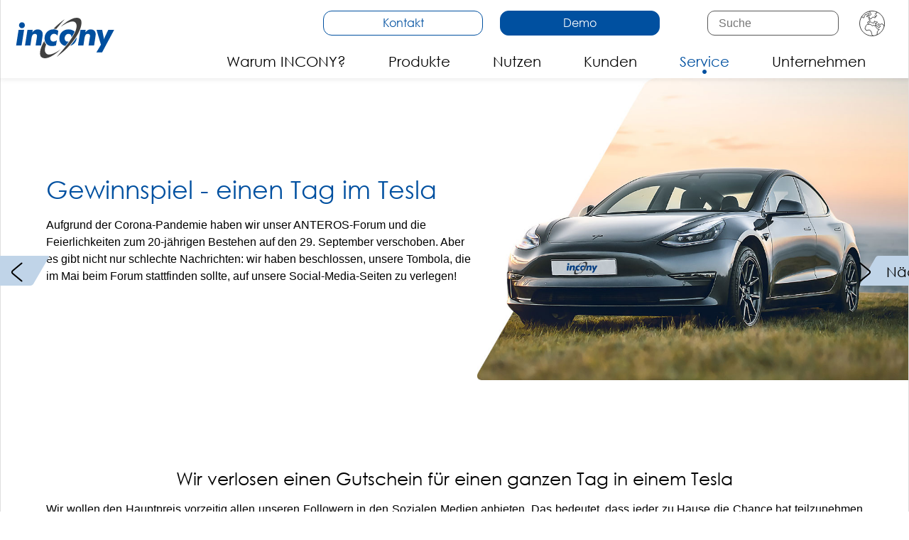

--- FILE ---
content_type: text/html; charset=utf-8
request_url: https://www.incony.de/service/pressemitteilungen/2020/gewinnspiel/
body_size: 8749
content:
<!DOCTYPE html>
<html lang="de">
<head>

<meta charset="utf-8">
<!-- 
	This website is powered by TYPO3 - inspiring people to share!
	TYPO3 is a free open source Content Management Framework initially created by Kasper Skaarhoj and licensed under GNU/GPL.
	TYPO3 is copyright 1998-2026 of Kasper Skaarhoj. Extensions are copyright of their respective owners.
	Information and contribution at https://typo3.org/
-->

<base href="https://www.incony.de/">
<link rel="icon" href="/fileadmin/css/icons/favicon.ico" type="image/png">

<meta http-equiv="x-ua-compatible" content="IE=edge" />
<meta name="generator" content="TYPO3 CMS" />
<meta name="description" content="Nehmen Sie an unserem Social-Media-Gewinnspiel teil und gewinnen Sie die Chance, einen Tesla Ihrer Wahl für einen Tag zu gewinnen!" />
<meta name="robots" content="noindex,follow" />
<meta name="viewport" content="width=device-width, initial-scale=1, minimum-scale=1" />
<meta name="author" content="Fr. Dr. Elke Radeke, INCONY AG, info@incony.de" />
<meta property="og:type" content="website" />
<meta property="og:site_name" content="INCONY AG" />
<meta property="og:title" content="Gewinnspiel ANTEROS-Forum" />
<meta property="og:description" content="Nehmen Sie an unserem Social-Media-Gewinnspiel teil und gewinnen Sie die Chance, einen Tesla Ihrer Wahl für einen Tag zu gewinnen!" />
<meta name="twitter:card" content="summary" />
<meta name="apple-mobile-web-app-capable" content="no" />
<meta name="google" content="notranslate" />
<meta name="rating" content="GENERAL" />
<meta name="revisit-after" content="7 days" />

<link rel="stylesheet" href="/typo3temp/assets/compressed/merged-3c0fd0f2e13fda64d9773de5550c9c51-28dc0010292d42320d94995edaee0372.css?1768822655" media="all">



<script src="/typo3temp/assets/compressed/iframemanager-34cf0700247b9a2050dbba29a125e616.js?1741078545" defer="defer" data-script-blocking-disabled="true"></script>
<script src="/typo3temp/assets/compressed/consent-847334da897551decb3ea8660d1ffdcd.js?1741078545" defer="defer" data-script-blocking-disabled="true"></script>


<title>Gewinnspiel - ein Tag im Tesla</title><!-- -->
    <meta http-equiv="X-UA-Compatible" content="IE=edge" />
    <link rel="shortcut icon" href="fileadmin/bilder/icons/software_icons/favicon.ico" type="image/vnd.microsoft.icon" />
    <meta name="apple-mobile-web-app-capable" content="yes" />
    <link rel="apple-touch-icon" href="fileadmin/bilder/icons/software_icons/incony-apple-touch-icon.png"/>
    <meta name="dcterms.rightsHolder" content="INCONY AG, 2006 - 2025. All rights reserved.">
    <meta name="theme-color" content="#0050A0"/>
    <link rel="preload" as="image" href="https://www.incony.de/fileadmin/css/icons/sprache_auswahl.svg">
    <link rel="preload" as="font" href="https://www.incony.de/fileadmin/css/fonts/century-gothic.woff2" type="font/woff2" crossorigin="anonymous">
    <link rel="preload" href="https://www.incony.de/typo3temp/assets/compressed/merged-dc3652247433ffc9d256b3105828c360-768b7c311981115cb772023c1b178077.css?1741078545" as="style" onload="this.onload=null;this.rel='stylesheet'">
    <noscript><link rel="stylesheet"href="https://www.incony.de/typo3temp/assets/compressed/merged-dc3652247433ffc9d256b3105828c360-768b7c311981115cb772023c1b178077.css?1741078545"></noscript>
    <!-- --><meta name="google-site-verification" content="K7BPHqGtZUY6ulSZlhTWUkyKGbzENxSnfI131YRe8Y4" />
   <meta name="msvalidate.01" content="44356BADFB9F362C20F79C4C886D4B03" />
</head>
<body id="p277" class="page-277 pagelevel-4 language-0 backendlayout-default layout-default">
<span class="akt-prev"><a href="/service/pressemitteilungen/2020/forum-in-paderborn/">Nächster Beitrag</a></span><span class="akt-next"><a href="/service/pressemitteilungen/2020/homeoffice-erfahrungsbericht-corona/">Vorheriger Beitrag</a></span>
<div class="body-bg body-bg-top">
    



    




<header id="page-header" class="bp-page-header navbar navbar-mainnavigation navbar-default navbar-has-image navbar-top navbar-fixed-top">
    <div class="container">
        
<a class="navbar-brand navbar-brand-image" href="/pim-crossmedia/">
    
            <img class="navbar-brand-logo-normal" src="/fileadmin/css/icons/incony_logo.svg" alt="main logo" height="52" width="180">
            
                <img class="navbar-brand-logo-inverted" src="/typo3conf/ext/bootstrap_package/Resources/Public/Images/BootstrapPackageInverted.svg" alt="main logo" height="52" width="180">
            
        
</a>


        
            
<button id="burger-icon" class="navbar-toggler collapsed" aria-label="Burger Menu">
    <span class="navbar-toggler-icon"></span>
</button>


            <nav id="mainnavigation" class="collapse navbar-collapse">
				
					<div class="nav-buttons">
						<div class="kontakt CTAButton">
							<a href="https://www.incony.de/katalogsoftware-anbieter/" title="Kontakt anfragen" target="_blank">Kontakt</a>
						</div>
						<div class="demo CTAButton">
							<a href="https://www.incony.de/onlinedemo-pim-katalog-software/" title="Demo anfragen" target="_blank">Demo</a>
						</div>
					</div>
				
				
                



                

    <ul class="navbar-nav">
        
            
                    <li class="nav-item">
                        <a href="/warum-incony/" id="nav-item-90" class="nav-link" title="Warum INCONY?">
                            
                            <span class="nav-link-text">Warum INCONY?</span>
                        </a>
                        
                    </li>
                
        
            
                    <li class="nav-item dropdown dropdown-hover">
                        <a href="/produkte/pim-crossmedia-anteros/" id="nav-item-92" class="nav-link dropdown-toggle" title="Produkte" aria-haspopup="true" aria-expanded="false">
                            
                            <span class="nav-link-text">Produkte</span>
                        </a>
                        
                            <ul class="dropdown-menu" aria-labelledby="nav-item-92">
                                
                                    
                                            <li>
                                                <a href="/produkte/pim-crossmedia-anteros/" class="dropdown-item" title="Produktübersicht">
                                                    
                                                    <span class="dropdown-text"><div class="nav-titel">Produktübersicht</div><div class="nav-untertitel">ANTEROS bietet viele unterschiedliche Module und Funktionen</div></span>
                                                </a>
                                            </li>
                                        
                                
                                    
                                            <li>
                                                <a href="/produkte/pim-system/" class="dropdown-item" title="Produktdatenpflege (PIM-System)">
                                                    
                                                    <span class="dropdown-text"><div class="nav-titel">Produktdatenpflege (PIM-System)</div><div class="nav-untertitel">ANTEROS PIM-Software: Product Information Management leicht gemacht</div></span>
                                                </a>
                                            </li>
                                        
                                
                                    
                                            <li>
                                                <a href="/produkte/mediendatenbank-mam-software/" class="dropdown-item" title="Mediendatenbank / Medienportal">
                                                    
                                                    <span class="dropdown-text"><div class="nav-titel">Mediendatenbank / Medienportal</div><div class="nav-untertitel">Mediendatenbank mit Produktzuordnungen</div></span>
                                                </a>
                                            </li>
                                        
                                
                                    
                                            <li>
                                                <a href="/produkte/pim-qualitaetskontrollen/" class="dropdown-item" title="Qualitätsmanagement">
                                                    
                                                    <span class="dropdown-text"><div class="nav-titel">Qualitätsmanagement</div><div class="nav-untertitel">Qualitätsmanagement (QM) Ihrer Produkt- &amp; Mediendaten</div></span>
                                                </a>
                                            </li>
                                        
                                
                                    
                                            <li>
                                                <a href="/produkte/katalog-erstellen-software/" class="dropdown-item" title="Printgenerierung">
                                                    
                                                    <span class="dropdown-text"><div class="nav-titel">Printgenerierung</div><div class="nav-untertitel">Kataloge, Preislisten und Datenblätter automatisch generieren</div></span>
                                                </a>
                                            </li>
                                        
                                
                                    
                                            <li>
                                                <a href="/produkte/etiketten/" class="dropdown-item" title="Produktetiketten">
                                                    
                                                    <span class="dropdown-text"><div class="nav-titel">Produktetiketten</div><div class="nav-untertitel">Produktetiketten vollautomatisch auf Knopfdruck generieren</div></span>
                                                </a>
                                            </li>
                                        
                                
                                    
                                            <li>
                                                <a href="/produkte/webshop-katalog/" class="dropdown-item" title="Webshops / Webportale">
                                                    
                                                    <span class="dropdown-text"><div class="nav-titel">Webshops / Webportale</div><div class="nav-untertitel">Erfolgreiche Webshops und Informationsportale erstellen</div></span>
                                                </a>
                                            </li>
                                        
                                
                                    
                                            <li>
                                                <a href="/produkte/apps/" class="dropdown-item" title="Apps">
                                                    
                                                    <span class="dropdown-text"><div class="nav-titel">Apps</div><div class="nav-untertitel">Professionelle Apps für iPhones und Android-Handys erstellen</div></span>
                                                </a>
                                            </li>
                                        
                                
                                    
                                            <li>
                                                <a href="/produkte/datenaufbereitung/" class="dropdown-item" title="Datenaufbereitung">
                                                    
                                                    <span class="dropdown-text"><div class="nav-titel">Datenaufbereitung</div><div class="nav-untertitel">Daten für den Import und Export professionell aufbereiten</div></span>
                                                </a>
                                            </li>
                                        
                                
                                    
                                            <li>
                                                <a href="/produkte/pim-integration/" class="dropdown-item" title="Import / Export und Schnittstellen">
                                                    
                                                    <span class="dropdown-text"><div class="nav-titel">Import / Export und Schnittstellen</div><div class="nav-untertitel">PIM mit Import, Export &amp; Schnittstellen zu SAP, Navision u.v.m.</div></span>
                                                </a>
                                            </li>
                                        
                                
                                    
                                            <li>
                                                <a href="/produkte/pim-uebersetzungshilfe/" class="dropdown-item" title="Übersetzungshilfe">
                                                    
                                                    <span class="dropdown-text"><div class="nav-titel">Übersetzungshilfe</div><div class="nav-untertitel">Translation-Memory-System zur effizienten Übersetzung</div></span>
                                                </a>
                                            </li>
                                        
                                
                                    
                                            <li>
                                                <a href="/produkte/pim-ki-funktionen/" class="dropdown-item" title="KI-Funktionen">
                                                    
                                                    <span class="dropdown-text"><div class="nav-titel">KI-Funktionen</div><div class="nav-untertitel">KI-gestützte Optimierung der Datenpflege im ANTEROS PIM</div></span>
                                                </a>
                                            </li>
                                        
                                
                            </ul>
                        
                    </li>
                
        
            
                    <li class="nav-item dropdown dropdown-hover">
                        <a href="/nutzen/" id="nav-item-111" class="nav-link dropdown-toggle" title="Nutzen" aria-haspopup="true" aria-expanded="false">
                            
                            <span class="nav-link-text">Nutzen</span>
                        </a>
                        
                            <ul class="dropdown-menu" aria-labelledby="nav-item-111">
                                
                                    
                                            <li>
                                                <a href="/nutzen/" class="dropdown-item" title="Nutzenüberblick">
                                                    
                                                    <span class="dropdown-text"><div class="nav-titel">Nutzenüberblick</div><div class="nav-untertitel">Sehen Sie sich die Vorteile der PIM-Software ANTEROS an</div></span>
                                                </a>
                                            </li>
                                        
                                
                                    
                                            <li>
                                                <a href="/nutzen/geschaeftsfuehrer/" class="dropdown-item" title="Nutzen für Geschäftsführer">
                                                    
                                                    <span class="dropdown-text"><div class="nav-titel">Nutzen für Geschäftsführer</div><div class="nav-untertitel">Zentrale PIM-Lösung für Geschäftsführer</div></span>
                                                </a>
                                            </li>
                                        
                                
                                    
                                            <li>
                                                <a href="/projekte/pim-automotive/" class="dropdown-item" title="Nutzen für Automotive Aftermarket">
                                                    
                                                    <span class="dropdown-text"><div class="nav-titel">Nutzen für Automotive Aftermarket</div><div class="nav-untertitel">Effizientes Datenmanagement für Kfz-Teile und Zubehör</div></span>
                                                </a>
                                            </li>
                                        
                                
                                    
                                            <li>
                                                <a href="/nutzen/produktmanager/" class="dropdown-item" title="Nutzen für Produktmanager">
                                                    
                                                    <span class="dropdown-text"><div class="nav-titel">Nutzen für Produktmanager</div><div class="nav-untertitel">Leistungsfähige PIM-Lösung für Produktmanager</div></span>
                                                </a>
                                            </li>
                                        
                                
                                    
                                            <li>
                                                <a href="/projekte/pim-bauzulieferer/" class="dropdown-item" title="Nutzen für Baubranche">
                                                    
                                                    <span class="dropdown-text"><div class="nav-titel">Nutzen für Baubranche</div><div class="nav-untertitel">Effiziente Datenpflege im Bauprojektmanagement</div></span>
                                                </a>
                                            </li>
                                        
                                
                                    
                                            <li>
                                                <a href="/nutzen/marketing/" class="dropdown-item" title="Nutzen für Marketing">
                                                    
                                                    <span class="dropdown-text"><div class="nav-titel">Nutzen für Marketing</div><div class="nav-untertitel">Zentrale PIM-Lösung für Marketingexperten</div></span>
                                                </a>
                                            </li>
                                        
                                
                                    
                                            <li>
                                                <a href="/projekte/pim-elektro/" class="dropdown-item" title="Nutzen für Elektro-Branche">
                                                    
                                                    <span class="dropdown-text"><div class="nav-titel">Nutzen für Elektro-Branche</div><div class="nav-untertitel">Effizientes Datenmanagement für Elektrohersteller und -händler</div></span>
                                                </a>
                                            </li>
                                        
                                
                                    
                                            <li>
                                                <a href="/nutzen/it-edv/" class="dropdown-item" title="Nutzen für IT / EDV">
                                                    
                                                    <span class="dropdown-text"><div class="nav-titel">Nutzen für IT / EDV</div><div class="nav-untertitel">Optimiertes PIM für IT / EDV-Experten</div></span>
                                                </a>
                                            </li>
                                        
                                
                                    
                                            <li>
                                                <a href="/projekte/klassifikationen/" class="dropdown-item" title="Nutzen für Branchenstandards">
                                                    
                                                    <span class="dropdown-text"><div class="nav-titel">Nutzen für Branchenstandards</div><div class="nav-untertitel">Klassifizierung (ETIM, ECLASS, proficlass...)</div></span>
                                                </a>
                                            </li>
                                        
                                
                                    
                                            <li>
                                                <a href="/nutzen/vertrieb/" class="dropdown-item" title="Nutzen für Vertrieb">
                                                    
                                                    <span class="dropdown-text"><div class="nav-titel">Nutzen für Vertrieb</div><div class="nav-untertitel">Effektiver Vertrieb dank Product Information Management (PIM)</div></span>
                                                </a>
                                            </li>
                                        
                                
                                    
                                            <li>
                                                <a href="/nutzen/digitalisierungsmanager/" class="dropdown-item" title="Nutzen für Digitalisierungsmanager">
                                                    
                                                    <span class="dropdown-text"><div class="nav-titel">Nutzen für Digitalisierungsmanager</div><div class="nav-untertitel">Warum Digitalisierungsmanager PIM brauchen</div></span>
                                                </a>
                                            </li>
                                        
                                
                            </ul>
                        
                    </li>
                
        
            
                    <li class="nav-item dropdown dropdown-hover">
                        <a href="/referenzen/pim-kunden/" id="nav-item-113" class="nav-link dropdown-toggle" title="Kunden" aria-haspopup="true" aria-expanded="false">
                            
                            <span class="nav-link-text">Kunden</span>
                        </a>
                        
                            <ul class="dropdown-menu" aria-labelledby="nav-item-113">
                                
                                    
                                            <li>
                                                <a href="/referenzen/pim-kunden/" class="dropdown-item" title="Kundenauszug">
                                                    
                                                    <span class="dropdown-text"><div class="nav-titel">Kundenauszug</div><div class="nav-untertitel">INCONY hat viele Kunden aus verschiedenen Branchen</div></span>
                                                </a>
                                            </li>
                                        
                                
                                    
                                            <li>
                                                <a href="/referenzen/vortragsfilme/pim-anwender-filme/" class="dropdown-item" title="Kundenerfahrungen">
                                                    
                                                    <span class="dropdown-text"><div class="nav-titel">Kundenerfahrungen</div><div class="nav-untertitel">Kundenvorträge und Anwenderberichte zu PIM- und Crossmedia</div></span>
                                                </a>
                                            </li>
                                        
                                
                            </ul>
                        
                    </li>
                
        
            
                    <li class="nav-item active dropdown dropdown-hover">
                        <a href="/service/pim-anbieter/" id="nav-item-114" class="nav-link dropdown-toggle" title="Service" aria-haspopup="true" aria-expanded="false">
                            
                            <span class="nav-link-text">Service</span>
                        </a>
                        
                            <ul class="dropdown-menu" aria-labelledby="nav-item-114">
                                
                                    
                                            <li>
                                                <a href="/service/pim-anbieter/" class="dropdown-item" title="Unser Service">
                                                    
                                                    <span class="dropdown-text"><div class="nav-titel">Unser Service</div><div class="nav-untertitel">Verlassen Sie sich auf INCONYs guten und schnellen Service</div></span>
                                                </a>
                                            </li>
                                        
                                
                                    
                                            <li>
                                                <a href="/produkte/anteros-pakete/" class="dropdown-item" title="ANTEROS-Pakete">
                                                    
                                                    <span class="dropdown-text"><div class="nav-titel">ANTEROS-Pakete</div><div class="nav-untertitel">Passende Softwarepakete für jede Unternehmensgröße</div></span>
                                                </a>
                                            </li>
                                        
                                
                                    
                                            <li>
                                                <a href="/service/informationen/" class="dropdown-item" title="Downloads">
                                                    
                                                    <span class="dropdown-text"><div class="nav-titel">Downloads</div><div class="nav-untertitel">Broschüren und Ratgeber zu den Themen PIM und Crossmedia</div></span>
                                                </a>
                                            </li>
                                        
                                
                                    
                                            <li>
                                                <a href="/service/blog/" class="dropdown-item" title="Blogs">
                                                    
                                                    <span class="dropdown-text"><div class="nav-titel">Blogs</div><div class="nav-untertitel">Profitieren Sie von unseren Erfahrungen durch unsere Blogs</div></span>
                                                </a>
                                            </li>
                                        
                                
                                    
                                            <li>
                                                <a href="/service/newsletter-abo/" class="dropdown-item" title="Newsletter">
                                                    
                                                    <span class="dropdown-text"><div class="nav-titel">Newsletter</div><div class="nav-untertitel">Abonnieren Sie den INCONY-Newsletter</div></span>
                                                </a>
                                            </li>
                                        
                                
                                    
                                            <li>
                                                <a href="/service/webinar/" class="dropdown-item" title="Webinare">
                                                    
                                                    <span class="dropdown-text"><div class="nav-titel">Webinare</div><div class="nav-untertitel">Gratis Online-Seminare zu Produktdatenpflege, Webshops uvm.</div></span>
                                                </a>
                                            </li>
                                        
                                
                                    
                                            <li>
                                                <a href="/service/schulungen/" class="dropdown-item" title="Online-Schulungen">
                                                    
                                                    <span class="dropdown-text"><div class="nav-titel">Online-Schulungen</div><div class="nav-untertitel">Regelmäßige Schulungen rund um das PIM-System ANTEROS</div></span>
                                                </a>
                                            </li>
                                        
                                
                                    
                                            <li>
                                                <a href="/service/pressemitteilungen/" class="dropdown-item active" title="Aktuelles">
                                                    
                                                    <span class="dropdown-text"><div class="nav-titel">Aktuelles</div><div class="nav-untertitel">Erfahren Sie mehr über INCONY und aktuelle Firmenergebnisse</div></span>
                                                </a>
                                            </li>
                                        
                                
                            </ul>
                        
                    </li>
                
        
            
                    <li class="nav-item dropdown dropdown-hover">
                        <a href="/unternehmen/pim-hersteller/" id="nav-item-130" class="nav-link dropdown-toggle" title="Unternehmen" aria-haspopup="true" aria-expanded="false">
                            
                            <span class="nav-link-text">Unternehmen</span>
                        </a>
                        
                            <ul class="dropdown-menu" aria-labelledby="nav-item-130">
                                
                                    
                                            <li>
                                                <a href="/unternehmen/pim-hersteller/" class="dropdown-item" title="Über Uns">
                                                    
                                                    <span class="dropdown-text"><div class="nav-titel">Über Uns</div><div class="nav-untertitel">Die INCONY AG - der technologisch führende Softwareanbieter</div></span>
                                                </a>
                                            </li>
                                        
                                
                                    
                                            <li>
                                                <a href="/unternehmen/jobs-informatik-paderborn/" class="dropdown-item" title="Karriere">
                                                    
                                                    <span class="dropdown-text"><div class="nav-titel">Karriere</div><div class="nav-untertitel">Beim Technologieführer einsteigen</div></span>
                                                </a>
                                            </li>
                                        
                                
                                    
                                            <li>
                                                <a href="/unternehmen/nachhaltigkeit/" class="dropdown-item" title="Nachhaltigkeit">
                                                    
                                                    <span class="dropdown-text"><div class="nav-titel">Nachhaltigkeit</div><div class="nav-untertitel">Zukunftsweisende Ideen und Umsetzungen bei der INCONY AG</div></span>
                                                </a>
                                            </li>
                                        
                                
                                    
                                            <li>
                                                <a href="/unternehmen/pionier-in-pim-software/" class="dropdown-item" title="Historie">
                                                    
                                                    <span class="dropdown-text"><div class="nav-titel">Historie</div><div class="nav-untertitel">Die Firmengeschichte von INCONY seit Gründungsbeginn</div></span>
                                                </a>
                                            </li>
                                        
                                
                                    
                                            <li>
                                                <a href="/unternehmen/incony-bau/neubau/" class="dropdown-item" title="INCONY-Zentrale">
                                                    
                                                    <span class="dropdown-text"><div class="nav-titel">INCONY-Zentrale</div><div class="nav-untertitel">Erleben Sie die INCONY-Zentrale im virtuellen Rundgang; Rückblick auf die Bauphasen</div></span>
                                                </a>
                                            </li>
                                        
                                
                            </ul>
                        
                    </li>
                
        
    </ul>



                



            </nav>
        
			
		
			<form method="get" id="form_kesearch_pi1" name="form_kesearch_pi1" action="/suche">
				<fieldset class="kesearch_searchbox">
					<div class="kesearchbox">
						<input type="search" id="ke_search_sword" name="tx_kesearch_pi1[sword]" value="" placeholder="Suche" required="" minlength="3">
						<div class="clearer">&nbsp;</div>
					</div>
				</fieldset>
			</form>
		
				
		
			<div id="nav-lang" class="nav-language" onclick="toggleMenu()">
				

    <ul id="language_menu" class="language-menu">
        
            <li class="active ">
                
                        <a href="/service/pressemitteilungen/2020/gewinnspiel/" hreflang="de" title="Deutsch">
                            <span>Deutsch</span>
                        </a>
                    
            </li>
        
            <li class=" inactive">
                
                        <span>English</span>
                    
            </li>
        
    </ul>



			</div>
		
    </div>
</header>


    

    


    



    <div id="page-content" class="bp-page-content main-section">
        <!--TYPO3SEARCH_begin-->
        

    

    <div class="section section-default">
	
        









        <div id="c1571" class=" frame frame-base-0 frame-headerbild frame-type-textpic frame-layout-default frame-size-default frame-height-default frame-background-none frame-space-before-none frame-space-after-large frame-no-backgroundimage">
            



            
    
    



    
    

    
    
    <div class="textpic textpic-centered textpic-right">
        <div class="textpic-item textpic-gallery">
            


    
    
    

    <div class="gallery-row gallery-item-size-1">
        
			




        
<figure class="image">
    
            
                    
<picture>
    
    
    
    
            
        
    
    
	
	
	
	
	
			
					<img loading="lazy" src="/fileadmin/bilder/forum/forum_header/gewinnspiel_incony_teilnahme.jpg" width="960"  height="672" title="Einen Tag im Tesla gewinnen" alt="Tesla Gewinnspiel">
				
		
</picture>

                
        
    
</figure>


    


        
    </div>




        </div>
        <div class="textpic-item textpic-text">
            

    
        <header class="frame-header">
            

    
            <h1 class="element-header ">
                Gewinnspiel - einen Tag im Tesla
            </h1>
        



            



            



        </header>
    



            <p>Aufgrund der Corona-Pandemie haben wir unser ANTEROS-Forum und die Feierlichkeiten zum 20-jährigen Bestehen auf den 29. September verschoben. Aber es gibt nicht nur schlechte Nachrichten: wir haben beschlossen, unsere Tombola, die im Mai beim Forum stattfinden sollte, auf unsere Social-Media-Seiten zu verlegen!</p>
        </div>
    </div>


    



    




        </div>

    












        <div id="c1570" class=" frame frame-base-0 frame-default frame-type-textpic frame-layout-default frame-size-default frame-height-default frame-background-none frame-space-before-none frame-space-after-large frame-no-backgroundimage">
            



            
    
    



    
    

    <div class="textpic textpic-below">
        <div class="textpic-item textpic-gallery">
            



        </div>
        <div class="textpic-item textpic-text">
            

    
        <header class="frame-header">
            

    
            <h2 class="element-header ">
                Wir verlosen einen Gutschein für einen ganzen Tag in einem Tesla
            </h2>
        



            



            



        </header>
    



            <p class="text-center">Wir wollen den Hauptpreis vorzeitig allen unseren Followern in den Sozialen Medien anbieten. Das bedeutet, dass jeder zu Hause die Chance hat teilzunehmen und unseren Hauptpreis zu gewinnen. Der Gewinner kann frei wählen, ob er seinen Tag in einem Tesla Modell 3 oder einem Modell S verbringen möchte. Der Gutschein kann in mehreren deutschen Städten eingelöst werden.</p>
        </div>
    </div>


    



    




        </div>

    












        <div id="c1569" class=" frame frame-base-0 frame-landingpage frame-type-textpic frame-layout-default frame-size-default frame-height-default frame-background-none frame-space-before-none frame-space-after-large frame-no-backgroundimage">
            



            
    
    



    
    

    <div class="textpic textpic-below">
        <div class="textpic-item textpic-gallery">
            



        </div>
        <div class="textpic-item textpic-text">
            

    
        <header class="frame-header">
            

    
            <h2 class="element-header ">
                Was müssen Sie tun, um zu gewinnen?
            </h2>
        



            



            



        </header>
    



            <p class="text-center">Sie können auf drei unserer Social-Media-Kanäle teilnehmen: Facebook, Instagram und Twitter.<br>Sie brauchen nur INCONY <u>und</u> unseren Gewinnspielbeitrag zu liken und schon nehmen Sie an der Verlosung teil.<br>Unsere Sozialen Medien sind hier:<br>&nbsp;</p><figure class="table"><table><tbody><tr><td><p class="text-center"><i class="fab fa-facebook">&nbsp;</i><br>Facebook</p></td><td><p class="text-center"><i class="fab fa-twitter">&nbsp;</i><br>Twitter</p></td><td><p class="text-center"><i class="fab fa-instagram">&nbsp;</i><br>Instagram</p></td></tr></tbody></table></figure>
        </div>
    </div>


    



    




        </div>

    












        <div id="c1568" class=" frame frame-base-0 frame-default frame-type-textpic frame-layout-default frame-size-default frame-height-default frame-background-none frame-space-before-none frame-space-after-large frame-no-backgroundimage">
            



            
    
    



    
    

    <div class="textpic textpic-below">
        <div class="textpic-item textpic-gallery">
            



        </div>
        <div class="textpic-item textpic-text">
            

    
        <header class="frame-header">
            

    
            <h2 class="element-header ">
                Verdreifachen Sie Ihre Gewinnchance
            </h2>
        



            



            



        </header>
    



            <p class="text-center">Wenn Sie uns auf Facebook, Twitter und Instagram folgen und auf jeder dieser Plattformen unseren Beitrag zum Gewinnspiel liken, sichern Sie sich 3 Plätze im Verlosungstopf, was Ihre Gewinnchancen verdreifacht.</p>
        </div>
    </div>


    



    




        </div>

    












        <div id="c1567" class=" frame frame-base-0 frame-default frame-type-textpic frame-layout-default frame-size-default frame-height-default frame-background-none frame-space-before-none frame-space-after-large frame-no-backgroundimage">
            



            
    
    



    
    

    <div class="textpic textpic-below">
        <div class="textpic-item textpic-gallery">
            



        </div>
        <div class="textpic-item textpic-text">
            

    
        <header class="frame-header">
            

    
            <h2 class="element-header ">
                Bekanntgabe der Gewinner
            </h2>
        



            



            



        </header>
    



            <div class="text-center"><p class="text-center">Der Gewinner wird dann nach Abschluss des Gewinnspiels bekannt gegeben, also schauen Sie auf dem Social-Media-Kanal Ihrer Wahl vorbei, um herauszufinden, ob Sie gewonnen haben.<br>Wenn Sie teilnehmen möchten, zögern Sie nicht und sichern Sie sich jetzt Ihre Chance auf einen Tag in einem Tesla Ihrer Wahl.</p>
<p class="text-center"><a href="/service/pressemitteilungen/2020/gewinnspiel/teilnahmebedingungen/" class="CTAButton">Teilnahmebedingungen</a></p></div>
        </div>
    </div>


    



    




        </div>

    



    </div>

    


        <!--TYPO3SEARCH_end-->
    </div>

    <footer id="page-footer" class="bp-page-footer">
        



        

    
<section class="section footer-section footer-section-content">
    <div class="container">
        <div class="section-row">
            <div class="section-column footer-section-content-column footer-section-content-column-left">
                





    





        <div id="c4687" class=" frame frame-base-0 frame-default frame-type-textpic frame-layout-default frame-size-default frame-height-default frame-background-none frame-space-before-none frame-space-after-none frame-no-backgroundimage">
            



            
    
    



    
    

    <div class="textpic textpic-above">
        <div class="textpic-item textpic-gallery">
            



        </div>
        <div class="textpic-item textpic-text">
            

    
        <header class="frame-header">
            

    
            <p class="element-header  bold">
                Kontakt
            </p>
        



            



            



        </header>
    



            <p><a href="https://www.google.de/maps/place/INCONY+AG/@51.7011435,8.7631642,16z/data=!3m2!4b1!5s0x47ba4cceea4d5997:0x5f20a9a4ce40f64!4m6!3m5!1s0x47ba4cceeb1ffc7b:0x7f21b3d178a0e8de!8m2!3d51.7011402!4d8.7657391!16s%2Fg%2F1vnrpqhr?entry=ttu" target="_blank" class="anschrift" rel="noreferrer"><span class="firma">INCONY AG</span><span class="adresse">Technologiepark 23</span><span class="ort">33100 Paderborn</span></a></p>
<p><a href="mailto:info@‍incony.de" title="info@incony.de">✉ info@‍incony.de</a></p>
<p><a href="tel:+495251877390" title="Rufen Sie uns an!">☏ +49 5251 877 390</a></p>
<p>&nbsp;</p>
        </div>
    </div>


    



    




        </div>

    








    





        <div id="c4685" class=" frame frame-base-0 frame-default frame-type-textpic frame-layout-default frame-size-default frame-height-default frame-background-none frame-space-before-none frame-space-after-none frame-no-backgroundimage">
            



            
    
    



    
    

    <div class="textpic textpic-above">
        <div class="textpic-item textpic-gallery">
            



        </div>
        <div class="textpic-item textpic-text">
            

    
        <header class="frame-header">
            

    
            <p class="element-header  bold">
                Karriere
            </p>
        



            



            



        </header>
    



            <p><a href="/unternehmen/jobs-informatik-paderborn/">Jobs</a></p>
<p><a href="/service/incony-videos/incony-fachinformatiker-ausbildung-paderborn/">Ausbildung</a></p>
<p><a href="/unternehmen/jobs-informatik-paderborn/#c2477">Studium</a></p>
<p><a href="mailto:personal@incony.de" title="personal@incony.de">✉ personal@incony.de</a></p>
        </div>
    </div>


    



    




        </div>

    



            </div>
            <div class="section-column footer-section-content-column footer-section-content-column-centerleft">
                





    





        <div id="c4683" class=" frame frame-base-0 frame-default frame-type-menu_pages frame-layout-default frame-size-default frame-height-default frame-background-none frame-space-before-none frame-space-after-none frame-no-backgroundimage">
            



            
    
    



    

    
        <header class="frame-header">
            

    
            <p class="element-header  bold">
                PIM für...
            </p>
        



            



            



        </header>
    



    

    
        
    
		<div class="menu-pages">
			
				<a href="/projekte/pim-automotive/" title="Nutzen für Automotive Aftermarket">Nutzen für Automotive Aftermarket</a>
				
    
				
			
				<a href="/projekte/pim-elektro/" title="Nutzen für Elektro-Branche">Nutzen für Elektro-Branche</a>
				
    
				
			
				<a href="/projekte/pim-bauzulieferer/" title="Nutzen für Baubranche">Nutzen für Baubranche</a>
				
    
				
			
				<a href="/projekte/klassifikationen/" title="Nutzen für Branchenstandards">Nutzen für Branchenstandards</a>
				
    
				
			
		</div>
    

    


    



    




        </div>

    



            </div>
			<div class="section-column footer-section-content-column footer-section-content-column-centerright">
                





    





        <div id="c4681" class=" frame frame-base-0 frame-default frame-type-menu_pages frame-layout-default frame-size-default frame-height-default frame-background-none frame-space-before-none frame-space-after-none frame-no-backgroundimage">
            



            
    
    



    

    
        <header class="frame-header">
            

    
            <p class="element-header  bold">
                Wissen
            </p>
        



            



            



        </header>
    



    

    
        
    
		<div class="menu-pages">
			
				<a href="/service/blog/pim-system-was-ist-das/" title="Was ist ein PIM-System?">Was ist ein PIM-System?</a>
				
    
				
			
				<a href="/service/blog/webshop-tipps/" title="Tipps zum Aufbau erfolgreicher Webshops">Tipps zum Aufbau erfolgreicher Webshops</a>
				
    
				
			
				<a href="/service/blog/gute-produktkataloge-und-preislisten/" title="Gute Produktkataloge und Preislisten">Gute Produktkataloge und Preislisten</a>
				
    
				
			
				<a href="/service/blog/bim-und-pim-blog/" title="BIM und PIM - ein wichtiges Duo">BIM und PIM - ein wichtiges Duo</a>
				
    
				
			
		</div>
    

    


    



    




        </div>

    



            </div>
            <div class="section-column footer-section-content-column footer-section-content-column-right">
                









        <div id="c4679" class=" frame frame-base-0 frame-default frame-type-menu_pages frame-layout-default frame-size-default frame-height-default frame-background-none frame-space-before-none frame-space-after-none frame-no-backgroundimage">
            



            
    
    



    

    
        <header class="frame-header">
            

    
            <p class="element-header  bold">
                Unternehmen
            </p>
        



            



            



        </header>
    



    

    
        
    
		<div class="menu-pages">
			
				<a href="/unternehmen/pim-hersteller/" title="Über Uns">Über Uns</a>
				
    
				
			
				<a href="/referenzen/pim-kunden/" title="Kundenauszug">Kundenauszug</a>
				
    
				
			
				<a href="/service/newsletter-abo/" title="Newsletter">Newsletter</a>
				
    
				
			
				<a href="/unternehmen/nachhaltigkeit/" title="Nachhaltigkeit">Nachhaltigkeit</a>
				
    
				
			
		</div>
    

    


    



    




        </div>

    



            </div>
			<div class="section-column footer-section-content-column footer-section-content-column-bottom">
                









        <div id="c4677" class=" frame frame-base-0 frame-default frame-type-image frame-layout-default frame-size-default frame-height-default frame-background-none frame-space-before-none frame-space-after-none frame-no-backgroundimage">
            



            
    
    



    



    

    


    
    
    

    <div class="gallery-row gallery-item-size-4">
        
			




        
<figure class="image">
    
            <a href="/unternehmen/pim-hersteller/#c2237" title="OMR Reviews">
                
<picture>
    
    
    
    
            
        
    
    
	
	
	
	
	
			
					<img loading="lazy" src="/fileadmin/css/icons/footer_omr_reviews.png" width="152"  height="50" title="OMR Reviews" alt="Auszeichnung OMR">
				
		
</picture>

            </a>
        
    
</figure>


    


        
			




        
<figure class="image">
    
            <a href="/service/pressemitteilungen/2022/auszeichnung/" title="Main 50">
                
<picture>
    
    
    
    
            
        
    
    
	
	
	
	
	
			
					<img loading="lazy" src="/fileadmin/css/icons/footer_main_software.png" width="43"  height="50" title="Main 50" alt="Auszeichnung Main Software">
				
		
</picture>

            </a>
        
    
</figure>


    


        
			




        
<figure class="image">
    
            <a href="/unternehmen/pim-hersteller/#c2237" title="Germany at its best">
                
<picture>
    
    
    
    
            
        
    
    
	
	
	
	
	
			
					<img loading="lazy" src="/fileadmin/css/icons/footer_germany_at_its_best.png" width="176"  height="62" title="Germany at its best" alt="Auszeichnung Germany at its Best">
				
		
</picture>

            </a>
        
    
</figure>


    


        
			




        
<figure class="image">
    
            <a href="/unternehmen/pim-hersteller/#c2237" title="INCONY erhielt die Ausbildungsauszeichnung der IHK">
                
<picture>
    
    
    
    
            
        
    
    
	
	
	
	
	
			
					<img loading="lazy" src="/fileadmin/css/icons/footer_herausragende_ausbildungsleistungen_incony.jpg" width="150"  height="75" title="INCONY erhielt die Ausbildungsauszeichnung der IHK" alt="Ausbildungsauszeichnung IHK">
				
		
</picture>

            </a>
        
    
</figure>


    


        
			




        
<figure class="image">
    
            <a href="/service/pressemitteilungen/2025/auszeichnung/" title="EU German Business Awards">
                
<picture>
    
    
    
    
            
        
    
    
	
	
	
	
	
			
					<img loading="lazy" src="/fileadmin/css/icons/footer_eu_german_business_awards.png" width="83"  height="50" title="EU German Business Awards" alt="Ausbildungsauszeichnung IHK">
				
		
</picture>

            </a>
        
    
</figure>


    


        
    </div>






    



    




        </div>

    



            </div>
        </div>
    </div>
</section>




        

    <section class="section footer-section footer-section-meta">
        <div class="frame frame-background-none frame-space-before-none frame-space-after-none">
			
				<div class="footer-info-section">
					
					
						<div class="footer-language">
							

    <ul id="language_menu" class="language-menu">
        
            <li class="active ">
                
                        <a href="/service/pressemitteilungen/2020/gewinnspiel/" hreflang="de" title="Deutsch">
                            <span>Deutsch</span>
                        </a>
                    
            </li>
        
            <li class=" inactive">
                
                        <span>English</span>
                    
            </li>
        
    </ul>



						</div>
					
					
						<div class="footer-sociallinks">
							

		
			
					<a class="sociallinks-link sociallinks-link-facebook" href="https://www.facebook.com/incony" title="Facebook" rel="noopener" target="_blank">
						<span class="sociallinks-link-icon bootstrappackageicon bootstrappackageicon-facebook" aria-hidden="true"></span>
						<span class="sociallinks-link-label">Facebook</span>
					</a>
			
		
			
		
			
					<a class="sociallinks-link sociallinks-link-instagram" href="https://www.instagram.com/incony_ag/" title="Instagram" rel="noopener" target="_blank">
						<span class="sociallinks-link-icon bootstrappackageicon bootstrappackageicon-instagram" aria-hidden="true"></span>
						<span class="sociallinks-link-label">Instagram</span>
					</a>
			
		
			
		
			
		
			
					<a class="sociallinks-link sociallinks-link-linkedin" href="https://www.linkedin.com/company/incony-ag/" title="LinkedIn" rel="noopener" target="_blank">
						<span class="sociallinks-link-icon bootstrappackageicon bootstrappackageicon-linkedin" aria-hidden="true"></span>
						<span class="sociallinks-link-label">LinkedIn</span>
					</a>
			
		
			
					<a class="sociallinks-link sociallinks-link-xing" href="https://www.xing.com/pages/inconyag" title="Xing" rel="noopener" target="_blank">
						<span class="sociallinks-link-icon bootstrappackageicon bootstrappackageicon-xing" aria-hidden="true"></span>
						<span class="sociallinks-link-label">Xing</span>
					</a>
			
		
			
		
			
		
			
		
			
				



						</div>
					
					
						<div class="footer-copyright">
							
<p>INCONY AG © 2026</p>


							
								<div class="footer-menu-section footer-menu-section-has-navigation">
									
										<div class="footer-navigation">
											

    
        
            
            <ul class="footer-navigation-list footer-navigation-list-level-1">
                
                    <li class="footer-navigation-item footer-navigation-item-level-1">
                        <a class="footer-navigation-link footer-navigation-link-level-1" href="/datenschutz/" title="Datenschutz">
                            
                            <span class="footer-navigation-link-text">
                                Datenschutz
                            </span>
                        </a>
                        
                    </li>
                
                    <li class="footer-navigation-item footer-navigation-item-level-1">
                        <a class="footer-navigation-link footer-navigation-link-level-1" href="/impressum/" title="Impressum">
                            
                            <span class="footer-navigation-link-text">
                                Impressum
                            </span>
                        </a>
                        
                    </li>
                
                    <li class="footer-navigation-item footer-navigation-item-level-1">
                        <a class="footer-navigation-link footer-navigation-link-level-1" href="/agb/" title="AGB">
                            
                            <span class="footer-navigation-link-text">
                                AGB
                            </span>
                        </a>
                        
                    </li>
                
                    <li class="footer-navigation-item footer-navigation-item-level-1">
                        <a class="footer-navigation-link footer-navigation-link-level-1" href="/site-map/" title="Sitemap">
                            
                            <span class="footer-navigation-link-text">
                                Sitemap
                            </span>
                        </a>
                        
                    </li>
                
				<li class="cookie" id="cookieHinweis">Cookies</div>
            </ul>
        
    
    



										</div>
									
									
								</div>
							
						</div>
					
				</div>
			              
        </div>
    </section>



        



    </footer>
    
	



</div>

<script id="powermail_marketing_information" data-pid="277" data-language="0" data-url="https://www.incony.de/service/pressemitteilungen/2020/gewinnspiel?type=1540053358"></script>
<div class="tx-cf-cookiemanager">
    

    
        
                <div class="cf-cookie-openconsent">
                    <a role="button" data-cc="c-settings" href="#" title="cookie consent" aria-haspopup="dialog">
                        <img title="Cookie Settings" alt="Cookie Extension Logo" src="/typo3conf/ext/cf_cookiemanager/Resources/Public/Icons/Extension.svg" width="30" height="32" />
                    </a>
                </div>
            
    


</div>
<link rel="stylesheet" href="/typo3temp/assets/compressed/merged-dc3652247433ffc9d256b3105828c360-768b7c311981115cb772023c1b178077.css?1741078545" media="all">

<script src="/typo3temp/assets/compressed/merged-3225fcf6d8f50f978958ce95b6295bea-ffd7030852d4f1afc1e0616305224ac7.js?1755255716"></script>
<script src="/typo3temp/assets/compressed/Form.min-f3a4c75a434bbc2e3c8d82c12f7f2fc6.js?1762265540" defer="defer"></script>
<script src="/typo3temp/assets/compressed/Marketing.min-e955119bc8b47590e607181b32e65dd4.js?1762265540" defer="defer"></script>
<script defer="defer" data-script-blocking-disabled="true" src="/typo3temp/assets/cookieconfig035dba5d75538a9bbe0b4da4422759a0e.js?1768903853"></script>


</body>
</html>

--- FILE ---
content_type: text/css; charset=utf-8
request_url: https://www.incony.de/typo3temp/assets/compressed/merged-3c0fd0f2e13fda64d9773de5550c9c51-28dc0010292d42320d94995edaee0372.css?1768822655
body_size: 24324
content:
@charset "UTF-8";.tx-powermail .powermail_fieldset .powermail-errors-list{display:none;margin:5px 0 20px 0;padding:0;list-style-type:none;background-color:#F2DEDE;border:1px solid #EBCCD1;width:100%;float:right;clear:left}.tx-powermail .powermail_fieldset .powermail-errors-list.filled{display:block}.tx-powermail .powermail_fieldset .powermail-errors-list>li{color:#A43431;padding:5px 10px}.tx-powermail .powermail_fieldset .powermail_field_error,.tx-powermail .powermail_fieldset div.error{background-color:#EBCCD1;color:#A43431}.tx-powermail .powermail_fieldset .powermail_field_error_container .powermail-errors-list{width:100%;margin-bottom:0;background-color:#EBCCD1;border:none}.tx-powermail .powermail_fieldset .powermail_field_error_container .powermail-errors-list>li{padding-left:5px}.tx-powermail .powermail_progressbar{width:100%;height:5px;float:right;border:1px solid #EEEEEE;clear:both}.tx-powermail .powermail_progressbar.disable{display:none}.tx-powermail .powermail_progressbar>.powermail_progress{background:#1E5799;width:0%;max-width:100%;-webkit-animation:progress 5s 1 forwards;-moz-animation:progress 5s 1 forwards;-ms-animation:progress 5s 1 forwards;animation:progress 5s 1 forwards}.tx-powermail .powermail_progressbar>.powermail_progress>.powermail_progress_inner{height:5px;width:100%;overflow:hidden;background:url("/typo3conf/ext/powermail/Resources/Public/Image/icon_loading.gif") repeat-x;-moz-opacity:0.25;-khtml-opacity:0.25;opacity:0.25;-ms-filter:progid:DXImageTransform.Microsoft.Alpha(Opacity=25);filter:progid:DXImageTransform.Microsoft.Alpha(opacity=25);filter:alpha(opacity=25)}.tx-powermail ul.powermail_fieldwrap_file_list{background-color:white;border:1px solid #bbb;float:right;padding:3px;width:100%;list-style:none;border-radius:4px;margin:0}.tx-powermail ul.powermail_fieldwrap_file_list>li{margin:5px}.tx-powermail ul.powermail_fieldwrap_file_list>li .deleteAllFiles{color:#bbb;cursor:pointer}.tx-powermail ul.powermail_fieldwrap_file_list>li .deleteAllFiles:hover{text-decoration:underline}.tx-powermail .powermail_confirmation .powermail_progressbar{width:100%}.tx-powermail .powermail_message{padding:5px 0 10px 20px;min-height:65px;background-color:#EBCCD1;border:1px solid #A43431;background-position:98% 10px;background-repeat:no-repeat;list-style:circle}.tx-powermail .powermail_message li{padding:5px 50px 0 0;border:none;background:none}.tx-powermail .powermail_message.powermail_message_ok{background-image:url("/typo3conf/ext/powermail/Resources/Public/Image/icon_ok.png");background-color:#CDEACA;border:1px solid #3B7826}.tx-powermail .powermail_message.powermail_message_ok li{color:#3B7826}.tx-powermail .powermail_message.powermail_message_error{background-image:url("/typo3conf/ext/powermail/Resources/Public/Image/icon_error.png")}.tx-powermail .powermail_message.powermail_message_error li{color:#A43431}.tx-powermail .powermail_message.powermail_message_note{background-image:url("/typo3conf/ext/powermail/Resources/Public/Image/icon_ok.png");background-color:#FCF8E3;border:1px solid #FFCA4B}.tx-powermail .powermail_message.powermail_message_note li{color:#FFCA4B}.tx-powermail .powermail_fieldset .powermail_tab_navigation{margin-top:2em}.tx-powermail .powermail_fieldset .powermail_tab_navigation .powermail_tab_navigation_next,.tx-powermail .powermail_fieldset .powermail_tab_navigation .powermail_tab_navigation_previous{background-color:#aaa;display:inline-block;padding:5px 30px;text-decoration:none;color:white;border:1px solid #bbb;font-weight:bold}.tx-powermail .powermail_fieldset .powermail_tab_navigation .powermail_tab_navigation_next{background-color:#1E5799;float:right}.tx-powermail .powermail_form.nolabel>h3{display:none}.tx-powermail .powermail_fieldset.nolabel>legend{display:none}.tx-powermail .powermail_fieldwrap.nolabel>label{display:none}.tx-powermail .powermail_fieldwrap.nolabel>fieldset>legend{display:none}@-webkit-keyframes progress{from{}to{width:100%}}@-moz-keyframes progress{from{}to{width:100%}}@-ms-keyframes progress{to{width:100%}}@keyframes progress{from{}to{width:100%}}:root,[data-bs-theme="light"]{--bs-black:#000000;--bs-white:#ffffff;--bs-body-line-height:1.5;--bs-body-bg:#ffffff;--bs-white-rgb:255,255,255}*,*::before,*::after{box-sizing:border-box}body{line-height:var(--bs-body-line-height);margin:0}p{margin-top:0}ol,ul,dl{margin-top:0}figure{margin:0 0 1rem}table{border-collapse:collapse}input,button,select,optgroup,textarea{margin:0;font-size:inherit;line-height:inherit}button:not(:disabled),[type="button"]:not(:disabled),[type="reset"]:not(:disabled),[type="submit"]:not(:disabled){cursor:pointer}textarea{resize:vertical}fieldset{padding:0;border:0}.container,.container-fluid,.container-sm,.container-md,.container-lg,.container-xl,.container-xxl{--bs-gutter-x:40px;width:100%;padding-right:calc(var(--bs-gutter-x) * .5);padding-left:calc(var(--bs-gutter-x) * .5)}.collapse:not(.show){display:none}.collapsing{height:0;overflow:hidden;transition:height 0.35s ease}.dropup,.dropend,.dropdown,.dropstart,.dropup-center,.dropdown-center{position:relative}.dropdown-menu{--bs-dropdown-bg:var(--bs-body-bg);--bs-dropdown-item-padding-x:1rem;--bs-dropdown-item-padding-y:0.25rem;display:none;list-style:none;background-color:var(--bs-dropdown-bg)}.dropdown-item{padding:var(--bs-dropdown-item-padding-y) var(--bs-dropdown-item-padding-x)}.nav-link{padding:var(--bs-nav-link-padding-y) var(--bs-nav-link-padding-x)}.navbar>.container,.navbar>.container-fluid,.navbar>.container-sm,.navbar>.container-md,.navbar>.container-lg,.navbar>.container-xl,.navbar>.container-xxl{display:flex;align-items:center;justify-content:space-between}.navbar-nav{--bs-nav-link-padding-x:0;--bs-nav-link-padding-y:0.5rem;display:flex;padding-left:0;margin-bottom:0;list-style:none;flex-direction:column}.navbar-toggler{background-color:#fff0}.fixed-top,.navbar-mainnavigation.navbar-fixed-top{position:fixed;top:0;right:0;left:0;z-index:1030}.bg-white,.navbar-default,.navbar-default-transition,.navbar-default-transition.navbar-transition{--bs-bg-opacity:1;background-color:rgba(var(--bs-white-rgb),var(--bs-bg-opacity))!important}.navbar-mainnavigation .navbar-brand{height:110px}.navbar-mainnavigation .navbar-brand-image img{position:relative;top:50%;transform:translate(0,-50%);width:auto}.navbar-mainnavigation .navbar-brand-image>.navbar-brand-logo-inverted{display:none}.navbar-mainnavigation>.container>.navbar-collapse,.navbar-mainnavigation>.container-fluid>.navbar-collapse,.navbar-mainnavigation>.container-sm>.navbar-collapse,.navbar-mainnavigation>.container-md>.navbar-collapse,.navbar-mainnavigation>.container-lg>.navbar-collapse,.navbar-mainnavigation>.container-xl>.navbar-collapse,.navbar-mainnavigation>.container-xxl>.navbar-collapse{margin-left:-20px;padding-left:20px}@media (min-width:1001px){.navbar-mainnavigation>.navbar-nav,.navbar-mainnavigation>.container>.collapse>.navbar-nav,.navbar-mainnavigation>.container-fluid>.collapse>.navbar-nav,.navbar-mainnavigation>.container-sm>.collapse>.navbar-nav,.navbar-mainnavigation>.container-md>.collapse>.navbar-nav,.navbar-mainnavigation>.container-lg>.collapse>.navbar-nav,.navbar-mainnavigation>.container-xl>.collapse>.navbar-nav,.navbar-mainnavigation>.container-xxl>.collapse>.navbar-nav{flex-direction:row}.navbar-mainnavigation .navbar-collapse{display:flex!important}.navbar-mainnavigation .navbar-toggler{display:none}}.navbar-mainnavigation .nav-link{display:flex;align-items:center}@media (min-width:1001px){.navbar-mainnavigation .navbar-nav>li>.nav-link:before{position:absolute;top:auto;left:1rem;right:1rem;height:2px}}.navbar-toggler{border:0}.navbar-toggler-icon:after,.navbar-toggler-icon,.navbar-toggler-icon:before{content:"";position:absolute;left:0;height:2px;background-color:currentColor}.navbar-toggler-icon{left:0;transform:translate(-50%,-50%)}.navbar-toggler .navbar-toggler-icon{transform:rotate(-45deg)}.navbar-toggler-icon:after{transform:rotate(90deg)}.navbar-toggler.collapsed .navbar-toggler-icon{height:2px}.navbar-toggler.collapsed .navbar-toggler-icon:before{transform:rotate(0);top:-6px}.navbar-toggler.collapsed .navbar-toggler-icon:after{transform:rotate(0);top:6px}.visually-hidden,.visually-hidden-focusable:not(:focus):not(:focus-within){clip:rect(0,0,0,0)!important;white-space:nowrap!important;border:0!important}.visually-hidden:not(caption),.visually-hidden-focusable:not(:focus):not(:focus-within):not(caption){position:absolute!important}.section{overflow:hidden}.section-row{display:flex;justify-content:space-between;flex-wrap:wrap}.frame{position:relative}.frame-header{margin-bottom:1rem}.subnav-nav{padding-left:0}.subnav-nav .subnav-nav{margin-top:-1px}.subnav-item+.subnav-item{margin-top:-1px}.subnav-link{display:flex;align-items:center;padding:.5rem 1rem;border:1px solid #e6e6e6;text-decoration:none}.footer-navigation ul{margin:0}.footer-navigation-list-level-1{display:flex;flex-wrap:wrap}figure img,figure picture{display:block;height:auto;max-width:100%;margin:0 auto}:root{--gallery-gap:0.5rem}.gallery-row{display:flex;flex-wrap:wrap;gap:var(--gallery-gap)}.gallery-item-size-1{--gallery-columns:1}.gallery-item-size-2{--gallery-columns:2}.gallery-item-size-3{--gallery-columns:3}.gallery-item-size-4{--gallery-columns:2}@media (min-width:576px){.gallery-item-size-4{--gallery-columns:4}}@media (min-width:768px){.gallery-item-size-5{--gallery-columns:5}}.gallery-item-size-6{--gallery-columns:2}@media (min-width:576px){.gallery-item-size-6{--gallery-columns:3}}@media (min-width:768px){.gallery-item-size-6{--gallery-columns:6}}.textmedia,.textpic{display:flex;flex-wrap:wrap}.textmedia-item,.textpic-item{order:1;width:100%}.textmedia-centered,.textpic-centered{align-items:center}.textmedia-below .textmedia-text,.textmedia-below .textpic-text,.textpic-below .textmedia-text,.textpic-below .textpic-text{order:0}.sociallinks-link{display:inline-flex;overflow:hidden;text-decoration:none!important;align-items:center}.sociallinks-link-icon{display:inline-flex}:root{--contentcontainer-gap:40px}.contentcontainer{display:grid;gap:var(--contentcontainer-gap)}@media (min-width:768px){.contentcontainer[data-container-identifier="container_2_columns"]{grid-template-columns:1fr 1fr}}@media (min-width:768px){.contentcontainer[data-container-identifier="container_2_columns_right"]{grid-template-columns:1fr 2fr}}@media (min-width:992px){.contentcontainer[data-container-identifier="container_2_columns_right"]{grid-template-columns:1fr 3fr}}@media (min-width:768px){.contentcontainer[data-container-identifier="container_2_columns_left"]{grid-template-columns:2fr 1fr}}@media (min-width:992px){.contentcontainer[data-container-identifier="container_2_columns_left"]{grid-template-columns:3fr 1fr}}@media (min-width:768px){.contentcontainer[data-container-identifier="container_3_columns"]{grid-template-columns:1fr 1fr 1fr}}@media (min-width:768px){.contentcontainer[data-container-identifier="container_4_columns"]{grid-template-columns:1fr 1fr}}@media (min-width:992px){.contentcontainer[data-container-identifier="container_4_columns"]{grid-template-columns:1fr 1fr 1fr 1fr}}.pswp{display:none;position:absolute;width:100%;height:100%;left:0;top:0;z-index:1500}.pswp--open{display:block}.pswp__bg{width:100%;height:100%;background:#000}.pswp__container,.pswp__zoom-wrap{position:absolute;top:0;bottom:0}.pswp__button{width:44px;height:44px;border:0;float:right;opacity:1;fill:#fff}.pswp__button,.pswp__button--arrow--prev:before,.pswp__button--arrow--next:before{background:url('../../../typo3conf/ext/bootstrap_package/Resources/Public/Images/PhotoSwipe/default-skin.png') 0 0 no-repeat;background-size:264px 88px;width:44px;height:44px}.pswp__button--close{background-position:0 -44px}.pswp__button--zoom{display:none;background-position:-88px 0}.pswp--zoom-allowed .pswp__button--zoom{display:block}.pswp__button--arrow--prev,.pswp__button--arrow--next{background:none;top:50%;margin-top:-50px;position:absolute}.pswp__button--arrow--prev{left:0}.pswp__button--arrow--next{right:0}.pswp__button--arrow--prev:before,.pswp__button--arrow--next:before{content:"";top:35px;background-color:rgb(0 0 0 / .6);height:30px;width:32px;position:absolute}.pswp__button--arrow--prev:before{left:6px;background-position:-138px -44px}.pswp__button--arrow--next:before{right:6px;background-position:-94px -44px}.pswp__counter{position:absolute;line-height:44px;color:#fff;opacity:1;padding:0 10px}.pswp__caption{position:absolute;left:0;bottom:0;width:100%;min-height:44px}.pswp__caption small,.pswp__caption .small{font-size:11px;color:#bbb}.pswp__caption__center{text-align:left;max-width:420px;margin:0 auto;font-size:13px;padding:10px;line-height:20px;color:#ccc}.pswp__caption--empty{display:none}.pswp__caption--fake{visibility:hidden}.pswp__preloader{display:none}.pswp__top-bar{position:absolute;top:0;width:100%}:root{--cc-bg:#fff;--cc-text:#2d4156;--cc-border-radius:.35em;--cc-btn-primary-bg:#eaeff2;--cc-btn-primary-text:var(--cc-text);--cc-btn-primary-hover-bg:#d8e0e6;--cc-btn-secondary-bg:#eaeff2;--cc-btn-secondary-text:var(--cc-text);--cc-btn-secondary-hover-bg:#d8e0e6;--cc-btn-border-radius:4px;--cc-toggle-bg-off:#919ea6;--cc-toggle-bg-on:#2d4156;--cc-toggle-bg-readonly:#d5dee2;--cc-toggle-knob-bg:#fff;--cc-toggle-knob-icon-color:#ecf2fa;--cc-block-text:var(--cc-text);--cc-cookie-category-block-bg:#f0f4f7;--cc-cookie-category-block-bg-hover:#e9eff4;--cc-section-border:#f1f3f5;--cc-cookie-table-border:#e9edf2;--cc-overlay-bg:rgba(4,6,8,.85);--cc-webkit-scrollbar-bg:#cfd5db;--cc-webkit-scrollbar-bg-hover:#9199a0;--cc-font-family:-apple-system,BlinkMacSystemFont,Segoe UI,Roboto,Helvetica,Arial,sans-serif,Apple Color Emoji,Segoe UI Emoji,Segoe UI Symbol;}.cc_div *,.cc_div :after,.cc_div :before,.cc_div{animation:none;background:none;border:none;border-radius:unset;box-shadow:none;-webkit-box-sizing:border-box;box-sizing:border-box;color:inherit;float:none;font-family:inherit;font-size:1em;font-style:inherit;font-variant:normal;font-weight:inherit;height:auto;letter-spacing:unset;line-height:1.2;margin:0;padding:0;text-align:left;text-decoration:none;text-transform:none;transition:none;vertical-align:baseline;visibility:unset;}#c-inr{margin-bottom:10px;}#c-footer{background:var(--cc-bg);border-top:1px solid var(--cc-text);color:var(--cc-text);padding:0.4em 0 0.5em;margin:0 auto;font-size:14px;}#c-footer .c-link-group > * + *{margin-left:1.3em;}.cc_div{-webkit-font-smoothing:antialiased;-moz-osx-font-smoothing:grayscale;color:#2d4156;color:var(--cc-text);font-family:var(--cc-font-family);font-size:16px;font-weight:400;text-rendering:optimizeLegibility;}#c-ttl,#s-bl td:before,#s-ttl,.cc_div .b-tl,.cc_div .c-bn{font-weight:600;}#cm,#s-bl .act .b-acc,#s-inr,.cc_div .b-tl,.cc_div .c-bl{border-radius:0.35em;border-radius:var(--cc-border-radius);}#s-bl .act .b-acc{border-top-left-radius:0;border-top-right-radius:0;}.cc_div a,.cc_div button,.cc_div input{-webkit-appearance:none;-moz-appearance:none;appearance:none;overflow:hidden;}.cc_div a{border-bottom:1px solid;}.cc_div a:hover{border-color:transparent;text-decoration:none;}#cm-ov,#cs-ov,.c--anim #cm,.c--anim #s-cnt,.c--anim #s-inr{transition:visibility 0.25s linear,opacity 0.25s ease,transform 0.25s ease !important;}.c--anim .c-bn{transition:background-color 0.25s ease !important;}.c--anim #cm.bar.slide,.c--anim #cm.bar.slide + #cm-ov,.c--anim .bar.slide #s-inr,.c--anim .bar.slide + #cs-ov{transition:visibility 0.4s ease,opacity 0.4s ease,transform 0.4s ease !important;}#cm.bar.slide,.cc_div .bar.slide #s-inr{opacity:1;transform:translateX(100%);}#cm.bar.top.slide,.cc_div .bar.left.slide #s-inr{opacity:1;transform:translateX(-100%);}#cm.slide,.cc_div .slide #s-inr{transform:translateY(1.6em);}#cm.top.slide{transform:translateY(-1.6em);}#cm.bar.slide{transform:translateY(100%);}#cm.bar.top.slide{transform:translateY(-100%);}.show--consent .c--anim #cm,.show--consent .c--anim #cm.bar,.show--settings .c--anim #s-inr,.show--settings .c--anim .bar.slide #s-inr{opacity:1;transform:scale(1);visibility:visible !important;}.show--consent .c--anim #cm.box.middle,.show--consent .c--anim #cm.cloud.middle{transform:scale(1) translateY(-50%);}.show--settings .c--anim #s-cnt{visibility:visible !important;}.force--consent.show--consent .c--anim #cm-ov,.show--settings .c--anim #cs-ov{opacity:1 !important;visibility:visible !important;}#cm{background:#fff;background:var(--cc-bg);bottom:1.25em;box-shadow:0 0.625em 1.875em #000;box-shadow:0 0.625em 1.875em rgba(2,2,3,0.28);font-family:inherit;line-height:normal;max-width:24.2em;opacity:0;padding:1.1em 1.5em 1.4em;position:fixed;right:1.25em;transform:scale(0.95);visibility:hidden;width:100%;z-index:1;}#cc_div #cm{display:block !important;}#c-ttl{font-size:1.05em;margin-bottom:0.7em;}.cloud #c-ttl{margin-top:-0.15em;}#c-txt{font-size:0.9em;line-height:1.5em;}.cc_div #c-bns{display:flex;justify-content:space-between;margin-top:1.4em;}.cc_div .c-bn{background:#eaeff2;background:var(--cc-btn-secondary-bg);border-radius:4px;border-radius:var(--cc-btn-border-radius);color:#2d4156;color:var(--cc-btn-secondary-text);cursor:pointer;display:inline-block;flex:1;font-size:0.82em;padding:1em 1.7em;text-align:center;-moz-user-select:none;-khtml-user-select:none;-webkit-user-select:none;-o-user-select:none;user-select:none;}#c-bns button + button,#s-c-bn,#s-cnt button + button{float:right;margin-left:1em;}#s-cnt #s-rall-bn{float:none;}#cm .c_link:active,#cm .c_link:hover,#s-c-bn:active,#s-c-bn:hover,#s-cnt button + button:active,#s-cnt button + button:hover{background:#d8e0e6;background:var(--cc-btn-secondary-hover-bg);}#s-cnt{display:table;height:100%;left:0;position:fixed;top:0;visibility:hidden;width:100%;z-index:101;}#s-bl{outline:none;}#s-bl .title{margin-top:1.4em;}#s-bl .b-bn,#s-bl .title:first-child{margin-top:0;}#s-bl .b-acc .p{margin-top:0;padding:1em;}#s-cnt .b-bn .b-tl{background:none;display:block;font-family:inherit;font-size:0.95em;padding:1.3em 6.4em 1.3em 2.7em;position:relative;transition:background-color 0.25s ease;width:100%;}#s-cnt .b-bn .b-tl.exp{cursor:pointer;}#s-cnt .act .b-bn .b-tl{border-bottom-left-radius:0;border-bottom-right-radius:0;}#s-cnt .b-bn .b-tl:active,#s-cnt .b-bn .b-tl:hover{background:#e9eff4;background:var(--cc-cookie-category-block-bg-hover);}#s-bl .b-bn{position:relative;}#s-bl .c-bl{border:1px solid #f1f3f5;border:1px solid var(--cc-section-border);margin-bottom:0.5em;padding:1em;transition:background-color 0.25s ease;}#s-bl .c-bl:hover{background:#f0f4f7;background:var(--cc-cookie-category-block-bg);}#s-bl .c-bl:last-child{margin-bottom:0.5em;}#s-bl .c-bl:first-child{border:none;margin-bottom:2em;margin-top:0;padding:0;transition:none;}#s-bl .c-bl:not(.b-ex):first-child:hover{background:transparent;background:unset;}#s-bl .c-bl.b-ex{background:#f0f4f7;background:var(--cc-cookie-category-block-bg);border:none;padding:0;transition:none;}#s-bl .c-bl.b-ex + .c-bl{margin-top:2em;}#s-bl .c-bl.b-ex + .c-bl.b-ex{margin-top:0;}#s-bl .c-bl.b-ex:first-child{margin-bottom:1em;margin-bottom:0.5em;}#s-bl .b-acc{display:none;margin-bottom:0;max-height:0;overflow:hidden;padding-top:0;}#s-bl .act .b-acc{display:block;max-height:100%;overflow:hidden;}#s-cnt .p{color:#2d4156;color:var(--cc-block-text);font-size:0.9em;line-height:1.5em;margin-top:0.85em;}.cc_div .b-tg .c-tgl:disabled{cursor:not-allowed;}.cc_div .b-tg .expand-button:disabled{cursor:not-allowed;}#c-vln{display:table-cell;position:relative;vertical-align:middle;}#cs{bottom:0;left:0;padding:0 1.7em;position:fixed;right:0;top:0;width:100%;}#cs,#s-inr{height:100%;}#s-inr{box-shadow:0 13px 27px -5px rgba(3,6,9,0.26);margin:0 auto;max-width:45em;opacity:0;overflow:hidden;padding-bottom:4.75em;padding-top:4.75em;position:relative;transform:scale(0.96);visibility:hidden;}#s-bns,#s-hdr,#s-inr{background:#fff;background:var(--cc-bg);}#s-bl{display:block;height:100%;overflow-x:hidden;overflow-y:auto;overflow-y:overlay;padding:1.3em 1.8em;width:100%;}#s-bns{border-top:1px solid #f1f3f5;border-top:1px solid var(--cc-section-border);bottom:0;height:4.75em;left:0;padding:1em 1.8em;position:absolute;right:0;}.cc_div .cc-link{border-bottom:1px solid #2d4156;border-bottom:1px solid var(--cc-btn-primary-text);color:#2d4156;color:var(--cc-btn-primary-text);cursor:pointer;display:inline;font-weight:600;padding-bottom:0;text-decoration:none;}.cc_div .cc-link:active,.cc_div .cc-link:hover{border-color:transparent;}#c-bns button:first-child,#s-bns button:first-child{background:#2d4156;background:var(--cc-btn-primary-bg);color:#fff;color:var(--cc-btn-primary-text);}#c-bns.swap button:first-child{background:#eaeff2;background:var(--cc-btn-secondary-bg);color:#2d4156;color:var(--cc-btn-secondary-text);}#c-bns.swap button:last-child{background:#2d4156;background:var(--cc-btn-primary-bg);color:#fff;color:var(--cc-btn-primary-text);}.cc_div .b-tg .c-tgl:checked ~ .c-tg{background:#2d4156;background:var(--cc-toggle-bg-on);}.cc_div .b-tg .expand-button:checked ~ .c-tg{background:#2d4156;background:var(--cc-toggle-bg-on);}#c-bns button:first-child:active,#c-bns button:first-child:hover,#c-bns.swap button:last-child:active,#c-bns.swap button:last-child:hover,#s-bns button:first-child:active,#s-bns button:first-child:hover{background:#1d2e38;background:var(--cc-btn-primary-hover-bg);}#c-bns.swap button:first-child:active,#c-bns.swap button:first-child:hover{background:#d8e0e6;background:var(--cc-btn-secondary-hover-bg);}#s-hdr{border-bottom:1px solid #f1f3f5;border-bottom:1px solid var(--cc-section-border);display:table;height:4.75em;padding:0 1.8em;position:absolute;top:0;width:100%;z-index:2;}#s-hdr,#s-ttl{vertical-align:middle;}#s-ttl{display:table-cell;font-size:1em;}#s-c-bn{font-size:1.45em;font-weight:400;height:1.7em;margin:0;overflow:hidden;padding:0;position:relative;width:1.7em;}#s-c-bnc{display:table-cell;vertical-align:middle;}.cc_div span.t-lb{opacity:0;overflow:hidden;pointer-events:none;position:absolute;top:0;z-index:-1;}#c_policy__text{height:31.25em;margin-top:1.25em;overflow-y:auto;}#c-s-in{height:100%;height:calc(100% - 2.5em);max-height:37.5em;position:relative;top:50%;transform:translateY(-50%);}@media screen and (min-width:688px){#s-bl::-webkit-scrollbar{background:transparent;border-radius:0 0.25em 0.25em 0;height:100%;width:0.9em;}#s-bl::-webkit-scrollbar-thumb{background:#cfd5db;background:var(--cc-webkit-scrollbar-bg);border:0.25em solid #fff;border:0.25em solid var(--cc-bg);border-radius:100em;}#s-bl::-webkit-scrollbar-thumb:hover{background:#9199a0;background:var(--cc-webkit-scrollbar-bg-hover);}#s-bl::-webkit-scrollbar-button{height:5px;width:10px;}}.cc_div .b-tg{bottom:0;display:inline-block;margin:auto;right:0;right:1.2em;-webkit-user-select:none;-moz-user-select:none;-ms-user-select:none;user-select:none;vertical-align:middle;}.cc_div .b-tg,.cc_div .b-tg .c-tgl{cursor:pointer;position:absolute;top:0;}.cc_div .b-tg,.cc_div .b-tg .expand-button{cursor:pointer;position:absolute;top:0;}.cc_div .b-tg .c-tgl{border:0;display:block;left:0;margin:0;}.cc_div .b-tg .expand-button{border:0;display:block;left:0;margin:0;}.cc_div .b-tg .c-tg{background:#919ea6;background:var(--cc-toggle-bg-off);pointer-events:none;position:absolute;transition:background-color 0.25s ease,box-shadow 0.25s ease;}.cc_div .b-tg,.cc_div .b-tg .c-tg,.cc_div .b-tg .c-tgl,.cc_div span.t-lb{border-radius:4em;height:1.5em;width:3.4em;}.cc_div .b-tg,.cc_div .b-tg .c-tg,.cc_div .b-tg .expand-button,.cc_div span.t-lb{border-radius:4em;height:1.5em;width:3.4em;}.cc_div .b-tg .c-tg.c-ro{cursor:not-allowed;}.cc_div .b-tg .c-tgl ~ .c-tg.c-ro{background:#d5dee2;background:var(--cc-toggle-bg-readonly);}.cc_div .b-tg .expand-button ~ .c-tg.c-ro{background:#d5dee2;background:var(--cc-toggle-bg-readonly);}.cc_div .b-tg .c-tgl ~ .c-tg.c-ro:after{box-shadow:none;}.cc_div .b-tg .expand-button ~ .c-tg.c-ro:after{box-shadow:none;}.cc_div .b-tg .c-tg:after{background:#fff;background:var(--cc-toggle-knob-bg);border:none;border-radius:100%;box-shadow:0 1px 2px rgba(24,32,35,0.36);box-sizing:content-box;content:"";display:block;height:1.25em;left:0.125em;position:relative;top:0.125em;transition:transform 0.25s ease;width:1.25em;}.cc_div .b-tg .c-tgl:checked ~ .c-tg:after{transform:translateX(1.9em);}.cc_div .b-tg .expand-button:checked ~ .c-tg:after{transform:translateX(1.9em);}#s-bl table,#s-bl td,#s-bl th{border:none;}#s-bl tbody tr{transition:background-color 0.25s ease;}#s-bl tbody tr:hover{background:#e9eff4;background:var(--cc-cookie-category-block-bg-hover);}#s-bl table{border-collapse:collapse;margin:0;overflow:hidden;padding:0;text-align:left;width:100%;}#s-bl td,#s-bl th{font-size:0.8em;padding:0.8em 0.625em 0.8em 1.2em;text-align:left;vertical-align:top;}#s-bl th{font-family:inherit;padding:1.2em;}#s-bl thead tr:first-child{border-bottom:1px solid #e9edf2;border-bottom:1px solid var(--cc-cookie-table-border);}.force--consent #cs,.force--consent #s-cnt{width:100vw;}#cm-ov,#cs-ov{background:#070707;background:rgba(4,6,8,0.85);background:var(--cc-overlay-bg);bottom:0;display:none;left:0;opacity:0;position:fixed;right:0;top:0;transition:none;visibility:hidden;}.c--anim #cs-ov,.force--consent .c--anim #cm-ov,.force--consent.show--consent #cm-ov,.show--settings #cs-ov{display:block;}#cs-ov{z-index:2;}.force--consent .cc_div{bottom:0;left:0;position:fixed;top:0;transition:visibility 0.25s linear;visibility:hidden;width:100%;width:100vw;}.force--consent.show--consent .c--anim .cc_div,.force--consent.show--settings .c--anim .cc_div{visibility:visible;}.force--consent #cm{position:absolute;}.force--consent #cm.bar{max-width:100vw;width:100vw;}html.force--consent.show--consent{overflow-y:hidden !important;}html.force--consent.show--consent,html.force--consent.show--consent body{height:auto !important;overflow-x:hidden !important;}.cc_div .act .b-bn .exp:before,.cc_div .b-bn .exp:before{border:solid #2d4156;border:solid var(--cc-btn-secondary-text);border-width:0 2px 2px 0;content:"";display:inline-block;left:1.2em;margin-right:15px;padding:0.2em;position:absolute;top:50%;transform:translateY(-50%) rotate(45deg);}.cc_div .act .b-bn .b-tl:before{transform:translateY(-20%) rotate(225deg);}.cc_div .on-i:before{border:solid #ecf2fa;border:solid var(--cc-toggle-knob-icon-color);border-width:0 2px 2px 0;display:inline-block;left:0.75em;padding:0.1em 0.1em 0.45em;top:0.37em;}#s-c-bn:after,#s-c-bn:before,.cc_div .on-i:before{content:"";margin:0 auto;position:absolute;transform:rotate(45deg);}#s-c-bn:after,#s-c-bn:before{background:#2d4156;background:var(--cc-btn-secondary-text);border-radius:1em;height:0.6em;left:0.82em;top:0.58em;width:1.5px;}#s-c-bn:after{transform:rotate(-45deg);}.cc_div .off-i,.cc_div .on-i{display:block;height:100%;position:absolute;right:0;text-align:center;transition:opacity 0.15s ease;width:50%;}.cc_div .on-i{left:0;opacity:0;}.cc_div .off-i:after,.cc_div .off-i:before{background:#ecf2fa;background:var(--cc-toggle-knob-icon-color);content:" ";display:block;height:0.7em;margin:0 auto;position:absolute;right:0.8em;top:0.42em;transform-origin:center;width:0.09375em;}.cc_div .off-i:before{transform:rotate(45deg);}.cc_div .off-i:after{transform:rotate(-45deg);}.cc_div .b-tg .c-tgl:checked ~ .c-tg .on-i{opacity:1;}.cc_div .b-tg .expand-button:checked ~ .c-tg .on-i{opacity:1;}.cc_div .b-tg .c-tgl:checked ~ .c-tg .off-i{opacity:0;}.cc_div .b-tg .expand-button:checked ~ .c-tg .off-i{opacity:0;}#cm.box.middle,#cm.cloud.middle{bottom:auto;top:50%;transform:translateY(-37%);}#cm.box.middle.zoom,#cm.cloud.middle.zoom{transform:scale(0.95) translateY(-50%);}#cm.box.center,#cm.cloud{left:1em;margin:0 auto;right:1em;}#cm.cloud{max-width:50em;overflow:hidden;padding:1.3em 2em;text-align:center;width:unset;}.cc_div .cloud #c-inr{display:table;width:100%;}.cc_div .cloud #c-inr-i{display:table-cell;padding-right:2.4em;vertical-align:top;width:70%;}.cc_div .cloud #c-txt{font-size:0.85em;}.cc_div .cloud #c-bns{display:table-cell;min-width:170px;vertical-align:middle;}#cm.cloud .c-bn{margin:0.625em 0 0;width:100%;}#cm.cloud .c-bn:first-child{margin:0;}#cm.cloud.left{margin-right:1.25em;}#cm.cloud.right{margin-left:1.25em;}#cm.bar{border-radius:0;bottom:0;left:0;max-width:100%;padding:2em;position:fixed;right:0;width:100%;}#cm.bar #c-inr{margin:0 auto;max-width:32em;}#cm.bar #c-bns{max-width:33.75em;}#cm.bar #cs{padding:0;}.cc_div .bar #c-s-in{height:100%;max-height:100%;top:0;transform:none;}.cc_div .bar #s-bl,.cc_div .bar #s-bns,.cc_div .bar #s-hdr{padding-left:1.6em;padding-right:1.6em;}.cc_div .bar #cs{padding:0;}.cc_div .bar #s-inr{border-radius:0;margin:0 0 0 auto;max-width:32em;}.cc_div .bar.left #s-inr{margin-left:0;margin-right:auto;}.cc_div .bar #s-bl table,.cc_div .bar #s-bl tbody,.cc_div .bar #s-bl td,.cc_div .bar #s-bl th,.cc_div .bar #s-bl thead,.cc_div .bar #s-bl tr,.cc_div .bar #s-cnt{display:block;}.cc_div .bar #s-bl thead tr{left:-9999px;position:absolute;top:-9999px;}.cc_div .bar #s-bl tr{border-top:1px solid #e9edf2;border-top:1px solid var(--cc-cookie-table-border);}.cc_div .bar #s-bl td{border:none;padding-left:35%;position:relative;}.cc_div .bar #s-bl td:before{color:#2d4156;color:var(--cc-text);content:attr(data-column);left:1em;overflow:hidden;padding-right:0.625em;position:absolute;text-overflow:ellipsis;white-space:nowrap;}#cm.top{bottom:auto;top:1.25em;}#cm.left{left:1.25em;right:auto;}#cm.right{left:auto;right:1.25em;}#cm.bar.left,#cm.bar.right{left:0;right:0;}#cm.bar.top{top:0;}@media screen and (max-width:688px){#cm,#cm.cloud,#cm.left,#cm.right{bottom:1em;display:block;left:1em;margin:0;max-width:100%;padding:1.4em !important;right:1em;width:auto;}.force--consent #cm,.force--consent #cm.cloud{max-width:100vw;width:auto;}#cm.top{bottom:auto;top:1em;}#cm.bottom{bottom:1em;top:auto;}#cm.bar.bottom{bottom:0;}#cm.cloud .c-bn{font-size:0.85em;}#s-bns,.cc_div .bar #s-bns{padding:1em 1.3em;}.cc_div .bar #s-inr{max-width:100%;width:100%;}.cc_div .cloud #c-inr-i{padding-right:0;}#cs{border-radius:0;padding:0;}#c-s-in{height:100%;max-height:100%;top:0;transform:none;}.cc_div .b-tg{right:1.1em;transform:scale(1.1);}#s-inr{border-radius:0;margin:0;padding-bottom:7.9em;}#s-bns{height:7.9em;}#s-bl,.cc_div .bar #s-bl{padding:1.3em;}#s-hdr,.cc_div .bar #s-hdr{padding:0 1.3em;}#s-bl table{width:100%;}#s-inr.bns-t{padding-bottom:10.5em;}.bns-t #s-bns{height:10.5em;}.cc_div .bns-t .c-bn{font-size:0.83em;padding:0.9em 1.6em;}#s-cnt .b-bn .b-tl{padding-bottom:1.2em;padding-top:1.2em;}#s-bl table,#s-bl tbody,#s-bl td,#s-bl th,#s-bl thead,#s-bl tr,#s-cnt{display:block;}#s-bl thead tr{left:-9999px;position:absolute;top:-9999px;}#s-bl tr{border-top:1px solid #e9edf2;border-top:1px solid var(--cc-cookie-table-border);}#s-bl td{border:none;padding-left:35%;position:relative;}#s-bl td:before{color:#2d4156;color:var(--cc-text);content:attr(data-column);left:1em;overflow:hidden;padding-right:0.625em;position:absolute;text-overflow:ellipsis;white-space:nowrap;}#cm .c-bn,.cc_div .c-bn{margin-right:0;width:100%;}#s-cnt #s-rall-bn{margin-left:0;}.cc_div #c-bns{flex-direction:column;}#c-bns button + button,#s-cnt button + button{float:unset;margin-left:0;margin-top:0.625em;}#cm.box,#cm.cloud{left:1em;right:1em;width:auto;}#cm.cloud.left,#cm.cloud.right{margin:0;}.cc_div .cloud #c-bns,.cc_div .cloud #c-inr,.cc_div .cloud #c-inr-i{display:block;min-width:unset;width:auto;}.cc_div .cloud #c-txt{font-size:0.9em;}.cc_div .cloud #c-bns{margin-top:1.625em;}}.cc_div.ie #c-vln{height:100%;padding-top:5.62em;}.cc_div.ie .bar #c-vln{padding-top:0;}.cc_div.ie #cs{margin-top:-5.625em;max-height:37.5em;position:relative;top:0;}.cc_div.ie .bar #cs{margin-top:0;max-height:100%;}.cc_div.ie #cm{border:1px solid #dee6e9;}.cc_div.ie #c-s-in{top:0;}.cc_div.ie .b-tg{margin-bottom:0.7em;padding-left:1em;}.cc_div.ie .b-tg .c-tgl:checked ~ .c-tg:after{left:1.95em;}.cc_div.ie .b-tg .expand-button:checked ~ .c-tg:after{left:1.95em;}.cc_div.ie #s-bl table{overflow:auto;}.cc_div.ie .b-tg .c-tg{display:none;}.cc_div.ie .b-tg .c-tgl{display:inline-block;height:auto;margin-bottom:0.2em;position:relative;vertical-align:middle;}.cc_div.ie .b-tg .expand-button{display:inline-block;height:auto;margin-bottom:0.2em;position:relative;vertical-align:middle;}.cc_div.ie #s-cnt .b-bn .b-tl{padding:1.3em 6.4em 1.3em 1.4em;}.cc_div.ie .bar #s-bl td:before{display:none;}.cc_div.ie .bar #s-bl td{padding:0.8em 0.625em 0.8em 1.2em;}.cc_div.ie .bar #s-bl thead tr{position:relative;}.cc_div.ie .b-tg .t-lb{filter:alpha(opacity=0);}.cc_div.ie #cm-ov,.cc_div.ie #cs-ov{filter:alpha(opacity=80);}div[data-service],div[data-service]:after,div[data-service]:before{-webkit-box-sizing:border-box;box-sizing:border-box;float:none;font-style:inherit;font-variant:normal;font-weight:inherit;font-family:inherit;line-height:inherit;font-size:inherit;margin:0;padding:0;text-transform:none;letter-spacing:unset;color:inherit;background:inherit;border:none;box-shadow:none;text-decoration:none;text-align:left;}div[data-service] .c-ld{bottom:2em;right:2.5em;opacity:0;visibility:hidden;transform:translateY(10px);transition:opacity 0.3s ease,visibility 0.3s ease,transform 0.3s ease;}div[data-service] .c-ld,div[data-service] .c-ld:after{position:absolute;z-index:1;border-radius:100%;width:20px;height:20px;}div[data-service] .c-ld::after{content:"";border:4px solid #fff;border-top:4px solid transparent;animation:spin 1s linear infinite;}div[data-service].c-h-n .c-ld{opacity:1;visibility:visible;transform:translateY(0);}@keyframes spin{0%{transform:rotate(0);}100%{transform:rotate(360deg);}}div[data-service]{display:inline-block;max-width:100%;min-height:150px;min-width:300px;font-family:inherit;position:relative;background-color:#0b1016;}div[data-service] button,div[data-service] h1,div[data-service] h2,div[data-service] h3,div[data-service] input,div[data-service] label{transition:none;animation:none;}div[data-autoscale]{height:auto;width:100%;}div[data-service] .c-nt{color:#fff;max-width:100%;height:100%;width:100%;transition:opacity 0.3s ease,visibility 0.3s ease;position:absolute;top:0;left:0;bottom:0;right:0;z-index:2;}div[data-service] .c-bg{position:absolute;top:0;right:0;bottom:0;left:0;opacity:0.5;z-index:1;transition:opacity 0.3s ease,visibility 0.3s ease,transform 0.3s ease;}div[data-service] .c-bg::before{content:"";position:absolute;top:0;left:0;right:0;bottom:0;z-index:1;transition:opacity 0.3s ease,visibility 0.3s ease;background:#1e3861;background:linear-gradient(14deg,rgba(12,15,23,0.95) 10%,rgba(0,0,0,0.51) 100%,rgba(68,77,125,0.1082983535) 0);background:-moz-linear-gradient(14deg,#1e3861 0,rgba(206,220,233,0.1181022751) 100%);background:-webkit-linear-gradient(14deg,#1e3861 0,rgba(206,220,233,0.1181022751) 100%);background:linear-gradient(14deg,#1e3861 0,rgba(206,220,233,0.1181022751) 100%);}div[data-service] .c-bg-i{background-size:cover;background-position:center;background-repeat:no-repeat;position:absolute;top:0;left:0;right:0;bottom:0;opacity:0;transition:opacity 0.5s ease,transform 0.5s ease;}div[data-service] .c-bg-i.loaded{opacity:1;}div[data-service] .c-tl{display:block;margin-bottom:10px;font-size:1.2em;font-weight:700;text-align:center;}div[data-service].c-h-n .c-bg{opacity:1;transform:scale(1);}div[data-service].c-h-n .c-nt{opacity:0;visibility:hidden;}div[data-service] .c-n-c{display:table;height:100%;width:100%;position:relative;z-index:1;margin:0;font-size:0.9em;transition:background-color 0.3s ease,opacity 0.3s ease;}div[data-service] .c-n-t{display:block;font-size:0.95em;position:relative;z-index:1;line-height:1.4em;color:#fff;max-width:420px;margin:0 auto;margin-bottom:20px;}div[data-service] .c-n-a,div[data-service] .c-n-t{text-align:center;}div[data-service] .c-t-cn{display:table-cell;vertical-align:middle;padding:0 12px;transition:opacity 0.3s ease,transform 0.3s ease,visibility 0.3s ease;}div[data-service] .c-n-c .c-l-b,div[data-service] .c-n-c .c-la-b{display:inline-block;position:relative;padding:1em;vertical-align:middle;background:rgba(0,102,219,0.84);border:none;border-radius:0.25em;font-size:0.85em;padding-left:2.8em;color:#fff;margin:0 auto;font-weight:700;cursor:pointer;transition:opacity 0.3s ease,transform 0.3s cubic-bezier(0.25,1,0.5,1),visibility 0.3s ease,box-shadow 0.3s ease,background-color 0.3s ease;box-shadow:rgba(0,0,0,0.19) 0 4px 12px;}div[data-service] .c-n-c .c-l-b::before{content:"";display:block;position:absolute;top:12px;left:1.1em;z-index:2;height:0;border-left:12px solid #fff;border-top:7.5px solid transparent;border-bottom:7.5px solid transparent;}div[data-service] .c-n-c .c-la-b{margin-left:1em;padding:1em;background:rgba(225,239,255,0.8);color:#0d1f34;}div[data-service] .c-n-c .c-la-b:hover{background:rgba(225,239,255,0.95);}div[data-service] .c-n-c .c-l-b:hover{background:rgba(9,80,161,0.89);}div[data-service] .c-n-c .c-la-b:active{transition:none;background:rgba(225,239,255,0.6);}div[data-service] .c-n-c .c-l-b:active{transition:none;box-shadow:0 0 0 4px rgba(24,104,250,0.24);}div[data-service].c-h-n .c-t-cn{opacity:0;visibility:hidden;transform:translateY(-10px);}div[data-service] iframe{position:absolute;top:0;left:0;right:0;bottom:0;height:100%;border:none;max-width:100%;width:100%;background:#000;display:block;visibility:hidden;opacity:0;z-index:1;transition:opacity 0.5s ease;}div[data-service].c-h-b iframe{opacity:1;visibility:visible;transform:scale(1);transition-delay:0.1s;}div[data-service] .c-n-t a{color:#5fb3fb;text-decoration:none;border-bottom:1px solid #5fb3fb;}div[data-service] .c-n-t a:hover{border-color:transparent;}#cm{max-width:36.2em;}.c-bn{word-break:break-word;}#s-cnt .cfwrapper{background:var(--cc-cookie-category-block-bg);margin-bottom:20px;}#s-cnt .block-section{display:none;}#s-cnt .block-section.opencategory{display:block;}#s-cnt .block-section .b-bn .b-tl{padding:0.4em 6em 0.4em 3.7em;}#s-cnt .block-section .b-bn .b-tl:before{left:2.2em;}#s-cnt .block-section .b-ex .desc{margin-left:20px;margin-right:20px;}#s-cnt .cfwrapper .cf-category-description{font-size:0.8em;padding:0.8em 0.625em 0.8em 1.2em;text-align:left;vertical-align:top;}.cc_div #cf-category-wrapper .act.exp:before{transform:translateY(-20%) rotate(225deg);}.cf-cookie-openconsent{position:fixed;bottom:15px;left:15px;border-radius:50%;background:#202020;z-index:10000000;padding:10px;color:#fff;}.cookie-additional-description,.cookie-additional-header{background:var(--cc-cookie-category-block-bg-hover);}.cookie-informations p{display:flex;font-weight:normal;margin-bottom:5px;}.cookie-informations p span{padding-right:5px;font-weight:bold;}.cookie-informations p a{display:block;}.cookie-informations p[data-key=description]{flex-direction:column;}.cookie-informations p[data-key=description] .cookie-title{padding:0 0 5px 0;}#s-bl table .cookie-additional-description,#s-bl tbody .cookie-additional-description,#s-bl td .cookie-additional-description,#s-bl th .cookie-additional-description,#s-bl thead .cookie-additional-description,#s-bl tr .cookie-additional-description,#s-cnt .cookie-additional-description{display:none;}.cookie-item{border-bottom:solid 1px var(--cc-cookie-category-block-bg-hover);}#cf-category-wrapper .desc.b-acc{font-weight:bold;}.cookie-info-icon{width:25px;fill:var(--cc-block-text);}.cookie-description-active{display:table-row !important;}.bar .cookie-description-active{display:block !important;}.cookie-list{margin:0;padding:0;list-style:none;}.cookie-category{margin:20px 0;padding:10px;border:1px solid #ddd;border-radius:5px;}.cookie-category-title{margin-bottom:10px;font-size:1.5em;font-weight:bold;}.cookie-services{margin:10px 0;padding:10px;border-top:1px solid #ddd;}.cookie-service{margin:10px 0;padding:10px;border:1px solid #ddd;border-radius:5px;}.cookie-service-name{font-size:1.2em;font-weight:bold;}.cookie-service-link{color:#007bff;text-decoration:none;}.cookie-details{margin-top:10px;}.cookie-label{font-weight:bold;}.cookie-list{margin:10px 0;padding-left:20px;}.cookie-item{margin-bottom:5px;}.cookie-name{font-weight:bold;}.cookie-description{font-style:italic;}@media screen and (max-width:688px){.cookie-description-active{display:block !important;}}@font-face{font-family:Century Gothic;font-display:swap;src:url('https://www.incony.de/fileadmin/css/fonts/century-gothic.woff2') format("woff2");}@font-face{font-family:Century Gothic;font-weight:bold;src:url('https://www.incony.de/fileadmin/css/fonts/century_gothic_bold.otf');font-display:swap;}@font-face{font-family:Century Gothic;font-style:italic;src:url('https://www.incony.de/fileadmin/css/fonts/century_gothic_italic.otf');font-display:swap;}@font-face{font-family:Century Gothic;font-style:italic;font-weight:bold;src:url('https://www.incony.de/fileadmin/css/fonts/century_gothic_bold_italic.otf');font-display:swap;}div#cookieman-modal{display:none !important;}button.fingerprint-wrapper{display:none;}html{scroll-behavior:smooth;}p .fa,h3 .fa,h4 .fa,p .fal,h3 .fal,.h4 .fa,.fab.fa-facebook,.fab.fa-instagram,.fab.fa-linkedin{font-weight:lighter;font-size:50px;text-align:center;color:#0050a0;margin-bottom:15px;margin-right:-12px;}h4 .fa,.h4 .fa{font-weight:900;}td > p:not(.text-center) .fa{font-size:35px;width:70px;margin-bottom:0;}p:not(.text-center):has(.fa){display:flex;align-items:center;}.fab.fa-facebook,.fab.fa-instagram,.fab.fa-linkedin{color:#000;}.fab.fa-facebook:hover,.fab.fa-instagram:hover,.fab.fa-linkedin:hover{color:#0050a0;}.fab.fa-facebook,.fab.fa-instagram{margin-right:20px;}.block{display:block;}.bold{font-weight:bold;color:#0050a0;}#page-footer .bold{color:#000;}#cookieHinweis{cursor:pointer;}#cookieHinweis:hover{text-decoration:underline;color:#0050a0;}.cc_div .cloud #c-inr{display:flex;flex-direction:column;}.cc_div .cloud #c-inr-i{display:block;padding-right:0;width:100%;}#cm.cloud .c-bn{border:1px solid #0050a0;border-radius:12px;background:#fff;color:#0050a0;font-family:'Century Gothic',CenturyGothic,AppleGothic,sans-serif;font-weight:normal;font-size:11pt;}.cc_div .cloud #c-txt{font-size:11pt;font-family:Tahoma;color:#000;}#cm.cloud .c-bn:hover{background:#0050a0;color:#fff;}.cc_div .cloud #c-txt a{color:#0050a0;}.cc_div .cloud #c-txt a:hover{text-decoration:underline;text-decoration-thickness:2px;}#c-ttl{color:#0050a0;font-family:'Century Gothic',CenturyGothic,AppleGothic,sans-serif;font-size:15pt;}.cc_div .cloud #c-txt p{text-align:justify;}.tx-cf-cookiemanager{display:none;}#s-ttl,.b-tl{color:#0050a0;opacity:1;font-family:'Century Gothic',CenturyGothic,AppleGothic,sans-serif;font-size:15pt;font-weight:normal;}#s-inr .c--anim .c-bn:hover{background-color:#0050a0;color:#fff;transition:none;}#s-bns .c-bn:hover{background-color:#0050a0;color:#fff;transition:none !important;}#s-c-bn.c-bn{font-size:25pt;padding:0;border:none;height:25px;}#s-inr #s-all-bn:hover{background-color:#0050a0;color:#fff;}#s-cnt .cfwrapper{background:#fff;}#s-inr{outline:3px solid #0050a0;}#s-inr .c-bn,#s-inr #s-all-bn{background-color:#fff;border:1px solid #0050a0;border-radius:12px;height:40px;color:#0050a0;padding:7px 10px;font-family:'Century Gothic',CenturyGothic,AppleGothic,sans-serif;font-weight:normal;font-size:11pt;transition:none !important;}#s-bns{border-top:3px solid #d9e6ef;display:flex;}#s-inr #s-c-bn{border:none;padding:0;height:30px;width:30px;}#s-inr #s-c-bn::before,#s-inr #s-c-bn::after{font-size:40px;left:0;top:0;right:0;width:2px;background:#0050a0;}.cc_div .b-tl{font-size:13pt;}.b-tl.exp{line-height:2;}#s-cnt .b-bn .b-tl:active,#s-cnt .b-bn .b-tl:hover{background:#fff;}#cf-category-wrapper input[type="checkbox"]:checked:not(:disabled){background:#0050a0;}#s-bl .c-bl.b-ex{background:#fff;}#s-hdr{border-color:#d9e6ef;}#s-bl .p{font-weight:normal;}#s-cnt .cfwrapper .cf-category-description{font-size:11pt;}#s-cnt .b-bn .b-tl{padding:0 20px;}.cc_div .act .b-bn .exp::before,.cc_div .b-bn .exp::before{left:1px;color:#0050a0;}.b-tg .c-tg::after{top:2px;}.expand-button-cfwrapper.b-tg .c-tg::after{top:1px;}.cc-window-config .cc-config{background-color:#fff;color:#000;font-family:"Tahoma";border:4px solid #0050a0;border-radius:12px;padding:0;}.cc-config-header span{font-size:20px;font-family:'Century Gothic',CenturyGothic,AppleGothic,sans-serif;}.cc-window-config .cc-config-header{color:#0050a0;padding-left:20px;padding-right:20px;}.cc-window-config .cc-config-body{padding:1rem 0;padding-top:0px;text-align:justify;scrollbar-width:none;margin-left:20px;margin-right:20px;}.cc-btn.cc-btn-collapse{min-width:auto;}.cc-window-config .cc-config-group .cc-config-group-name .cc-btn{box-shadow:none;font-weight:bold;}.cc-window-config .cc-config-group .cc-config-group-name .cc-btn:hover{background-color:#fff;color:#0050a0;text-decoration:underline;}.cc-window-config .cc-config-group .cc-config-group-name .dp--icon-chevron{font-size:1em;font-weight:bold;}.cc-form-switch .dp--check-box{background-color:#fff;border:2px solid;border-color:#0050a0;}.cc-form-switch .dp--check-box:checked{background-color:#0050a0;border-color:#0050a0;}.cc-form-switch .dp--check-box + .cc-check-label{background-color:#0050a0;width:15px;height:15px;left:5px;}.cc-form-switch .dp--check-box:checked + .cc-check-label{background-color:#fff;}.cc-btn.cc-allow-all{background-color:#fff;color:#0050a0;}.cc-btn.cc-allow-all:hover{background-color:#0050a0;color:#fff;}.cc-window-config .cc-config-group .cc-config-group-cookie{background-color:#fff;color:#000;font-size:14.5px;--dp-cookie-config-group-cookie-border:#0050a0;}.cc-window-config .cc-config-group .cc-config-group-cookie > li .cc-label{font-weight:normal;}.cc-window-config .cc-config-group .cc-config-group-cookie > li .cc-label + div{font-size:14.5px;font-weight:normal;}.cc-window-config .cc-config-footer{border-top:2px solid #b1c9e2;padding:10px 20px;width:100%;margin-left:auto;margin-right:auto;justify-content:center;}.dp--revoke.cc-top-right,.dp--revoke.cc-bottom-right{right:auto;left:0;transition:none;}.dp--revoke{background-color:#0050a0;}.dp--icon-fingerprint{color:#fff;}.dp--revoke:hover{background-color:#fff;border:1px solid #0050a0;opacity:1;transition:none;}.dp--revoke:hover .dp--icon-fingerprint,.dp--revoke .dp--hover{color:#0050a0;}#pswp__icn-arrow{fill:transparent;}#pswp__icn-close{display:none;}:root{--frame-link-color:#0050a0;--frame-link-hover-color:#0050a0;}.frame{scroll-margin-top:150px;}.frame-default.frame-background-blau5{background-color:#f2f6fa;}.frame-default.frame-background-blau5.frame-space-after-medium{padding-bottom:0;margin-bottom:50px;}.frame-default.frame-background-blau5.frame-space-after-large{padding-bottom:0;margin-bottom:80px;}.frame-default.frame-background-blau10{background-color:#e5eef4;}.frame-default.frame-background-blau15{background-color:#d9e6ef;}.frame-default.frame-background-blau30{background-color:#b1c9e2;}.frame-default.frame-background-blau50{background-color:#7caacb;}.frame-default.frame-background-blau60{background-color:#6696c6;}.frame-background-border img{border:1px solid #585858;}.frame-background-blau5 .textpic-text,.frame-background-blau5 .textmedia-text{background-color:#f2f6fa;}.frame-background-blau10 .textpic-text,.frame-background-blau10 .textmedia-text{background-color:#e5eef4;}.frame-background-blau15 .textpic-text,.frame-background-blau15 .textmedia-text{background-color:#d9e6ef;}.frame.frame-space-before-none{margin-top:0;padding-top:0;}.frame.frame-space-before-extra-small{padding-top:1px;}.frame.frame-space-before-small{padding-top:20px;}.frame.frame-space-before-medium{padding-top:50px;}.frame.frame-space-before-large{padding-top:80px;}.frame.frame-space-before-extra-large{padding-top:130px;}.frame.frame-space-after-none{margin-bottom:0;padding-bottom:0;}.frame.frame-space-after-extra-small{padding-bottom:15px;}.frame.frame-space-after-small{padding-bottom:20px;margin-bottom:0;}.frame.frame-space-after-medium{padding-bottom:50px;}.frame.frame-space-after-large{padding-bottom:80px;}.frame.frame-space-after-extra-large{padding-bottom:130px;}.navbar-mainnavigation .navbar-brand-image img,.navbar-transition .navbar-brand-image img{max-height:100px;height:100px;}#page-header{box-shadow:0px 3px 6px #00000010;max-width:1920px;margin-left:auto;margin-right:auto;border-left:1px solid #dedede;border-right:1px solid #dedede;}#mainnavigation{position:absolute;right:0;bottom:0;}.navbar-transition #mainnavigation{bottom:0;}.navbar-fixed-top{height:110px;}.navbar-nav{justify-content:space-evenly;width:90vw;max-width:1020px;}.navbar-nav li{list-style-image:none;}.navbar-nav li:hover .nav-link-text{color:#0050a0;}.navbar-nav a{text-decoration:none;}.nav-item:not(.dropdown){position:relative;}.nav-item.dropdown a.dropdown-toggle{pointer-events:none;}.nav-item.active .nav-link-text{color:#0050a0;}.navbar-mainnavigation .navbar-nav > li.active > .nav-link::before,.navbar-mainnavigation .navbar-nav > li > .nav-link:hover::before{content:"•";text-align:center;color:#0050a0;width:100%;font-size:15pt;position:absolute;left:0;right:0;bottom:auto;opacity:1;background:none;}.navbar-mainnavigation .navbar-nav > li:hover > .nav-link::before{opacity:1;content:"•";color:#0050a0;background:none;text-align:center;font-size:15pt;top:22px;}.navbar-mainnavigation .navbar-nav > li > .nav-link::before{transition:none;}.nav-item .nav-link-text{color:#000;font-size:15pt;}.breadcrumb-section{display:none;}.navbar-mainnavigation .dropdown-menu.show{display:flex;flex-wrap:wrap;position:absolute;padding:0;min-width:675px;top:45px;border:none;border-radius:0;box-shadow:0px 6px 6px 1px #00000010;left:50%;transform:translateX(-50%);}.navbar-nav li:nth-child(5) > .dropdown-menu.show{left:-60%;}.navbar-nav li:nth-child(5) > .dropdown-menu.show:lang(en){left:-80%;}.navbar-nav li:nth-child(6) > .dropdown-menu.show{left:-60%;transform:translateX(-60%);}.navbar-nav li:nth-child(6) > .dropdown-menu.show:lang(en){left:-70%;transform:translateX(-68%);}.navbar-mainnavigation .dropdown-item{display:block;color:#0050a0;text-align:center;font-size:13pt;white-space:normal;height:100px;}a[href="/en/products/product-overview/"] + .dropdown-menu.show li .dropdown-item{height:115px;}.dropdown-menu.show li{width:50%;margin-right:0;}.nav-untertitel{color:#000000;font-family:'Tahoma';font-size:11pt;font-weight:normal;margin-top:10px;hyphens:initial;}.dropdown-item.active,.dropdown-item:hover{background-color:transparent;}.dropdown-item.active .nav-titel{font-weight:bold;}.dropdown-item.active:hover .nav-titel{text-decoration:none;}.dropdown-item:hover .nav-titel{text-decoration:underline;}a[href="/nutzen/"] + .dropdown-menu.show li:last-child,a[href="/en/advantages/"] + .dropdown-menu.show li:last-child{margin-left:50%;}.navbar-nav li:nth-child(2) li:last-child{background-color:#0050a0;}.navbar-nav li:nth-child(2) li:last-child .nav-titel,.navbar-nav li:nth-child(2) li:last-child .nav-untertitel{color:#fff;}.navbar-nav li:nth-child(2) li:last-child .dropdown-item:hover,.navbar-nav li:nth-child(2) li:last-child .dropdown-item.active{background-color:#0050a0;}.nav-buttons{position:absolute;right:350px;bottom:60px;}.nav-buttons .CTAButton{height:35px;padding:0;}.nav-buttons .CTAButton + .CTAButton{margin-left:20px;}.nav-buttons a{text-decoration:none;display:block;line-height:32px;font-family:'Century Gothic',CenturyGothic,AppleGothic,sans-serif;}.demo.CTAButton{background-color:#0050a0;}.demo.CTAButton a{color:#fff;}.demo.CTAButton:hover{background-color:#fff;}.demo.CTAButton:hover a{color:#0050a0;}.kontakt.CTAButton:hover a{color:#fff;}#page-header #form_kesearch_pi1{position:absolute;right:100px;width:185px;height:35px;top:15px;}#page-header .kesearch_searchbox div.kesearchbox{margin-bottom:0;}#page-header #ke_search_sword{width:185px;height:35px;border-color:#585858;padding:0 15px;}.nav-language{position:relative;bottom:22px;background-image:url('https://www.incony.de/fileadmin/css/icons/sprache_auswahl.svg');background-repeat:no-repeat;background-position:center;cursor:pointer;}.nav-language #language_menu{margin-bottom:0;padding-left:0;position:relative;top:-80px;}#language_menu li{height:40px;list-style:none;}#language_menu li a{height:40px;display:block;}.nav-language:hover #language_menu{top:70px;}.nav-language:hover{background:url('https://www.incony.de/fileadmin/css/icons/sprache_auswahl_hover.svg');background-repeat:no-repeat;background-position:center;}#language_menu li a[hreflang="de"]{background:url('https://www.incony.de/fileadmin/css/icons/sprache_deutsch.svg');background-repeat:no-repeat;background-position:center;}#language_menu li.active a[hreflang="de"]{background:url('https://www.incony.de/fileadmin/css/icons/sprache_deutsch_ausgewaehlt.svg');background-repeat:no-repeat;background-position:center;}#language_menu li a[hreflang="de"]:hover{background:url('https://www.incony.de/fileadmin/css/icons/sprache_deutsch_hover.svg');background-repeat:no-repeat;background-position:center;}#language_menu li:first-child.inactive{background:url('https://www.incony.de/fileadmin/css/icons/sprache_deutsch_nicht_verfuegbar.svg');background-repeat:no-repeat;background-position:center;}#language_menu li a[hreflang="en"]{background:url('https://www.incony.de/fileadmin/css/icons/sprache_englisch.svg');background-repeat:no-repeat;background-position:center;}#language_menu li.active a[hreflang="en"]{background:url('https://www.incony.de/fileadmin/css/icons/sprache_englisch_ausgewaehlt.svg');background-repeat:no-repeat;background-position:center;}#language_menu li a[hreflang="en"]:hover{background:url('https://www.incony.de/fileadmin/css/icons/sprache_englisch_hover.svg');background-repeat:no-repeat;background-position:center;}#language_menu li:nth-child(2).inactive{background:url('https://www.incony.de/fileadmin/css/icons/sprache_englisch_nicht_verfuegbar.svg');background-repeat:no-repeat;background-position:center;}#language_menu span{visibility:hidden;}.akt-prev,.akt-next{display:flex;width:270px;height:45px;position:fixed;align-items:center;font-size:15pt;z-index:1;color:#000;text-decoration:none;top:50%;}.akt-next a,.akt-prev a{text-decoration:none;color:#000;}.akt-next{left:-200px;padding-left:20px;background:url('https://www.incony.de/fileadmin/css/icons/aktuelles_navigation_links.svg');background-repeat:no-repeat;}.akt-next:hover{left:0;transition:all .5s ease-in-out;text-decoration:none;}.akt-next::after{content:url('https://www.incony.de/fileadmin/css/icons/navigation_pfeil_links.svg');padding-left:20px;display:block;width:38px;padding-top:8px;}.akt-prev{right:-200px;background:url('https://www.incony.de/fileadmin/css/icons/aktuelles_navigation_rechts.svg');background-repeat:no-repeat;justify-content:right;padding-right:35px;}.akt-prev:hover{right:0;text-decoration:none;transition:all .5s ease-in-out;}.akt-prev::before{content:url('https://www.incony.de/fileadmin/css/icons/navigation_pfeil_rechts.svg');padding-right:20px;display:block;width:38px;padding-top:8px;}.section-column.subnav-wrap{width:290px;}#page-content .subnav-item{list-style:none;color:#0050a0;line-height:1.2em;font-size:12pt;padding-left:0;}#page-content .subnav-item::marker{content:none;}.subnav-item .active{font-weight:bold;}.subnav-item.active .subnav-link-text{color:#0050a0;}.subnav-link:hover,.subnav-link:focus{background-color:#f2f6fa;text-decoration:underline solid #0050a0;color:#0050a0;transition:none;}.subnav-nav .subnav-nav{border-left:none;}.subnav-nav .subnav-nav .subnav-link-text{padding-left:20px;}#page-content .subnav-item{color:#000;font-size:11.5pt;background-color:#f2f6fa;}.section-column.subnav-wrap .subnav-item .subnav-nav .subnav-item.active .subnav-link-text{color:#0050a0;font-weight:normal;}.section-column.subnav-wrap{padding-top:25px;}.subnav-item.active a .subnav-link-text{color:#000;}.subnav-item.active a:hover .subnav-link-text{color:#0050a0;}.section-column.maincontent-wrap{width:calc(100% - 350px);}::selection{background-color:#0050a0;color:#fff;}.body-bg-top{padding-top:110px;max-width:1920px;margin-left:auto;margin-right:auto;border-left:1px solid #dedede;border-right:1px solid #dedede;}body{font-family:'Century Gothic',CenturyGothic,AppleGothic,sans-serif;word-wrap:break-word;hyphens:auto;-webkit-hyphens:auto;-moz-hyphens:auto;-ms-hyphens:auto;}#page-content ul{font-family:"Tahoma";}.container,.container-sm,.container-md,.container-lg{max-width:1920px;}.gallery-row{align-items:center;}.frame-default .gallery-row{justify-content:space-around;}.frame-type-image .gallery-row{justify-content:center;}.textpic-below .gallery-row{justify-content:center;}.gallery-row.gallery-item-size-5 > *{width:calc((100% / var(--gallery-columns)) - (var(--gallery-gap) * (var(--gallery-columns) - 1)) / var(--gallery-columns));}.frame-default .gallery-item{max-width:calc((100% / var(--gallery-columns)) - (var(--gallery-gap) * (var(--gallery-columns) - 1)) / var(--gallery-columns));width:auto;}.frame-default .gallery-item-size-1,.contentcontainer-column .frame-default .gallery-item{width:calc((100% / var(--gallery-columns)) - (var(--gallery-gap) * (var(--gallery-columns) - 1)) / var(--gallery-columns));max-width:none;}.frame-default .gallery-item-size-1{max-width:950px;margin-left:auto;margin-right:auto;}.frame-default .gallery-item-size-2 .image:has(img:not(.scaleH)){max-width:calc(90% / 2 - 0.5rem);}.frame-default .gallery-item-size-3 .image:has(img:not(.scaleH)){max-width:calc(90% / 3 - 0.5rem);}.textpic-gallery{max-width:90vw;margin-left:auto;margin-right:auto;}figure{margin-bottom:0;}.frame-default .frame-header > :last-child{margin-bottom:15px;}.frame-default .gallery-item figure{height:100%;}.gallery-item img,.gallery-item picture{width:auto;height:auto;}.textpic,.textmedia{gap:0;}.textpic-item.textpic-gallery:not(:has(div)){display:none;}.textmedia-right,.textpic-right,.textmedia-left,.textpic-left{display:flex;flex-wrap:nowrap;gap:50px;}.frame-default.frame-background-none .textmedia-right .textmedia-item,.frame-default.frame-background-none .textmedia-right .textpic-item,.frame-default.frame-background-none .textpic-right .textmedia-item,.frame-default.frame-background-none .textpic-right .textpic-item,.frame-default.frame-background-none .textmedia-left .textmedia-item,.frame-default.frame-background-none .textmedia-left .textpic-item,.frame-default.frame-background-none .textpic-left .textmedia-item,.frame-default.frame-background-none .textpic-left .textpic-item{width:auto;max-width:60vw;}.frame-default.frame-background-none .textpic-right figure picture,.frame-default.frame-background-none .textpic-left figure picture{width:max-content;max-width:50vw;padding-right:5vw;padding-left:5vw;margin:0;}.frame-default.frame-background-none .textpic-right figure picture{padding-left:0;}.frame-default.frame-background-none .textpic-left figure picture{padding-right:0;}.frame-default .textpic-centered .gallery-item-size-1{max-width:50vw;}.textpic-right{flex-direction:row-reverse;}.textpic-text,.textmedia-text{margin-left:5%;margin-right:5%;max-width:90vw;}.frame-default .textpic-above p > img{margin-bottom:0px;width:100%;}.frame-default .textpic-above td img{margin-bottom:0;}.textpic-text .frame-header:has(h3){margin-bottom:0;}.frame-default{clear:both;}strong{color:#0050a0;}p,.p{font-family:Tahoma,sans-serif;font-size:12pt;line-height:1.5em;max-width:none;padding:0;color:#000;}a{text-decoration:underline;color:#0050a0;}a:hover{text-decoration-thickness:2px;}a:not([href]){display:none;}h1,.h1{font-size:35px;line-height:1.1em;margin-bottom:14pt;font-weight:normal;color:#0050a0;}.frame-default h1{padding-top:25px;}h2,.h2{font-size:19pt;line-height:25pt;font-weight:normal;max-width:100%;color:#000000;text-align:center;padding-top:0;margin-bottom:20px;}.frame-default h2,.frame-default .h2{max-width:90vw;margin-left:auto;margin-right:auto;}h3,.h3{display:block;max-width:90vw;margin-block-start:1em;margin-block-end:1em;margin-inline-start:0px;margin-inline-end:0px;font-weight:bold;font-size:16pt;line-height:1.5em;margin:15px auto 0 auto;color:#0050a0;}h3 a:hover{text-decoration-thickness:3px;}h4,.h4{font-size:14pt;color:#0050a0;margin:13px 0 0 0;line-height:1.1em;font-weight:bold;margin:0;}p.h1,p.h2,p.h3,p.h4{font-family:'Century Gothic',CenturyGothic,AppleGothic,sans-serif;}.element-header.bold{font-size:13pt;text-align:left;font-weight:bold;}.text-justify{text-align:justify;}.text-center{text-align:justify;text-align-last:center;}.text-center:has(.CTAButton){text-align:center;}ol,ul{padding-left:20px;}#page-content li{font-family:Tahoma;padding-left:10px;}#page-content li::marker{content:"\f058";font-family:'Font Awesome 5 Pro';color:#0050a0;font-weight:lighter;}#page-content ol li::marker{content:inherit;font-family:Tahoma;}figure .caption,figure .caption p{font-size:11pt;font-style:italic;color:#000;opacity:1;text-align:center;width:100%;max-width:90vw;caption-side:bottom;line-height:1.25em;padding-top:5px;margin-left:auto;margin-right:auto;margin-bottom:0;}.CTAButton{text-align:center;text-decoration:none;display:inline-block;font-size:16px;font-family:'Tahoma';line-height:1.5em;hyphens:none;cursor:pointer;color:#0050a0;background:none;padding:7px 25px;border:1px solid #0050a0;margin-bottom:0;border-radius:12px;width:225px;}.CTAButton:hover{background-color:#0050a0;color:#fff;text-decoration:none;}.CTAButton.blau{background-color:#0050a0;color:#fff;}.CTAButton.blau:hover{background-color:#fff;color:#0050a0;}.CTAButton + .CTAButton{margin-left:40px;}.section-column.maincontent-wrap .CTAButton:nth-child(n+3){margin-top:10px;}.section-column.maincontent-wrap .CTAButton + .CTAButton{margin-left:0;}video,.video{width:calc(100vw - 250px - 40px - 20%);max-width:700px;height:auto;margin-left:auto;margin-right:auto;}table{margin-left:auto;margin-right:auto;}tbody{border:none;}td{width:50vw;vertical-align:top;}td:not(:last-child){padding-right:30px;}.table tr{border-bottom:none;}.powermail_form{max-width:90vw;margin-left:auto;margin-right:auto;}.powermail_fieldset{width:60%;margin-left:auto;margin-right:auto;}.powermail_fieldwrap{display:flex;justify-content:space-between;margin-bottom:20px;}.powermail_fieldwrap.powermail_fieldwrap_preishinweis{justify-content:end;}.powermail_field,.powermail_fieldwrap_type_text.powermail_fieldwrap_preishinweis .powermail_field{width:calc(100% - 235px);max-width:750px;}.powermail_field input,.powermail_field textarea{width:100%;max-width:750px;border:1px solid #585858;border-radius:10px;min-height:38px;font-family:'Tahoma';}.powermail_field textarea{padding:5px;}.powermail_field input::placeholder,.powermail_field textarea::placeholder{font-size:11pt;font-style:italic;}.powermail_fieldwrap_type_check .powermail_label{width:260px;}.powermail_fieldwrap_type_text .powermail_field{width:100%;max-width:none;}.powermail_create{text-align:center;color:#0050a0;font-weight:bold;}.checkbox input,.radio input{border:2px solid #585858;height:15px;width:15px;min-height:auto;}.powermail_fieldwrap_type_radio label{max-width:225px;}.powermail_select{background-color:#fff;border:1px solid #585858;border-radius:10px;width:35px;height:35px;}.powermail_field .powermail_submit{width:225px;height:40px;margin-top:20px;background-color:#fff;color:#0050a0;border:1px solid #0050a0;border-radius:12px;font-family:'Tahoma';}.powermail_field .powermail_submit:hover{background-color:#0050a0;color:#fff;}.powermail_fieldwrap_type_submit.powermail_fieldwrap{justify-content:center;}.powermail_fieldwrap_type_submit.powermail_fieldwrap .powermail_field{justify-content:center;display:flex;}.mandatory{color:#0050a0;font-family:'Tahoma';}#page-content .tx-powermail .powermail_fieldset .powermail-errors-list > li::marker{content:none;}.powermail_fieldwrap.layout1 .powermail_field label{visibility:hidden;}.powermail_fieldwrap.layout1 label input{visibility:visible;}.tx-powermail .powermail_fieldset .powermail-errors-list li{font-family:'Century Gothic',CenturyGothic,AppleGothic,sans-serif;}.tx-powermail .powermail_fieldset .powermail-errors-list{background-color:#EBCCD1;color:#A94442;border-radius:10px;}#powermail_field_lebenslauf::file-selector-button,#powermail_field_weiteredokumente::file-selector-button,#powermail_field_anforderungen::file-selector-button{background:white;color:#0050a0;border-radius:10px;border:1px solid #0050a0;height:30px;width:120px;font-size:10pt;cursor:pointer;}#powermail_field_lebenslauf::file-selector-button:hover,#powermail_field_weiteredokumente::file-selector-button:hover,#powermail_field_anforderungen::file-selector-button:hover{background:#0050a0;color:#fff;}.powermail_fieldwrap_aufmerksam .powermail_label{max-width:200px;}.powermail_fieldwrap_type_file .powermail_field input{min-height:30px;border:none;}.news{max-width:90vw;margin-left:auto;margin-right:auto;}.news-list-view{display:flex;flex-flow:wrap;justify-content:space-around;}.news .article{display:flex;flex-direction:column;flex-basis:30%;position:relative;}.article-wrap{max-width:450px;margin-left:auto;margin-right:auto;overflow:hidden;}.news .article-wrap > *{max-width:450px;margin-left:auto;margin-right:auto;}.article-wrap .news-img{transition:0.4s ease;}.article-wrap:hover .news-img{transform:scale(1.05);transition:0.4s ease;}.news-img img{max-width:100%;height:auto;width:auto;}.news-text{position:absolute;bottom:15px;padding:0 10px;left:0;right:0;background-color:rgba(255,255,255,0.9);transition:0.2s linear;}.article-wrap:hover .news-text{border-top:3px solid #0050a0;transition:0.2s linear;}.news-text p,.news-text h3,.frame .news-text a{text-decoration:none;}.frame .article .header a:hover{color:#fff;}.news .article h3{margin-top:0;}.more{display:none;}.frame .news .footer{border-top:none;margin-top:0;}.frame .news .footer span{border-right:none;}.news .footer .news-list-category{display:none;}.news .footer p{margin-bottom:0;}.f3-widget-paginator:first-child{display:none;}.f3-widget-paginator{list-style-type:none;display:flex;flex-flow:wrap;justify-content:center;width:90vw;max-width:450px;padding-left:0;}#page-content .f3-widget-paginator li::marker{content:none;}.footer-section .container{max-width:1800px;margin-left:auto;margin-right:auto;}#page-footer .section-row{margin:20px 0 0 0;gap:0;}.footer-section-content-column-left,.footer-section-content-column-centerleft,.footer-section-content-column-centerright,.footer-section-content-column-right{width:auto;}.footer-section-content-column-centerleft,.footer-section-content-column-centerright,.footer-section-content-column-right{position:relative;left:-20px;max-width:20vw;}.footer-section-content-column-left{background-color:#f2f6fa;padding:0 30px 50px 30px;max-width:40vw;min-width:260px}.footer-section-content-column-bottom{width:70%;display:flex;position:initial;left:30%;position:relative;bottom:110px;border-top:2px solid #f2f6fa;justify-content:space-around;}.footer-section-content-column-bottom:lang(en){bottom:0px;}.footer-section-content-column-bottom .frame{padding-top:50px;width:100%;}.footer-section-content-column-bottom:lang(en) .frame{padding-bottom:50px;}.footer-section-content-column .frame-default .gallery-row{justify-content:space-evenly;}.footer-section-content-column-bottom img{max-height:50px;width:auto;}.footer-section-content-column-bottom img:hover{outline:1px solid #0050a0;}.footer-section-content{background-color:#d9e6ef;}.footer-section-meta{background-color:#f2f6fa;}#page-footer .frame-header{margin:20px 0 10px 0;}#page-footer .frame:nth-child(2) .frame-header{margin-top:0;}#page-footer h2{font-size:13pt;text-align:left;font-weight:bold;}#page-footer p{font-family:'Century Gothic',CenturyGothic,AppleGothic,sans-serif;margin-bottom:0;}#page-footer a{color:#000;text-decoration:none;}#page-footer a:hover{color:#0050a0;text-decoration:underline;}#page-footer ul{padding-left:0;}#page-footer li{list-style:none;}#page-footer .menu-pages{display:flex;flex-direction:column;}.footer-info-section{margin-bottom:0px;display:flex;flex-direction:row-reverse;justify-content:space-between;align-items:center;}.footer-info-section > :not(:first-child){margin-top:0;}.footer-language{display:none;}.footer-meta{display:none;}.footer-navigation-link-level-1{margin-bottom:0;font-weight:normal;}.footer-sociallinks{display:flex;align-items:center;padding-right:20px;}.footer-sociallinks::before{content:"Folgen Sie uns auf:";padding-right:10px;}.footer-sociallinks:lang(en)::before{content:"Follow us on:"}.sociallinks-link-icon{font-size:30px;height:30px;width:30px;opacity:1;color:#000;}.sociallinks-link-icon:hover{color:#0050a0;}.footer-sociallinks .sociallinks-link{width:30px;height:48px;margin-right:10px;opacity:1;}#page-footer .sociallinks a{margin-bottom:0;}.anschrift span{display:block;}.footer-info-section .footer-copyright{padding-left:20px;display:flex;align-items:center;gap:20px;}.footer-copyright p{font-size:12pt;min-width:170px;margin-bottom:0;}.footer-navigation-list-level-1{gap:0;}.footer-navigation-item{display:flex;}.footer-navigation-item::after{content:"|";margin-left:4px;margin-right:5px;}.footer-navigation-item:last-child::after{content:"";}.scroll-top.scroll-top-visible{display:none;}#p110 .frame-type-container_3_columns,#p110 .frame-type-container_2_columns{padding-top:50px;}#p110 .contentcontainer-column img{margin-bottom:30px;}#p110 #page-content .CTAButton{width:265px;background-color:#fff;}#p110 #page-content .CTAButton:hover{background-color:#0050a0;}#p110 .contentcontainer-column{display:grid;align-content:space-between;}#p110 .frame-type-container_3_columns div.contentcontainer-column .frame-default:nth-of-type(2){min-height:auto;}#p110 .frame-default.frame-type-container_2_columns{max-width:100%;}#p110 .contentcontainer[data-container-identifier="container_3_columns"],#p110 .contentcontainer[data-container-identifier="container_2_columns"]{width:90vw;max-width:90%;margin-left:auto;margin-right:auto;}#p110 .contentcontainer[data-container-identifier="container_2_columns"] .frame-default{min-height:255px;}#p118 #c6747:lang(de){display:none;}#p133 .akt-prev,#p133 .akt-next{display:none;}#p149 #page-content li::marker{content:normal;}#c733 .CTAButton{width:25vw;padding:15px 25px;max-width:500px;}#c733 .frame-default{min-height:75px;}#c733 .contentcontainer{width:90vw;margin-left:auto;margin-right:auto;}#c733 ~ .frame{scroll-margin-top:120px;}#c6863 table,#c6982 table{background-color:#f2f6fa;border-radius:12px;margin-bottom:1.5em;}#c6863 td{padding:15px;max-width:500px;}#c6982 td{padding:15px;max-width:750px;}#c6863 td:first-child{padding-right:0px;}#c6863 td:last-child{padding:0px;vertical-align:middle;}#c6863 td img{max-height:250px;width:auto;margin-right:0;border-top-right-radius:12px;border-bottom-right-radius:12px;}#c6982 td p,#c6982 td li{max-width:500px;margin-left:auto;margin-right:auto;}.tx-kesearch-pi1 .kesearch_searchbox{width:250px;margin-left:auto;margin-right:auto;}.kesearchbox #ke_search_sword{width:250px;border:1px solid #000;border-radius:10px;}.kesearchbox #ke_search_sword:hover{box-shadow:none;}.kesearchbox #ke_search_sword:focus{box-shadow:none;border:1px solid #0050a0;}.kesearch_searchbox span.resetbutt a,.kesearch_searchbox span.submitbutt input{background-color:#fff;color:#0050a0;border-color:#0050a0;border-radius:10px;}.kesearch_searchbox span.resetbutt a:hover,.kesearch_searchbox span.submitbutt input:hover{background-color:#0050a0;color:#fff;box-shadow:none;border:1px solid #0050a0;}.kesearch_searchbox div.kesearchbox{margin-bottom:20px;}.result-title a{text-decoration:none;font-weight:bold;}.result-number,.teaser_icon{display:none;}.frame-inner .tx-kesearch-pi1 #kesearch_results .result-list-item{padding:20px 5%;margin-top:0;margin-bottom:0;}.tx-kesearch-pi1 #kesearch_num_results{padding-left:5%;color:#000;}#kesearch_results .result-list-item.result-list-item-type-page{margin:0;padding:20px 5%;}.tx-kesearch-pi1 #kesearch_results .result-list-item .result-teaser,.tx-kesearch-pi1 #kesearch_pagebrowser_top,.tx-kesearch-pi1 #kesearch_pagebrowser_bottom{color:#000;}.tx-kesearch-pi1 #kesearch_pagebrowser_bottom{margin-bottom:50px;}#kesearch_pagebrowser_bottom a{text-decoration:none;}.tx-kesearch-pi1 #kesearch_pagebrowser_bottom .pages_total{border-top:none;}.tx-kesearch-pi1 .tx-kesearch-pi1 .kesearch_searchbox{width:250px;margin-left:auto;margin-right:auto;}.tx-kesearch-pi1 #kesearch_results .result-list-item-type-page:nth-child(2n){background-color:#f2f6fa;}.tx-kesearch-pi1 #kesearch_results .result-list-item.result-list-item-type-page .hit{color:#00ab70;}#kesearch_results:not(:has(.result-list-item)){padding-left:5%;}.powermail_form_15 .powermail_fieldwrap,.powermail_form_16 .powermail_fieldwrap{flex-direction:column;}.powermail_form_15 .powermail_fieldwrap_type_radio label,.powermail_form_16 .powermail_fieldwrap_type_radio label{max-width:none;}.powermail_form_15 .powermail_fieldwrap_type_text .powermail_field,.powermail_form_16 .powermail_fieldwrap_type_text .powermail_field{font-weight:bold;color:#0050a0;}.powermail_form_15 .powermail_fieldwrap_type_select,.powermail_form_16 .powermail_fieldwrap_type_select{width:25%;float:left;}.powermail_form_15 .powermail_fieldwrap_type_textarea,.powermail_form_16 .powermail_fieldwrap_type_textarea{width:100%;}.powermail_form_15 .powermail_field,.powermail_form_16 .powermail_field{width:100%;max-width:none;}.powermail_form_15 .powermail_field textarea,.powermail_form_16 .powermail_field textarea{max-width:100%;}#p692 #c6813 .contentcontainer-column{display:flex;flex-direction:column;justify-content:space-between;}#p692 #c6813 .contentcontainer-column:nth-child(2n){background:#f2f6fa;border-radius:12px;}#p413 .frame.frame-type-container_2_columns_left .textpic-item.textpic-text{margin-left:0;}#p413 .frame.frame-type-container_2_columns_left .contentcontainer{margin-left:5%;}#p413 .frame-zweispaltig.frame-type-container_2_columns_left .contentcontainer-column[data-container-column="left"] .textpic-text{margin-left:0;}#p133 .aktnext,#p133 .aktprev{display:none;}.checkliste{width:fit-content;margin-left:0;margin-bottom:15px;}.checkliste i{margin-bottom:0;margin-right:0;font-size:30px;}.checkliste ~ p,.checkliste ~ .table{margin-left:42px;margin-right:42px;}#p669 .frame-background-blau5 .gallery-row,#p669 .frame-background-white .gallery-row{padding-top:30px;padding-bottom:30px;}#p669 .frame-background-blau5 .textpic-right .textpic-gallery,#p669 .frame-default.frame-background-blau5 .textpic-right img,#p669 .frame-default.frame-background-blau5 .textpic-right picture{margin-right:auto;}@media only screen and (max-width:1000px){.checkliste ~ p,.checkliste ~ .table{margin-left:0;margin-right:0;}}#p594 #page-header #ke_search_sword,#p594 #nav-lang,#p596 #page-header #ke_search_sword,#p596 #nav-lang,#p597 #page-header #ke_search_sword,#p597 #nav-lang,#p600 #page-header #ke_search_sword,#p600 #nav-lang,#p637 #page-header #ke_search_sword,#p637 #nav-lang,#p638 #page-header #ke_search_sword,#p638 #nav-lang{display:none;}#p594 .frame-headerbild .textpic-right,#p596 .frame-headerbild .textpic-right,#p597 .frame-headerbild .textpic-right,#p600 .frame-headerbild .textpic-right,#p637 .frame-headerbild .textpic-right,#p638 .frame-headerbild .textpic-right{flex-direction:row;}.nav-buttons.microsites{width:auto;top:0;right:20px;height:100%;background-color:transparent;display:flex;align-items:center;}.frame-zweispaltig .contentcontainer-column[data-container-column="right"] #c4241 img,.frame-zweispaltig .contentcontainer-column[data-container-column="left"] #c572 img{min-height:auto;}@media only screen and (max-width:1500px){#p616 .frame-zweispaltig .contentcontainer{grid-template-columns:repeat(1,1fr);}#p616 .frame-zweispaltig .contentcontainer-column[data-container-column="right"] .textpic-text{max-width:none;margin-right:5%;}#p616 .frame-zweispaltig .contentcontainer-column[data-container-column="left"] .textpic-text{max-width:none;margin-left:5%;}#p616 .frame-zweispaltig .contentcontainer-column{order:2;}#p616 .frame-zweispaltig .contentcontainer-column:has(.frame-type-image){order:1;}#p692 #c6813 .contentcontainer[data-container-identifier="container_4_columns"]{grid-template-columns:1fr 1fr;}}@media only screen and (max-width:1000px){#p692 #c6813 .contentcontainer[data-container-identifier="container_4_columns"]{grid-template-columns:repeat(1,1fr);}#p110 .contentcontainer[data-container-identifier="container_2_columns"]{grid-template-columns:1fr;}#p110 .contentcontainer[data-container-identifier="container_2_columns"] .textpic-text{margin-left:0;margin-right:0;}#p110 .frame-type-container_3_columns + .frame-type-container_3_columns,#p110 .frame-type-container_2_columns + .frame-type-container_2_columns{padding-top:0;}#p110 .contentcontainer[data-container-identifier="container_3_columns"] .frame-default{margin-bottom:50px;}#c733 .CTAButton{width:75%;max-width:500px;}#c733 .contentcontainer{gap:0;}#c6863 td:first-child{padding:30px 0 0 30px;}#c6863 td{padding:0 30px 0 30px;}#c6863 td img{max-height:none;border-top-right-radius:0px;border-bottom-left-radius:12px;}#p593 .navbar-mainnavigation .navbar-brand-image,#p594 .navbar-mainnavigation .navbar-brand-image,#p596 .navbar-mainnavigation .navbar-brand-image,#p597 .navbar-mainnavigation .navbar-brand-image{padding-left:0;}.nav-buttons.microsites{width:50%;right:0;left:auto;}.nav-buttons .kontakt.CTAButton a{color:#0050a0;}.nav-buttons.microsites .demo.CTAButton a{color:#fff;}.nav-buttons.microsites .demo.CTAButton a:hover{color:#0050a0;}.nav-buttons .kontakt.CTAButton a:hover{color:#fff;}.kontakt.CTAButton:hover{background-color:#0050a0;}}@media only screen and (max-width:600px){#c733 .CTAButton{width:90%;}.powermail_form_15 .powermail_fieldwrap_type_select,.powermail_form_16 .powermail_fieldwrap_type_select{width:50%;}#p593 header .container,#p594 header .container,#p596 header .container,#p597 header .container{padding-left:0;}#p593 #page-header #form_kesearch_pi1,#p594 #page-header #form_kesearch_pi1,#p596 #page-header #form_kesearch_pi1,#p597 #page-header #form_kesearch_pi1{display:none;}#p593 .navbar-mainnavigation .navbar-brand-image img,#p593 .navbar-transition .navbar-brand-image img,#p594 .navbar-mainnavigation .navbar-brand-image img,#p594 .navbar-transition .navbar-brand-image img,#p596 .navbar-mainnavigation .navbar-brand-image img,#p596 .navbar-transition .navbar-brand-image img,#p597 .navbar-mainnavigation .navbar-brand-image img,#p597 .navbar-transition .navbar-brand-image img{max-height:80px;width:80px;position:relative;top:auto;transform:none;}#p593 .navbar-mainnavigation .navbar-brand-image,#p594 .navbar-mainnavigation .navbar-brand-image,#p596 .navbar-mainnavigation .navbar-brand-image,#p597 .navbar-mainnavigation .navbar-brand-image{padding-top:0;}#p593 #page-header.navbar-fixed-top,#p594 #page-header.navbar-fixed-top,#p596 #page-header.navbar-fixed-top,#p597 #page-header.navbar-fixed-top{height:100px;}#p593 .navbar-mainnavigation .navbar-brand,#p594 .navbar-mainnavigation .navbar-brand,#p596 .navbar-mainnavigation .navbar-brand,#p597 .navbar-mainnavigation .navbar-brand{margin-right:auto;margin-left:auto;}#p593 .navbar > .container,#p594 .navbar > .container,#p596 .navbar > .container,#p597 .navbar > .container{align-items:start;}.nav-buttons.microsites{bottom:0;top:auto;height:auto;padding-bottom:15px;width:100%;}}.red,.yellow,.red{background:transparent;font-size:15pt;}.red{color:red;}.yellow{color:#ffe900;}.green{color:green;}.dunkelblau{color:#0050a0;}.highlight{background-color:rgba(0,80,160,0.15);}.small-space{margin-bottom:1.5em;}.big-space{margin-bottom:3em;}.gallery-item-size-7{--gallery-columns:7;}.gallery-item-size-8{--gallery-columns:8;}.contentcontainer[data-container-identifier="container_3_columns"],.frame-default.frame-type-container_4_columns,.frame-default.frame-type-container_2_columns{max-width:90%;margin-left:auto;margin-right:auto;}.contentcontainer[data-container-identifier="container_3_columns"] .frame-default{min-height:165px;margin-bottom:0;}.contentcontainer[data-container-identifier="container_3_columns"] .frame-default .textpic-text{margin-left:0;margin-right:0;}.contentcontainer-column[data-container-column="left"] .gallery-row,.contentcontainer-column[data-container-column="left"] .textpic-gallery{margin-left:0;}.contentcontainer-column[data-container-column="right"] .gallery-row,.contentcontainer-column[data-container-column="right"] .textpic-gallery{margin-right:0;}.frame-layout-embedded img{max-width:66vw;}contentcontainer-column .frame-default.frame-layout-embedded img{max-width:100%;}.frame-headerbild h1,.frame-headerbild .h1{margin-top:0;margin-left:0;margin-right:0;hyphens:none;}.frame-headerbild figure img,.frame-headerbild figure picture{margin-top:0;margin-bottom:20px;aspect-ratio:960 / 672;width:100%;height:auto;min-height:375px;min-width:350px;}.frame-headerbild .textpic-gallery{margin-right:unset;}.frame-headerbild .textpic-item.textpic-text{margin-right:0;}.frame-headerbild .textpic-right{gap:20px;flex-direction:row-reverse;}.frame-headerbild .CTAButton{width:210px;}.frame-headerbild-share{margin-left:5%;}.frame-headerbild-share h1{padding-top:0;margin-top:0;}.frame-headerbild-share .textpic-text{margin:0;}.frame-headerbild-share .contentcontainer{gap:0;align-items:center;}.frame-headerbild-share .frame-layout-embedded img{max-width:100%;}.frame-headerbild-share .frame-headerbild .textpic-right{gap:0;flex-wrap:wrap;}.frame-headerbild-share .frame.frame-headerbild{margin-right:20px;}.frame-zitat{width:100%;}.frame-zitat img{display:table-cell;}.frame-zitat picture,.frame-zitat a:has(picture){display:table-cell;vertical-align:middle;}.frame-zitat figure{display:table;margin-left:auto;margin-right:auto;max-width:90vw;}.frame-zitat p{text-align:center;font-size:19pt;line-height:25pt;font-family:'Century Gothic',CenturyGothic,AppleGothic,sans-serif;font-weight:normal;max-width:100%;}.frame-zitat .textpic-text p:nth-child(2){font-family:'Tahoma';font-size:12pt;line-height:1.5em;}.frame-zitat figure .caption p{padding-left:15px;font-family:'Tahoma';font-size:12pt;line-height:1.5em;max-width:100%;font-style:normal;}.frame-zitat .textpic,.frame-zitat .textmedia{row-gap:15px;}.frame-zitat.frame-layout-9{background-color:#e5eef4;}.frame-text-links{width:95%;}.frame-text-rechts{width:95%;margin-left:auto;}.frame-text-links figure,.frame-text-rechts figure{max-width:45vw;}.frame-text-links img,.frame-text-rechts img{max-height:400px;z-index:1;margin-top:0;position:relative;}.frame-text-links p{position:relative;padding-left:5%;margin-right:52%;}.frame-text-rechts p{position:relative;padding-right:5%;padding-left:0;margin-left:50%;}.frame-text-links .textpic-item.textpic-gallery{position:absolute;width:auto;right:0;}.frame-text-rechts .textpic-item.textpic-gallery{position:absolute;width:auto;}.frame-text-links .textpic-right,.frame-text-rechts .textpic-left{gap:0;}.frame-text-links .textpic-text{position:relative;clip-path:polygon(0% 0%,69.56% 0%,70.11% 1.13%,70.02% 3.55%,51.36% 96.95%,50.58% 99.52%,49.55% 100%,0% 100%);height:auto;min-height:325px;margin-left:0;padding-top:75px;padding-bottom:75px;width:100%;}.frame-text-rechts .textpic-text{position:relative;clip-path:polygon(43.64% 3.05%,44.42% 0.84%,45.45% 0%,100% 0%,100% 100%,25.44% 100%,24.89% 98.87%,24.98% 96.45%);height:auto;min-height:325px;overflow:clip;margin-right:0;padding-top:75px;padding-bottom:75px;width:100%;}.frame-text-links h3,.frame-text-links .h3{padding-left:5%;padding-bottom:15px;margin-right:52%;}.frame-text-rechts h3,.frame-text-rechts h3{padding-right:5%;padding-bottom:15px;margin-left:50%;}.frame-graue-logos .gallery-row{gap:0;justify-content:space-evenly;}.frame-graue-logos img{filter:grayscale(100);margin-bottom:15px;}.frame-graue-logos img:hover{filter:none;}.casestudy-cta{display:flex;max-width:700px;justify-content:space-around;flex-wrap:wrap;margin-left:auto;margin-right:auto;}.casestudy-cta a{text-decoration:none;}.casestudy-cta p{width:225px;border:1px solid #0050a0;border-radius:12px;}.casestudy-cta .fa{font-size:25px;margin-top:10px;margin-bottom:0;margin-right:-6px;}.casestudy-cta span:first-child{display:block;padding-top:5px;}.casestudy-cta span:nth-child(2){padding-bottom:5px;display:block;}.casestudy-cta p:hover a,.casestudy-cta p:hover strong,.casestudy-cta p:hover .fa{color:#fff;}.casestudy-cta p:hover{background-color:#0050a0}.frame-type-textmedia:has(.casestudy-cta) .video{margin-bottom:15px;}.frame-cta-final .textpic-gallery{max-width:50%;width:100%;margin-left:0;margin-right:0;}.frame-cta-final .textpic-item.textpic-text{width:50%;margin-left:0;margin-right:2.5%;position:absolute;right:0;}.frame-cta-final .CTAButton + .CTAButton{margin-left:0;}.frame-cta-final figure{margin-bottom:0;}.contentcontainer-column .frame-cta3er:first-child{margin-bottom:50px;}.frame-cta3er .textpic{overflow:clip;background-color:#d9e6ef;border:1px solid #0050a0;border-radius:20px;width:auto;margin-left:auto;margin-right:auto;max-width:300px;gap:0;}.frame-cta3er .textpic-text{min-height:250px;}.frame-cta3er .CTAButton{margin-bottom:15px;background-color:#fff;width:auto;max-width:225px;min-width:175px;}.frame-cta3er .CTAButton:hover{background-color:#0050a0;color:#fff;}.frame-cta3er p{font-family:'Century Gothic',CenturyGothic,AppleGothic,sans-serif;margin-top:20px;}.frame-cta3er .textpic-above img{margin-bottom:0;}.frame-default .gallery-item:has(.scaleH){max-width:none;}.frame-zweispaltig.frame-type-container_2_columns_right .contentcontainer-column[data-container-column="right"] .textpic-text{margin-right:5%;}.frame-zweispaltig.frame-type-container_2_columns_left .contentcontainer-column[data-container-column="left"] .textpic-text{margin-left:5%;}.frame-zweispaltig.frame-layout-8 .contentcontainer{background-color:#f2f6fa;}.frame-zweispaltig.frame-layout-8 .CTAButton{margin-bottom:20px;}.frame-zweispaltig h3,.frame-zweispaltig .h3{margin-top:0;}.frame-zweispaltig .contentcontainer{width:100%;}.frame-zweispaltig .contentcontainer-column{display:flex;flex-direction:column;justify-content:center;}.frame-zweispaltig .gallery-item-size-2{margin-top:12pt;}.frame-zweispaltig .contentcontainer-column[data-container-column="left"] .frame-type-image img{margin-left:0;}.frame-zweispaltig .contentcontainer-column[data-container-column="left"] .textpic-text{margin-left:10%;}.frame-zweispaltig .contentcontainer-column[data-container-column="right"] .textpic-text{margin-right:10%;}.frame-zweispaltig .contentcontainer-column[data-container-column="left"] img,.frame-zweispaltig .contentcontainer-column[data-container-column="right"] img{width:auto;aspect-ratio:auto;object-fit:cover;min-height:250px;}.frame-zweispaltig .contentcontainer-column[data-container-column="left"] img{object-position:right;margin-left:0;}.frame-zweispaltig .contentcontainer-column[data-container-column="right"] img{object-position:left;margin-right:0;}.frame-zweispaltig .contentcontainer-column[data-container-column="left"] .caption{display:table-cell;font-family:'Tahoma';font-style:normal;font-size:12pt;color:#000;padding-left:30px;padding-top:10px;}.frame-zweispaltig .contentcontainer-column .frame{margin-bottom:0;}.frame-zweispaltig .contentcontainer-column .textpic{gap:0;}.contentcontainer .frame-type-mask_avif{padding-bottom:0;}.frame-type-mask_avif .gallery-item{display:flex;max-width:90vw;width:100%;justify-content:center;margin-left:auto;margin-right:auto;}.frame-type-mask_avif .gallery-item figure.image:not(:last-child){margin-right:25px;}.contentcontainer-column[data-container-column="left"] .frame-type-mask_avif .gallery-item{justify-content:left;}.contentcontainer-column[data-container-column="right"] .frame-type-mask_avif .gallery-item{justify-content:right;}.frame-block-container .frame-default{border:1px solid #0050a0;border-radius:12px;width:20vw;min-width:210px;}.frame-block-container{width:90vw;margin-left:auto;margin-right:auto;}.frame-block-container strong,.frame-block-container .bold{font-size:16pt;}.frame-block-container p.bold a{color:#0050a0;}.frame-block-container .textpic-text{padding:15px 25px;margin-right:0;margin-left:0;max-width:1920px;}.frame-block-container .contentcontainer{justify-items:center;max-width:1920px;margin:0;}.frame-block-container .contentcontainer .frame-default{min-height:150px;min-width:270px;max-width:500px;margin-bottom:40px;}.frame-block-container span{display:block;}.referent,.webinar{font-size:16pt;font-weight:bold;color:#0050a0;padding-bottom:15px;}.frame-block-container .frame-default:hover .referent,.frame-block-container .frame-default:hover .webinar{color:#fff;}.frame-block-container a:not([class]){color:#000;text-decoration:none;height:150px;display:inline-block;position:absolute;width:100%;left:0;top:0;padding:15px 25px;}.frame-block-container.frame-type-textpic a:not([class]){padding-left:0;padding-right:0;}.frame-block-container p:nth-child(2) a{margin-top:55px;padding:0 25px;}.frame-block-container p:first-child a{padding-top:20px;}.frame-block-container .frame-default:hover{background-color:#0050a0;}.frame-block-container .frame-default:hover a,.frame-block-container .frame-default:hover p,.frame-block-container .frame-default:hover strong{color:#fff;}.frame-block-container.frame-type-textpic p{min-height:150px;min-width:270px;border:1px solid #0050a0;border-radius:12px;width:20vw;margin-left:auto;margin-right:auto;padding:15px 25px;max-width:calc(1920px / 3 - 60px)}.frame-block-container.frame-type-textpic p:hover{background-color:#0050a0;color:#fff;}.frame-block-container.frame-type-textpic p:hover strong{color:#fff;}.frame-block-container.frame-type-textpic a:not([class]){position:relative;display:initial;}.frame-block-container.frame-type-textpic p:hover a:not([class]){color:#fff;}.frame-rand-5{padding-left:5%;padding-right:5%;}.frame-rand-5 img{margin:0;}.frame-rand-5 .textpic-item.textpic-gallery{width:auto;}.frame-rand-5 .textpic-text{width:100%;margin:0;}.frame-zweispaltig .contentcontainer-column .frame-rand-5 picture{max-width:600px;aspect-ratio:auto;}.contentcontainer-column .frame-rand-5.frame-type-image img{min-height:auto;}.frame-zweispaltig .contentcontainer-column .frame-rand-5.frame-type-image .gallery-row{justify-content:center;}.frame-zweispaltig .contentcontainer-column:has(.frame-rand-5.frame-type-image){width:85%;}.frame-zweispaltig .contentcontainer-column[data-container-column="left"]:has(.frame-rand-5.frame-type-image) + .contentcontainer-column{width:115%;margin-left:-15%;}.frame-zweispaltig .contentcontainer-column[data-container-column="left"] .frame-rand-5.frame-type-image{padding-left:12%;}.frame-zweispaltig .contentcontainer-column[data-container-column="right"]:has(.frame-rand-5.frame-type-image) + .contentcontainer-column{width:115%;margin-right:-15%;}.frame-zweispaltig .contentcontainer-column[data-container-column="right"] .frame-rand-5.frame-type-image{padding-right:12%;}.frame-75text .textpic-right .textpic-gallery,.frame-75text .textpic-left .textpic-gallery{width:calc(25% - (40px / 2));}.frame-75text .textpic-right .textpic-text,.frame-75text .textpic-left .textpic-text{width:calc(75% - (40px / 2));max-width:none;margin-left:0;margin-right:0;}.frame-75text .textmedia-right,.frame-75text .textpic-right,.frame-75text .textmedia-left,.frame-75text .textpic-left{max-width:90%;margin-left:auto;margin-right:auto;}.frame-75text.frame-background-border img{padding:10px;border:1px solid #0050a0;border-radius:12px;min-height:auto;}.frame-h3-hintergrund.frame-layout-8 .textpic-text,.frame-h3-hintergrund.frame-layout-9 .textpic-text,.frame-h3-hintergrund.frame-layout-10 .textpic-text,.frame-h3-hintergrund.frame-layout-11 .textpic-text,.frame-h3-hintergrund.frame-layout-12 .textpic-text,.frame-h3-hintergrund.frame-layout-13 .textpic-text{background-color:#fff;}.frame-h3-hintergrund.frame-layout-8 h3,.frame-h3-hintergrund.frame-layout-8 .h3,.frame-h3-hintergrund.frame-layout-8 h2,.frame-h3-hintergrund.frame-layout-8 .h2{background-color:#f2f6fa;margin-left:0;}.frame-h3-hintergrund.frame-layout-9 h3,.frame-h3-hintergrund.frame-layout-9 .h3,.frame-h3-hintergrund.frame-layout-9 h2,.frame-h3-hintergrund.frame-layout-9 .h2{background-color:#e5eef4;margin-left:0;}.frame-h3-hintergrund.frame-layout-10 h3,.frame-h3-hintergrund.frame-layout-10 .h3,.frame-h3-hintergrund.frame-layout-10 h2,.frame-h3-hintergrund.frame-layout-10 .h2{background-color:#d9e6ef;margin-left:0;}.frame-h3-hintergrund.frame-layout-11 h3,.frame-h3-hintergrund.frame-layout-11 .h3,.frame-h3-hintergrund.frame-layout-11 h2,.frame-h3-hintergrund.frame-layout-11 .h2{background-color:#b1c9e2;color:#fff;margin-left:0;}.frame-h3-hintergrund.frame-layout-12 h3,.frame-h3-hintergrund.frame-layout-12 .h3,.frame-h3-hintergrund.frame-layout-12 h2,.frame-h3-hintergrund.frame-layout-12 .h2{background-color:#7caacb;color:#fff;margin-left:0;}.frame-h3-hintergrund.frame-layout-13 h3,.frame-h3-hintergrund.frame-layout-13 .h3,.frame-h3-hintergrund.frame-layout-13 h2,.frame-h3-hintergrund.frame-layout-13 .h2{background-color:#6696c6;color:#fff;margin-left:0;}.frame-h3-hintergrund .textpic-gallery{max-width:90%;}.frame-h3-hintergrund .gallery-row{justify-content:space-evenly;}.frame-h3-hintergrund .textpic-text,.frame-h3-hintergrund .textmedia-text{max-width:100vw;margin:0;}.frame-h3-hintergrund .textpic-text > p,.frame-h3-hintergrund .textpic-text > ul,.frame-h3-hintergrund .textpic-text > h4{max-width:90vw;margin-left:5%;margin-right:5%;margin-bottom:20px;}.frame-h3-hintergrund .textpic-right .textpic-text > p,.frame-h3-hintergrund .textpic-right .textpic-text > ul{margin-left:10%}.frame-h3-hintergrund .textpic-left .textpic-text > p,.frame-h3-hintergrund .textpic-left .textpic-text > ul{margin-right:10%}.frame-h3-hintergrund .table{width:90vw;margin-left:5%;margin-right:5%;max-width:calc(1920px - 10%);}.frame-h3-hintergrund table ul{max-width:none;margin-left:0;margin-right:0;}.frame-h3-hintergrund .frame-header h3,.frame-h3-hintergrund .frame-header .h3,.frame-h3-hintergrund .frame-header h2,.frame-h3-hintergrund .frame-header .h2{clip-path:polygon(0% 0%,99.5% 0%,99.79% 2.97%,99.8% 13%,97.10% 84.62%,96.44% 97.00%,95.89% 100.00%,0% 100%);padding-top:10px;padding-bottom:10px;margin-bottom:25px;width:60%;hyphens:none;padding-left:5%;padding-right:10%;text-align:left;font-weight:bold;}.frame-h3-hintergrund:nth-of-type(2n) h3,.frame-h3-hintergrund:nth-of-type(2n) .h3,.frame-h3-hintergrund:nth-of-type(2n) h2,.frame-h3-hintergrund:nth-of-type(2n) .h2{margin-left:40%;text-align:right;clip-path:polygon(100% 100%,0.5% 100%,0.21% 97.03%,0.2% 87%,2.9% 15.38%,3.56% 3%,4.11% 0%,100% 0%);padding-right:5%;}.frame-h3-hintergrund.frame-background-blau5 .textpic-gallery{max-width:100%;padding:20px 0;background-color:#f2f6fa;clip-path:polygon(0% 32.84%,4.29% 5.08%,4.97% 1.49%,6.01% 0%,100% 0%,100% 67.16%,95.71% 94.92%,95.03% 98.51%,93.99% 100%,0% 100%);}.frame-background-blau5 .textpic-left .textpic-gallery,.frame-default.frame-background-blau5 .textpic-left img,.frame-default.frame-background-blau5 .textpic-left picture{margin-left:0;}.frame-background-blau5 .textpic-right .textpic-gallery,.frame-default.frame-background-blau5 .textpic-right img,.frame-default.frame-background-blau5 .textpic-right picture{margin-right:0;}.frame-base-4.frame-h3-hintergrund h3,.frame-base-4.frame-h3-hintergrund .h3,.frame-base-4.frame-h3-hintergrund h2,.frame-base-4.frame-h3-hintergrund .h2{clip-path:polygon(0% 0%,99.5% 0%,99.79% 2.97%,99.8% 13%,97.10% 84.62%,96.44% 97.00%,95.89% 100.00%,0% 100%);margin-left:0;padding-left:5%;text-align:left;}.frame-base-5.frame-h3-hintergrund h3,.frame-base-5.frame-h3-hintergrund .h3,.frame-base-5.frame-h3-hintergrund h2,.frame-base-5.frame-h3-hintergrund .h2{clip-path:polygon(100% 100%,0.5% 100%,0.21% 97.03%,0.2% 87%,2.9% 15.38%,3.56% 3%,4.11% 0%,100% 0%);margin-right:0;margin-left:40%;text-align:right;padding-right:5%;}.accordion-element{max-width:90%;margin-left:auto;margin-right:auto;margin-bottom:20px;border:1px solid #d9e6ef;border-radius:12px;}.accordion-header{font-size:14pt;}.accordion-header,.accordion-text{padding:20px;}.accordion-header::marker{content:none;}.accordion-header::after{content:"\f078";float:right;font-family:'Font Awesome 5 Pro';font-weight:lighter;}.accordion-header:hover{cursor:pointer;background-color:#f2f6fa;border-radius:12px;}details:open .accordion-header::after{content:"\f077";}details:open{background-color:#f2f6fa;}details:open .accordion-header{color:#0050a0;}.shariff ul{display:flex;padding-left:0;}#page-content .shariff li::marker{content:none;}.shariff .fas,.shariff .fab{font-size:25px;padding:5px;padding-left:10px;}.shariff .facebook a,.shariff .linkedin a,.shariff .whatsapp a,.shariff .mail a{display:flex;align-items:center;background-color:#0050a0;width:130px;height:35px;text-decoration:none;border-radius:5px;}.shariff .facebook .fa-facebook-f,.shariff .linkedin .fa-linkedin-in,.shariff .whatsapp .fa-whatsapp,.shariff .mail .fa-envelope{color:#fff;}.shariff .mail a:hover,.shariff .linkedin a:hover,.shariff .facebook a:hover,.shariff .whatsapp a:hover{color:#0050a0;background-color:#d9e6ef;}.shariff .linkedin a:hover .fa-linkedin-in,.shariff .facebook a:hover .fa-facebook-f,.shariff .whatsapp a:hover .fa-whatsapp,.shariff .mail a:hover .fa-envelope{color:#0050a0;}#page-content li.shariff-button.facebook{padding-left:0;}.shariff .share_text{color:#fff;padding-left:5px;}.shariff a:hover .share_text{color:#0050a0;}.spotlight{display:flex;max-width:75%;margin-left:auto;margin-right:auto;padding:25px;box-shadow:0px 0px 6px 3px #00000010;border-radius:12px;}.spotlight p .fa{font-size:60px;margin:0;}.spotlight p:not(.text-center):has(.fa){display:flex;}.frame-toc a{color:#000;text-decoration:none;}.frame-toc a:hover{text-decoration:underline;color:#0050a0;}.frame-toc{max-width:75%;margin-left:auto;margin-right:auto;}.frame-toc .table{padding:0 50px 25px 50px;border-bottom:3px solid #0050a0;}.frame-toc table{table-layout:auto;width:100%;}.frame-toc tr{display:flex;max-width:1390px;justify-content:space-between;}.frame-toc td{width:auto;}.frame-toc .toc-header{display:flex;flex-direction:row;}.toc-header:before,.toc-header:after{content:"";flex:1 1;border-bottom:3px solid #0050a0;margin:auto;}.frame-toc strong{font-size:19pt;font-family:'Century Gothic',CenturyGothic,AppleGothic,sans-serif;align-content:center;padding-right:50px;}.frame-toc .fa{margin-right:25px;padding-left:50px;}.frame-toc ~ .frame{scroll-margin-top:120px;}.textpic-text:has(.link-top-container){max-width:100vw;margin:0;}.link-top-container{display:flex;flex-direction:row-reverse;}.link-top{height:50px;width:50px;position:fixed;background-image:url('../../../fileadmin/css/icons/link-to-top.svg');background-size:contain;z-index:1;bottom:50px;margin-right:15px;}.link-top:hover{background-image:url('../../../fileadmin/css/icons/link-to-top-hover.svg');}.link-top span{display:none;}.frame-landingpage{max-width:90vw;margin-left:auto;margin-right:auto;}.frame-landingpage td{padding-right:30px;}.frame-landingpage img{max-height:70px;}.frame-landingpage figure .caption,.frame-landingpage figure .caption p{font-size:12pt;font-family:'Tahoma';color:#000;line-height:1.5em;font-style:normal;opacity:1;margin-left:0;margin-right:0;padding-bottom:15px;padding-top:10px;}.frame-landingpage .caption strong{font-size:14pt;line-height:1.1em;font-weight:bold;color:#0050a0;}.carousel-item{display:none;}.carousel-item.active{display:block;}.carousel-control.carousel-control-prev{align-content:flex-start;order:1;}.carousel-small{display:flex;align-items:center;width:95vw;max-width:calc(1920px - 10%);margin-left:auto;margin-right:auto;}.carousel-inner{order:2;width:calc(100% - 72px);}.carousel-control.carousel-control-next{order:3;}.carousel-control{width:36px;height:36px;border-radius:50%;background-color:#fff;border:none;padding:0;}.carousel-control i{color:#0050a0;font-size:20px;}.carousel-control:hover i{color:#7caacb;}.carousel-content figure{display:flex;justify-content:center;}.frame-zitat .carousel .caption{width:auto;margin:0;}.frame-type-carousel_small.frame-layout-8,.frame-type-carousel_small.frame-layout-8 .carousel-control{background-color:#f2f6fa;}.frame-type-carousel_small.frame-layout-9,.frame-type-carousel_small.frame-layout-9 .carousel-control{background-color:#e5eef4;}.frame-type-carousel_small.frame-layout-10,.frame-type-carousel_small.frame-layout-10 .carousel-control{background-color:#d9e6ef;}.frame-type-carousel_small.frame-layout-11,.frame-type-carousel_small.frame-layout-11 .carousel-control{background-color:#b1c9e2;color:#fff;}.frame-type-carousel_small.frame-layout-12,.frame-type-carousel_small.frame-layout-12 .carousel-control{background-color:#7caacb;color:#fff;}.frame-type-carousel_small.frame-layout-13,.frame-type-carousel_small.frame-layout-13 .carousel-control{background-color:#6696c6;}.accordion,.frame-type-accordion .element-header,.frame-type-accordion .element-subheader{max-width:90vw;margin-left:5%;margin-right:5%;}.accordion-button.collapsed{background-color:#fff;}.accordion-button.collapsed:hover{background-color:#f2f6fa;}.accordion-item:has(.show){background-color:#f2f6fa;}.accordion-item:has(.show) .accordion-button.collapsed{background-color:#f2f6fa;color:#0050a0;font-weight:bold;}.accordion-item:has(.show) .accordion-button::after{transform:rotate(180deg);}.frame.frame-kundenblock{border:solid 1px #e5eef4;border-radius:10px;height:180px;max-width:300px;margin-left:auto;margin-right:auto;margin-bottom:25px;}.frame-kundenblock .textpic-item.textpic-text{position:absolute;bottom:15px;width:auto;}.frame-kundenblock .textpic.textpic-above{height:180px;justify-content:center;}.frame-kundenblock .textpic-above img{margin-bottom:0;margin-top:40px;}.frame-kundenblock p,.frame-kundenblock figure{margin-bottom:0;}.frame-historie{padding-top:25px;padding-bottom:25px;}.frame-historie .textpic-text{max-width:100%;margin-left:0;margin-right:0;background-color:transparent;}.frame-historie li{font-family:'Tahoma';font-size:12pt;line-height:1.5em;padding:0;color:#000;text-align:left;margin-left:calc(5% + 20px);max-width:35%;list-style-image:none;}.frame-historie.frame-background-blau5 ul{background-color:#f2f6fa;}.frame-historie.frame-background-blau10 ul{background-color:#e5eef4;}.frame-historie.frame-background-blau15 ul{background-color:#d9e6ef;}.frame-historie.frame-background-blau30 ul{background-color:#b1c9e2;}.frame-historie.frame-background-blau50 ul{background-color:#7caacb;}.frame-historie.frame-background-blau60 ul{background-color:#6696c6;}.frame-historie ul{clip-path:polygon(0% 0%,69.56% 0%,70.11% 1.13%,70.02% 3.55%,51.36% 96.95%,50.58% 99.52%,49.55% 100%,0% 100%);padding-top:75px;padding-bottom:75px;width:110%;}.frame-historie p.h2{position:absolute;left:48.8%;top:45%;z-index:1;}.frame-historie::after{content:"";position:absolute;z-index:-1;bottom:0;left:50%;border-left:2px solid #7fa9ca;height:110%;bottom:0;}.frame-historie:nth-of-type(2n+1) ul{clip-path:polygon(48.64% 3.05%,49.42% 0.84%,50.45% 0%,100% 0%,100% 100%,30.44% 100%,29.89% 98.87%,29.98% 96.45%);width:100%;}.frame-historie:nth-of-type(2n+1) textpic-text{margin-right:0;max-width:100vw;}.frame-historie:nth-of-type(2n+1) li{margin-left:calc(55% + 15px);}.frame-nutzen tr{text-align:center;}.frame-nutzen td{display:inline-block;width:auto;padding:0;margin-right:30px;margin-left:30px;margin-top:25px;}.frame-nutzen td  img{margin:0;}.frame-nutzen .CTAButton{border-radius:0 0 12px 12px;}.frame-nutzen td p{margin-bottom:0;}.frame-nutzen td:hover{background:#e5eef4;border-radius:12px;}.frame-nutzen td:hover .CTAButton{background-color:#0050a0;color:#fff;border-top-left-radius:0;border-top-right-radius:0;}@media only screen and (max-width:1000px){.body-bg-top{padding-top:70px;}.container{max-width:100%;height:inherit;}.navbar-mainnavigation .navbar-brand-image{height:initial;padding-top:15px;padding-bottom:0;}.navbar-mainnavigation .navbar-brand-image img,.navbar-transition .navbar-brand-image img{max-height:70px;position:absolute;}.navbar-transition #mainnavigation{top:70px;}#mainnavigation{padding-right:0;left:0;right:auto;top:70px;}.navbar-fixed-top{height:70px;}.navbar-toggler-icon,.navbar-toggler-icon::before,.navbar-toggler-icon::after{width:25px;color:#0050a0;}.navbar-toggler-icon{top:22px;}.navbar-mainnavigation .navbar-toggler{width:48px;height:48px;}.navbar-toggler.collapsed .navbar-toggler-icon{transform:none;}.navbar-fixed-top .navbar-collapse.show{overflow-y:visible;}#mainnavigation ul{background-color:#fff;width:390px;overflow:scroll;scrollbar-width:none;justify-content:flex-start;}#mainnavigation li{margin-right:0;padding:10px 0px 10px 20px;border-bottom:1.5px solid #f2f6fa;}#mainnavigation li a{text-transform:uppercase;letter-spacing:1px;max-width:388px;}.navbar-mainnavigation .dropdown-toggle::after{display:none;}#mainnavigation li:hover > .nav-link::before{content:none;}#mainnavigation li.active > .nav-link::before,#mainnavigation li > .nav-link:hover::before{content:none;}.navbar-toggler{position:absolute;}.navbar-toggler:focus{box-shadow:none;}.dropdown-hover.show .nav-link.dropdown-toggle .nav-link-text{font-weight:bold;color:#0050a0;}.dropdown-item::after{display:none;}.nav-untertitel{display:none;}#mainnavigation.navbar-collapse.collapse.show li .dropdown-item{text-transform:none;height:auto;text-align:left;line-height:1.25em;color:#0050a0;max-width:90vw;width:max-content;padding-left:26px;}#mainnavigation.navbar-collapse.collapse.show .dropdown-menu.show li{border-bottom:none;padding-left:0;padding-right:0;}.dropdown-hover.show .nav-link.dropdown-toggle::before{display:none;}#mainnavigation .navbar-nav{border:1px solid #efefef;padding-bottom:0;height:calc(100vh - 160px - 70px);}#mainnavigation.navbar-collapse .nav-item:last-child{border-bottom:none;}.navbar-mainnavigation .dropdown-menu.show{position:static;min-width:auto;box-shadow:none;transform:none;margin-left:-26px;}.dropdown-menu.show li{width:100%;}.nav-item.dropdown a.dropdown-toggle{pointer-events:auto;}.navbar-mainnavigation .navbar-brand-image{padding-left:60px;}.navbar-nav li:nth-child(6) > .dropdown-menu.show,.navbar-nav li:nth-child(6) > .dropdown-menu.show:lang(en){transform:none;}a[href="/nutzen/"] + .dropdown-menu.show li:last-child,a[href="/en/advantages/"] + .dropdown-menu.show li:last-child{margin-left:0;}.dropdown-menu.show li:has(a[href="/nutzen/"]),.dropdown-menu.show li:has(a[href="/en/advantages/"]){order:1;}.dropdown-menu.show li:has(a[href="/nutzen/geschaeftsfuehrer/"]),.dropdown-menu.show li:has(a[href="/en/benefits/managing-director/"]){order:2;}.dropdown-menu.show li:has(a[href="/nutzen/produktmanager/"]),.dropdown-menu.show li:has(a[href="/en/benefits/product-manager/"]){order:3;}.dropdown-menu.show li:has(a[href="/nutzen/marketing/"]),.dropdown-menu.show li:has(a[href="/en/benefits/marketing/"]){order:4;}.dropdown-menu.show li:has(a[href="/nutzen/it-edv/"]),.dropdown-menu.show li:has(a[href="/en/benefits/it/"]){order:5;}.dropdown-menu.show li:has(a[href="/nutzen/vertrieb/"]),.dropdown-menu.show li:has(a[href="/en/benefits/sales/"]){order:6;}.dropdown-menu.show li:has(a[href="/nutzen/digitalisierungsmanager/"]),.dropdown-menu.show li:has(a[href="/en/benefits/digitization-manager/"]){order:7;}.dropdown-menu.show li:has(a[href="/projekte/pim-automotive/"]),.dropdown-menu.show li:has(a[href="/en/solutions/pim-for-automotive/"]){order:8;}.dropdown-menu.show li:has(a[href="/projekte/pim-bauzulieferer/"]),.dropdown-menu.show li:has(a[href="/en/solutions/pim-construction-industry/"]){order:9;}.dropdown-menu.show li:has(a[href="/projekte/pim-elektro/"]),.dropdown-menu.show li:has(a[href="/en/solutions/pim-for-electrical-industry/"]){order:10;}.dropdown-menu.show li:has(a[href="/projekte/klassifikationen/"]),.dropdown-menu.show li:has(a[href="/en/solutions/classifications/"]){order:11;}.nav-buttons{position:absolute;background-color:#e5eef4;display:flex;justify-content:space-evenly;min-width:320px;max-width:100vw;width:calc(100% - 20px);height:80px;left:20px;bottom:auto;top:calc(100vh - 70px - 160px);align-items:center;z-index:1;}.nav-buttons .CTAButton{width:145px;display:block;}.nav-buttons .CTAButton:last-child{margin-top:0;}.nav-buttons .CTAButton + .CTAButton{margin-left:0;}.kontakt.CTAButton{background-color:#fff;}#mainnavigation .kontakt.CTAButton a{color:#0050a0;}#mainnavigation .demo.CTAButton a{color:#fff;}#mainnavigation .kontakt.CTAButton:hover{background-color:#0050a0;}#mainnavigation .kontakt.CTAButton:hover a{color:#fff;}#mainnavigation .demo.CTAButton:hover a{color:#0050a0;}.nav-language{bottom:2px;height:70px;}.section-row{flex-direction:column-reverse;margin-bottom:25px;}.section-column.maincontent-wrap{width:100%;}.section-column.subnav-wrap{display:block;padding-left:0;margin-left:auto;margin-right:auto;width:90vw;box-shadow:0px 0px 7px 0px rgba(0,0,0,0.3);}.subnav-nav .subnav-nav .subnav-link-text{padding-left:0;}.subnav-link{justify-content:center;}.contentcontainer[data-container-identifier=container_2_columns_right],.contentcontainer[data-container-identifier="container_3_columns"],.contentcontainer[data-container-identifier="container_4_columns"],.frame-zweispaltig .contentcontainer{grid-template-columns:repeat(1,1fr);gap:0;}.contentcontainer[data-container-identifier="container_3_columns"] .frame-default{min-height:auto;margin-bottom:20px;}.contentcontainer[data-container-identifier="container_3_columns"] .frame-default.frame-space-after-small{padding-bottom:0;}.gallery-item-size-2:nth-child(2n+1) img,.gallery-item-size-2:nth-child(2n) img{margin-left:auto;margin-right:auto;}.gallery-item-size-3{--gallery-columns:2;}.gallery-item-size-6{--gallery-columns:3;}.gallery-row.gallery-item-size-3 .image{max-width:49%;}.frame:not(:has(.contentcontainer)) .frame-default .gallery-row .image{max-width:49%;}.textpic-left .textpic-item,.textpic-right .textpic-item{width:100%;}.textmedia-right,.textpic-right,.textmedia-left,.textpic-left{flex-wrap:wrap;}.textmedia-right .textmedia-gallery,.textmedia-right .textpic-gallery,.textpic-right .textmedia-gallery,.textpic-right .textpic-gallery{order:1;}.frame-default.frame-background-none .textmedia-right,.frame-default .textpic-right,.frame-default.frame-background-none .textmedia-left,.frame-default .textpic-left{flex-direction:column;}.frame-default.frame-background-none .textpic-right figure img,.frame-default.frame-background-none .textpic-right figure picture{margin-right:0;max-width:90vw;}.frame-default.frame-background-none .textpic-left figure img,.frame-default.frame-background-none .textpic-left figure picture{margin-left:0;max-width:90vw;}.frame-default.frame-background-none .textmedia-right .textmedia-item,.frame-default.frame-background-none .textmedia-right .textpic-item,.frame-default.frame-background-none .textpic-right .textmedia-item,.frame-default.frame-background-none .textpic-right .textpic-item,.frame-default.frame-background-none .textmedia-left .textmedia-item,.frame-default.frame-background-none .textmedia-left .textpic-item,.frame-default.frame-background-none .textpic-left .textmedia-item,.frame-default.frame-background-none .textpic-left .textpic-item{max-width:100%;}.frame-default .textpic-centered .gallery-item-size-1{max-width:90vw;}.frame-default.frame-background-none .textpic-right figure picture{padding-right:0;}.frame-default.frame-background-none .textpic-left figure picture{padding-left:0;}.frame-layout-embedded img{max-width:100vw;}.frame-layout-embedded > .frame-group-container > .frame-group-inner{padding:0;}.contentcontainer-column[data-container-column="right"] .frame-default.frame-layout-embedded img{width:165%;max-width:none;height:350px;left:-60%;position:relative;}td{display:block;width:100%;}.table li{margin-top:10px;}td:first-child{padding-right:0px;}td:not(:last-child){padding-right:0px;}.form-control,.form-group input[type="file"]{width:100%;}.form-label{float:none;}p > a.CTAButton,.section-column.maincontent-wrap .CTAButton:nth-child(n+3){margin-top:15px;}.CTAButton + .CTAButton{margin-left:0;}video,.video{max-width:90vw;width:100%;}.frame-zweispaltig .contentcontainer-column{order:2;margin-top:0;}.frame-zweispaltig .contentcontainer-column:has(.frame-type-image),.frame-zweispaltig .contentcontainer-column:has(.frame-type-mask_avif){order:0;margin-bottom:25px;}.frame-zweispaltig .contentcontainer-column[data-container-column="left"] .textpic-text{margin-left:5%;}.frame-zweispaltig .contentcontainer-column[data-container-column="right"] .textpic-text{margin-right:5%;}.frame-zweispaltig table{margin-left:auto;margin-right:auto;}.frame-zweispaltig td{display:table-cell;width:50vw;}.powermail_fieldset{width:100%;}.frame-headerbild{margin-bottom:0;}.frame-headerbild figure img,.frame-headerbild figure picture{max-width:calc(100vw - var(--scrollbar-width));margin-right:0;min-height:unset;}.frame-headerbild .textpic-right{flex-wrap:wrap;}.frame-headerbild .textpic-right .textpic-item{width:100%;}.frame-headerbild .frame-type-textpic .textpic-right .textpic-item.textpic-gallery{margin-left:0;}.frame-headerbild-share .contentcontainer{grid-template-columns:1fr;}.frame-headerbild-share .contentcontainer-column[data-container-column="left"]{order:2;max-width:90vw;margin-right:auto;}.frame-headerbild-share .frame-headerbild{margin-right:unset;}.frame-headerbild .textpic-item.textpic-text{margin-left:auto;margin-right:auto;}.frame-type-mask_avif .gallery-item{width:100vw;display:block;}.frame-default .gallery-item figure{height:auto;}.frame-type-mask_avif .gallery-item figure.image:not(:last-child){margin-right:0;margin-bottom:25px;}.gallery-row{justify-content:center;}.frame-text-links,.frame-text-rechts{width:100%;}.frame-text-links .textpic-text,.frame-text-rechts .textpic-text{margin:0;min-height:auto;padding-bottom:20px;}.frame-text-links .textpic-text,.frame-text-rechts .textpic-text{clip-path:none;width:100%;max-width:none;padding-top:30px;}.frame-text-links .textpic-item.textpic-gallery,.frame-text-rechts .textpic-item.textpic-gallery{position:relative;width:100%;max-width:100%;padding-top:30px;}.frame-text-links img,.frame-text-rechts img{max-width:90vw;}.frame-text-links p{margin-right:0;padding-right:5%;padding-left:5%;}.frame-text-rechts p{margin-left:0;padding-left:5%;padding-right:5%;}.frame-text-rechts h3,.frame-text-rechts .h3,.frame-text-links h3,.frame-text-links .h3{padding-right:0;padding-left:5%;padding-bottom:0;margin-right:0;margin-left:0;}.frame-text-links.frame-background-blau5 .textpic-item.textpic-gallery,.frame-text-rechts.frame-background-blau5 .textpic-item.textpic-gallery{background-color:#f2f6fa;}.frame-text-links.frame-background-blau10 .textpic-item.textpic-gallery,.frame-text-rechts.frame-background-blau10 .textpic-item.textpic-gallery{background-color:#e5eef4;}.frame-text-links.frame-background-blau15 .textpic-item.textpic-gallery,.frame-text-rechts.frame-background-blau15 .textpic-item.textpic-gallery{background-color:#d9e6ef;}.frame-text-links figure,.frame-text-rechts figure{max-width:none;position:relative;}.frame-75text .textmedia-right,.frame-75text .textpic-right,.frame-75text .textmedia-left,.frame-75text .textpic-left{flex-wrap:wrap;gap:0;}.frame-75text .textpic-right .textpic-gallery,.frame-75text .textpic-left .textpic-gallery{width:100%;}.frame-75text .gallery-row{width:fit-content;margin-left:auto;margin-right:auto;}.frame-75text img{width:100%;height:100%;}.frame-75text .textpic-right .textpic-text,.frame-75text .textpic-left .textpic-text{width:100%;margin-left:0;margin-right:0;}.contentcontainer-column .frame-cta3er:first-child{margin-bottom:0px;}.frame-cta3er .textpic{margin-bottom:50px;}.frame-cta-final .textpic-right,.frame-cta-final .textpic-left{flex-wrap:wrap;}.frame-cta-final .textpic-item.textpic-text{width:100%;margin-left:5%;position:relative;}.frame-cta-final .textpic-gallery{max-width:960px;}.frame-h3-hintergrund h3,.frame-h3-hintergrund .h3,.frame-h3-hintergrund h2,.frame-h3-hintergrund .h2{width:85%;}.frame-h3-hintergrund .frame-header h3,.frame-h3-hintergrund .frame-header .h3,.frame-h3-hintergrund .frame-header h2,.frame-h3-hintergrund .frame-header .h2{width:85%;}.frame-h3-hintergrund:nth-of-type(2n) h3,.frame-h3-hintergrund:nth-of-type(2n) .h3,.frame-h3-hintergrund:nth-of-type(2n) h2,.frame-h3-hintergrund:nth-of-type(2n) .h2{margin-left:15%;}.frame-h3-hintergrund .gallery-item-size-2{--gallery-columns:1;max-width:90vw;margin-left:auto;margin-right:auto;}.frame-h3-hintergrund.frame-background-blau5 .textpic-gallery{clip-path:none;max-width:100vw;}.frame-base-4.frame-h3-hintergrund h3,.frame-base-4.frame-h3-hintergrund .h3,.frame-base-4.frame-h3-hintergrund h2,.frame-base-4.frame-h3-hintergrund .h2{margin-left:0;}.frame-base-5.frame-h3-hintergrund h3,.frame-base-5.frame-h3-hintergrund .h3,.frame-base-5.frame-h3-hintergrund h2,.frame-base-5.frame-h3-hintergrund .h2{margin-right:0;margin-left:15%;}.frame-toc{max-width:none;}.frame-toc .table{padding:0 25px 25px 25px;}.frame-toc td:first-child{padding-right:30px;}.frame-landingpage .gallery-item-size-4{--gallery-columns:2;}.frame-zweispaltig .contentcontainer-column .frame-rand-5.frame-type-image img,.frame-zweispaltig .contentcontainer-column .frame-rand-5.frame-type-image picture{max-width:90vw;margin-left:auto;margin-right:auto;min-height:auto;}.frame-zweispaltig .contentcontainer-column:has(.frame-rand-5.frame-type-image){width:100%;}.frame-zweispaltig .contentcontainer-column[data-container-column="left"]:has(.frame-rand-5.frame-type-image) + .contentcontainer-column{width:100%;margin-left:0;}.frame-zweispaltig .contentcontainer-column[data-container-column="left"] .frame-rand-5.frame-type-image{padding-left:5%;}.frame-zweispaltig .contentcontainer-column[data-container-column="right"]:has(.frame-rand-5.frame-type-image) + .contentcontainer-column{width:100%;margin-right:0;}.frame-zweispaltig .contentcontainer-column[data-container-column="right"] .frame-rand-5.frame-type-image{padding-right:5%;}.frame.frame-rand-5{margin-bottom:25px;}.frame-rand-5 .textpic{gap:0;}.frame-rand-5 h3,.frame-rand-5 .h3{margin-top:0;}.frame-rand-5 .textpic-item.textpic-gallery{margin-bottom:5px;}.frame-block-container .contentcontainer[data-container-identifier="container_3_columns"] .frame-default{min-width:400px;min-height:150px;}.frame-block-container{margin-left:auto;margin-right:auto;}.frame-block-container .contentcontainer-column{max-width:485px;width:auto;margin-left:auto;margin-right:auto;}.frame-block-container .textpic-text{margin-left:0;padding-left:0;padding-right:0;}.frame-kundenblock .CTAButton{margin-top:0;}.frame-historie ul{clip-path:none;padding-bottom:50px;}.frame-historie li{max-width:calc(90vw - 40px);}.frame-historie li,.frame-historie:nth-of-type(2n+1) li{margin-left:5%;}.frame-historie h2{position:relative;left:0;top:70px;}.frame-historie p.h2{position:absolute;left:0;top:25px;z-index:1;width:100%;margin-left:auto;margin-right:auto;}.frame-historie:nth-of-type(2n+1) ul{clip-path:none;}.news .article{flex-basis:50%;max-width:calc((90vw - 20px) / 2);}.frame-nutzen .CTAButton:last-child{margin-top:0;}#s-bl{max-height:350px;}#s-bns{flex-direction:column;height:auto;}#s-inr .c-bn,#s-inr #s-all-bn{height:40px;margin-bottom:20px;flex:auto;}#c-bns button + button,#s-c-bn,#s-cnt button + button{margin-left:0;}.cookie-item td,.cookie-additional-description.cookie-description-active td{display:table-cell;width:auto;}#page-footer{margin-top:20px;}#page-footer .section-row{flex-direction:row;}.footer-section .container{padding:0 30px;}#page-footer .textpic-text,#page-footer .textmedia-text{margin-left:20px;margin-right:0;}.footer-section-content-column-centerleft,.footer-section-content-column-centerright,.footer-section-content-column-right{left:0;max-width:33%;width:auto;}.footer-section-content-column-left{padding:0 30px;max-width:none;display:flex;width:100%;justify-content:space-evenly;}.footer-section-content-column-left:lang(en){padding-bottom:20px;}.footer-section-content-column-bottom{left:0;bottom:0;border-top:none;margin-left:auto;margin-right:auto;padding-bottom:25px;}#page-footer .frame:nth-child(2) .frame-header{margin-top:20px;}#page-footer .footer-section-content p,#page-footer .footer-section-content a{margin-bottom:0;line-height:30px;padding-bottom:10px;padding-top:10px;}.footer-info-section{text-align:center;}.footer-info-section .footer-copyright{gap:0;flex-flow:column;max-width:65%;}.footer-info-section .footer-copyright p{text-align:left;min-width:100%;}#page-footer .footer-navigation li{margin-bottom:0;}#page-footer .footer-navigation a{margin-bottom:0;min-height:auto;}.footer-sociallinks{min-width:auto;}.sociallinks-link-icon{top:0px;position:relative;}}@media only screen and (max-width:600px){.gallery-item-size-2,.gallery-item-size-3,.gallery-item-size-5,.gallery-item-size-6{--gallery-columns:1;}.gallery-row.gallery-item-size-3 .image{max-width:100%;}.gallery-item-size-2:nth-child(2n+1) img{margin-right:auto;}.gallery-item-size-2:nth-child(2n) img{margin-left:auto;}.frame .gallery-row .image{max-width:100%;}.frame-default .gallery-item-size-3{width:calc((100% / var(--gallery-columns)) - (var(--gallery-gap) * (var(--gallery-columns) - 1)) / var(--gallery-columns));}.frame-default .gallery-item-size-3 .image:has(img:not(.scaleH)){max-width:100%;}.gallery-item-size-8{--gallery-columns:4;}header .container{padding-right:0;}.navbar-mainnavigation .navbar-toggler{left:10px;}.navbar-mainnavigation .navbar-brand-image{padding-left:30px;}.navbar-mainnavigation .navbar-brand-image img,.navbar-transition .navbar-brand-image img{width:70px;height:auto;}#page-header #form_kesearch_pi1{right:65px;width:120px;top:18px;}#page-header #ke_search_sword{width:120px;}.akt-prev,.akt-next{position:absolute;top:85vw;}.frame-zweispaltig .gallery-item-size-2{--gallery-columns:1;}.frame-zweispaltig td{display:block;width:100%;margin-top:0;}.frame-zweispaltig .contentcontainer-column[data-container-column="right"] .textpic-text{margin-right:5%;}.frame-zweispaltig .contentcontainer-column[data-container-column="left"] img,.frame-zweispaltig .contentcontainer-column[data-container-column="right"] img{min-height:200px;}.contentcontainer-column[data-container-column="left"] .gallery-row,.contentcontainer-column[data-container-column="left"] .textpic-gallery{margin-right:0;max-width:none;}.contentcontainer-column[data-container-column="right"] .gallery-row,.contentcontainer-column[data-container-column="right"] .textpic-gallery{margin-left:0;max-width:none;}.frame-zweispaltig .contentcontainer-column[data-container-column="left"] img{object-position:80% 20%;}.frame-zweispaltig .contentcontainer-column[data-container-column="right"] img{object-position:20% 80%;}.frame-type-mask_avif .gallery-item{display:block;}.frame-type-mask_avif .gallery-item figure.image:not(:last-child){margin-right:0;}.powermail_fieldwrap{flex-direction:column;}.powermail_field,.powermail_fieldwrap_type_text.powermail_fieldwrap_preishinweis .powermail_field{width:100%;}.tx-powermail .powermail_fieldset .powermail-errors-list li{font-size:10pt;}.tx-powermail .powermail_fieldset .powermail_field_error,.tx-powermail .powermail_fieldset div.error,.powermail_fieldwrap_type_file .powermail_field input{font-size:9pt;}.powermail_fieldwrap_type_radio label{max-width:none;}.radio,.checkbox{line-height:30px;padding-top:10px;padding-bottom:10px;}.powermail_fieldwrap_aufmerksam .powermail_label{max-width:none;}.frame-headerbild .textpic-right .textpic-item{margin-left:0;}.frame-headerbild .textpic-right .textpic-item.textpic-text{margin-left:auto;margin-right:auto;}.frame-rand-5 .textmedia-right,.frame-rand-5 .textpic-right,.frame-rand-5 .textmedia-left,.frame-rand-5 .textpic-left{flex-wrap:wrap;gap:0;margin-top:50px;}.frame-h3-hintergrund .gallery-item-size-3{--gallery-columns:1;}.shariff ul{justify-content:center;}.shariff .share_text{display:none;}.shariff .fas,.shariff .fab{font-size:30px;padding:10px;}.shariff .facebook a,.shariff .linkedin a,.shariff .whatsapp a,.shariff .mail a{display:block;width:50px;height:50px;text-align:center;margin-left:25px;}.shariff .facebook a{margin-left:0;}#page-content li.share-button{padding-left:25px;}.spotlight{flex-direction:column;align-items:center;max-width:90%;}.frame-toc tr{flex-direction:column;}.frame-toc td:first-child{padding-right:0;}.frame-toc .toc-header{flex-direction:column;margin-bottom:28px;border-bottom:3px solid #0050a0;}.frame-toc .fa{padding-left:0;margin-right:-12px;}.frame-toc strong{padding-right:0;padding-bottom:25px;text-align:center;}.toc-header::before,.toc-header::after{content:none;border-bottom:none;}.frame-landingpage .gallery-item-size-4{--gallery-columns:1;}.frame-graue-logos .gallery-item-size-5{--gallery-columns:2;}.casestudy-cta{flex-direction:column;align-items:center;}.frame-block-container .contentcontainer[data-container-identifier="container_3_columns"] .frame-default{width:100%;min-width:290px;max-width:inherit;}.news .article{flex-basis:100%;max-width:100%;}#page-footer .textpic-text,#page-footer .textmedia-text{margin-left:0;}.footer-section-content-column-left{display:block;padding:0 30px 20px 30px;}.footer-section-content-column-left .textpic{width:220px;margin-left:auto;margin-right:auto;}#page-footer .footer-section-content-column-left a{min-height:auto;margin-bottom:0;}#page-footer .frame:nth-child(2) .frame-header{margin-top:0;}.footer-section-content-column-centerleft,.footer-section-content-column-centerright,.footer-section-content-column-right{max-width:none;width:100%;}#page-footer .footer-section-content-column-centerleft .frame-header,#page-footer .footer-section-content-column-centerright .frame-header,#page-footer .footer-section-content-column-right .frame-header{width:fit-content;margin-left:auto;margin-right:auto;}.footer-section-content-column-bottom .gallery-item-size-4{--gallery-columns:1;}.footer-section-content-column-bottom img{margin-bottom:20px;}.footer-section-meta{padding:10px 0;}.footer-info-section{flex-direction:column;}.footer-sociallinks{padding-right:0;padding-bottom:25px;}.footer-sociallinks .sociallinks-link{margin-right:20px;}.footer-info-section .footer-copyright{flex-flow:column-reverse;max-width:100%;padding-left:0;}.footer-info-section .footer-copyright p{text-align:center;}.footer-menu-section{text-align:center;margin-bottom:15px;width:90%;margin-left:auto;margin-right:auto;}.footer-navigation-list-level-1{justify-content:center;}.footer-sociallinks li:last-child a{margin-right:0;}.footer-section-content-column .gallery-row.gallery-item-size-4{flex-direction:column;}}.fa,.fas,.far,.fal,.fad,.fab{-moz-osx-font-smoothing:grayscale;-webkit-font-smoothing:antialiased;display:inline-block;font-style:normal;font-variant:normal;text-rendering:auto;line-height:1;}.fa,.fas{font-family:'Font Awesome 5 Pro';font-weight:900;}.far{font-family:'Font Awesome 5 Pro';font-weight:400;}.fal{font-family:'Font Awesome 5 Pro';font-weight:300;}.fad{position:relative;font-family:'Font Awesome 5 Duotone';font-weight:900;}.fab{font-family:'Font Awesome 5 Brands';font-weight:400;font-size:30px;color:#0050a0;}@font-face{font-family:'Font Awesome 5 Brands';font-style:normal;font-weight:400;font-display:swap;src:url('../../../fileadmin/css/fontawesome-pro-5.15.4-web/webfonts/fa-brands-400.eot');src:url('../../../fileadmin/css/fontawesome-pro-5.15.4-web/webfonts/fa-brands-400.eot?#iefix') format("embedded-opentype"),url('../../../fileadmin/css/fontawesome-pro-5.15.4-web/webfonts/fa-brands-400.woff2') format("woff2"),url('../../../fileadmin/css/fontawesome-pro-5.15.4-web/webfonts/fa-brands-400.woff') format("woff"),url('../../../fileadmin/css/fontawesome-pro-5.15.4-web/webfonts/fa-brands-400.ttf') format("truetype"),url('../../../fileadmin/css/fontawesome-pro-5.15.4-web/webfonts/fa-brands-400.svg#fontawesome') format("svg");}@font-face{font-family:'Font Awesome 5 Duotone';font-style:normal;font-weight:900;font-display:swap;src:url('../../../fileadmin/css/fontawesome-pro-5.15.4-web/webfonts/fa-duotone-900.eot');src:url('../../../fileadmin/css/fontawesome-pro-5.15.4-web/webfonts/fa-duotone-900.eot?#iefix') format("embedded-opentype"),url('../../../fileadmin/css/fontawesome-pro-5.15.4-web/webfonts/fa-duotone-900.woff2') format("woff2"),url('../../../fileadmin/css/fontawesome-pro-5.15.4-web/webfonts/fa-duotone-900.woff') format("woff"),url('../../../fileadmin/css/fontawesome-pro-5.15.4-web/webfonts/fa-duotone-900.ttf') format("truetype"),url('../../../fileadmin/css/fontawesome-pro-5.15.4-web/webfonts/fa-duotone-900.svg#fontawesome') format("svg");}@font-face{font-family:'Font Awesome 5 Pro';font-style:normal;font-weight:300;font-display:swap;src:url('../../../fileadmin/css/fontawesome-pro-5.15.4-web/webfonts/fa-light-300.eot');src:url('../../../fileadmin/css/fontawesome-pro-5.15.4-web/webfonts/fa-light-300.eot?#iefix') format("embedded-opentype"),url('../../../fileadmin/css/fontawesome-pro-5.15.4-web/webfonts/fa-light-300.woff2') format("woff2"),url('../../../fileadmin/css/fontawesome-pro-5.15.4-web/webfonts/fa-light-300.woff') format("woff"),url('../../../fileadmin/css/fontawesome-pro-5.15.4-web/webfonts/fa-light-300.ttf') format("truetype"),url('../../../fileadmin/css/fontawesome-pro-5.15.4-web/webfonts/fa-light-300.svg#fontawesome') format("svg");}@font-face{font-family:'Font Awesome 5 Pro';font-style:normal;font-weight:400;font-display:swap;src:url('../../../fileadmin/css/fontawesome-pro-5.15.4-web/webfonts/fa-regular-400.eot');src:url('../../../fileadmin/css/fontawesome-pro-5.15.4-web/webfonts/fa-regular-400.eot?#iefix') format("embedded-opentype"),url('../../../fileadmin/css/fontawesome-pro-5.15.4-web/webfonts/fa-regular-400.woff2') format("woff2"),url('../../../fileadmin/css/fontawesome-pro-5.15.4-web/webfonts/fa-regular-400.woff') format("woff"),url('../../../fileadmin/css/fontawesome-pro-5.15.4-web/webfonts/fa-regular-400.ttf') format("truetype"),url('../../../fileadmin/css/fontawesome-pro-5.15.4-web/webfonts/fa-regular-400.svg#fontawesome') format("svg");}@font-face{font-family:'Font Awesome 5 Pro';font-style:normal;font-weight:900;font-display:swap;src:url('../../../fileadmin/css/fontawesome-pro-5.15.4-web/webfonts/fa-solid-900.eot');src:url('../../../fileadmin/css/fontawesome-pro-5.15.4-web/webfonts/fa-solid-900.eot?#iefix') format("embedded-opentype"),url('../../../fileadmin/css/fontawesome-pro-5.15.4-web/webfonts/fa-solid-900.woff2') format("woff2"),url('../../../fileadmin/css/fontawesome-pro-5.15.4-web/webfonts/fa-solid-900.woff') format("woff"),url('../../../fileadmin/css/fontawesome-pro-5.15.4-web/webfonts/fa-solid-900.ttf') format("truetype"),url('../../../fileadmin/css/fontawesome-pro-5.15.4-web/webfonts/fa-solid-900.svg#fontawesome') format("svg");}.fa-chevron-right:before{content:"\f054";}.fa-chevron-left:before{content:"\f053";}.fa-facebook:before{content:"\f09a";}.fa-facebook-f::before{content:"\f39e";}.fa-instagram:before{content:"\f16d";}.fa-linkedin:before{content:"\f08c";}.fa-linkedin-in::before{content:"\f0e1";}.fa-xing:before{content:"\f168";}.fa-whatsapp::before{content:"\f232";}.fa-envelope::before{content:"\f0e0";}.fa-infinity:before{content:"\f534";}.fa-lightbulb:before{content:"\f0eb";}.fa-shield-check:before{content:"\f2f7";}.fa-comments:before{content:"\f086";}.fa-badge-check:before{content:"\f336";}.fa-square-check:before{content:"\f14a";}.fa-phone:before{content:"\f095";}.fa-phone-rotary:before{content:"\f8d3";}.fa-database:before{content:"\f1c0";}.fa-search:before{content:"\f002";}.fa-euro-sign:before{content:"\f153";}.fa-user-cog:before{content:"\f4fe";}.fa-mug-hot:before{content:"\f7b6";}.fa-user-friends:before{content:"\f500";}.fa-stopwatch:before{content:"\f2f2";}.fa-user-friends:before{content:"\f500";}.fa-ellipsis-v:before{content:"\f142";}.fa-closed-captioning:before{content:"\f20a";}.fa-running:before{content:"\f70c";}.fa-calender-check:before{content:"\f274";}.fa-language:before{content:"\f1ab";}.fa-book-open:before{content:"\f518";}.fa-cocktail:before{content:"\f561";}.fa-pencil-ruler:before{content:"\f5ae";}.fa-cart-plus:before{content:"\f217";}.fa-cog:before{content:"\f013";}.fa-industry:before{content:"\f275";}.fa-truck:before{content:"\f0d1";}.fa-cash-register:before{content:"\f788";}.fa-plug:before{content:"\f1e6";}.fa-car:before{content:"\f1b9";}.fa-hard-hat:before{content:"\f807";}.fa-tshirt:before{content:"\f553";}.fa-utensils:before{content:"\f2e7";}.fa-eye:before{content:"\f06e";}.fa-brain:before{content:"\f5dc";}.fa-keyboard:before{content:"\f11c";}.fa-handshake:before{content:"\f2b5";}.fa-money-check-alt:before{content:"\f53d";}.fa-tree-alt:before{content:"\f400";}.fa-sack-dollar:before{content:"\f81d";}.fa-file-certificate:before{content:"\f5f3";}.fa-brackets-curly:before{content:"\f7ea";}.fa-people-arrows:before{content:"\e068";}.fa-download::before{content:"\f019";}.fa-exclamation-triangle:before{content:"\f071";}.fa-gavel:before{content:"\f0e3";}.fa-chart-line:before{content:"\f201";}.fa-mouse-pointer:before{content:"\f245";}.fa-hand-point-right:before{content:"\f0a4";}.fa-universal-access:before{content:"\f29a";}.fa-passport:before{content:"\f5ab";}.fa-arrow-circle-up:before{content:"\f0aa";}.fa-exchange-alt:before{content:"\f362";}.fa-tasks:before{content:"\f0ae";}.fa-rocket:before{content:"\f135";}.fa-hourglass-end:before{content:"\f253";}.fa-file-import:before{content:"\f56f";}.fa-plus-circle:before{content:"\f055";}.fa-edit:before{content:"\f044";}.fa-bullhorn:before{content:"\f0a1";}.fa-puzzle-piece:before{content:"\f12e";}.fa-filter:before{content:"\f0b0";}.fa-traffic-light:before{content:"\f637";}.fa-clipboard-check:before{content:"\f46c";}.fa-edit:before{content:"\f044";}.fa-user-shield:before{content:"\f505";}.fa-check-circle:before{content:"\f058";}


--- FILE ---
content_type: image/svg+xml
request_url: https://www.incony.de/fileadmin/css/icons/sprache_auswahl.svg
body_size: 1321
content:
<?xml version="1.0" encoding="UTF-8"?>
<svg xmlns="http://www.w3.org/2000/svg" xmlns:xlink="http://www.w3.org/1999/xlink" version="1.1" id="Sprache" x="0px" y="0px" width="36px" height="36px" viewBox="-286 418.83 36 36" xml:space="preserve">
<g id="Weltkugel_1_">
	<path fill="#FFFFFF" d="M-250.48,436.81c0,9.67-7.84,17.5-17.5,17.5c-9.67,0-17.5-7.83-17.5-17.5s7.83-17.5,17.5-17.5   C-258.32,419.31-250.48,427.14-250.48,436.81z"></path>
	<path fill="none" stroke="#000000" stroke-width="0.75" d="M-272.98,428.43c0.32,0.06,1.06-0.8,1.22-0.77   c0.16,0.03,0,1.16,0.06,1.32c0.06,0.16-0.45,0.64-0.61,0.68C-272.47,429.68-273.31,428.37-272.98,428.43z"></path>
	<path fill="none" stroke="#000000" stroke-width="0.75" d="M-261.28,452.87c0,0,0.37-1.06,0.55-2.02c0.16-0.85-0.2-2.5,0.48-3.09   c2.28-1.99,2.54-2.67,2.25-2.89c-0.29-0.22-0.88,0.51-1.83,0.1c-0.42-0.18-1.81-1.81-2.28-2.41c-0.35-0.45-0.13-1.01-0.67-1.57   c-0.84-0.87,0.29-1.93,0.29-1.93s2.25,2.92,3.76,3.5c1.5,0.58,3.86-2.84,1.13-2.38c-2.28,0.39-2.54-1.92-2.12-2.54   c0.71-1.06,2.25,0.93,3.47,0.58c0.87-0.25,1.74-1.35,3.21-0.35c1.48,1,2.09,2.99,2.09,2.99"></path>
	<path fill="none" stroke="#000000" stroke-width="0.75" d="M-261.41,420.71c0,0,0.16,1.84-0.19,1.87c-1.51,0.1-1.37-0.21-1.7,0.19   c-0.17,0.21-0.62,0.48-0.19,0.9c0.96,0.95,3.47,2.22,1.22,3.31c-0.52,0.25-3.22-2.18-1.41-0.16c1.21,1.36,0.39,1.9-0.42,1.99   c-0.77,0.09-2.11-1.08-2.7-1.03c-1.09,0.1-0.8,2.27-4.18,2.64c-3.38,0.36,0.06,1,0.03,1.99c-0.06,2.19-1.96,1.13-2.51,1.87   c-0.55,0.74-1.11,1.95-0.8,2.15c0.23,0.15,0.51,0.32,1.86,0c0.44-0.11,0.7-0.93,1.09-1.32c1.81-1.81,2.77,1.8,3.6,1   c1-0.96,1.4,0.6,2.22,0.16c0.82-0.44,0.77-0.23,0.55-1.96c-0.23-1.74,1.93,0.51,2.67,0.45c0.56-0.05,1.8-0.48,1.8,0.26   c0,0.33-0.22,1.16-1.29,1.45c-2.89,0.79-2.14,0.86-1.13,0.87c1.02,0.01,1.09,2.48-1.83,2.83c-1.01,0.12-0.74-2.07-2.12-0.23   c-0.58,0.77-1.51-0.32-2.7-1.29c-0.75-0.61-2.77-0.55-5.02-0.42c-0.55,0.03-2.84,2.15-2.54,3.18c0.3,1.03-0.96,1.2-0.77,2.32   c0.19,1.11,1.21,3.64,3.12,2.89s4.57-1.22,5.56,2.28c0.17,0.59,1.04,0.88,0.74,2.51c-0.3,1.63,1,1.7,1.96,2.73"></path>
	<path fill="none" stroke="#000000" stroke-width="0.75" d="M-271.28,419.62c0,0-0.03,2.28,1.61,3.41c1.08,0.74-0.05,1.81-1.9,2.67   c-0.72,0.33-2.38,0.55-2.83,1.35c-1,1.78-1.74-1.07-0.03-1.64c0.58-0.19,2.6-1,2.54-1.74c-0.28-3.25-3.61,0.7-4.5,0.61   c-2.41-0.24-1.14,1.5-2.12,1.8c-0.57,0.17-0.48,0.91-0.56,1.45c-0.06,0.4-0.16,0.82-0.39,1.22c-0.85,1.45-1.13-0.6-2.07-0.77   c-0.94-0.17-1.53-0.6-1.53-0.6"></path>
	<path fill="none" stroke="#000000" stroke-width="0.75" d="M-250.48,436.81c0,9.67-7.84,17.5-17.5,17.5   c-9.67,0-17.5-7.83-17.5-17.5s7.83-17.5,17.5-17.5C-258.32,419.31-250.48,427.14-250.48,436.81z"></path>
</g>
</svg>


--- FILE ---
content_type: image/svg+xml
request_url: https://www.incony.de/fileadmin/css/icons/aktuelles_navigation_links.svg
body_size: 459
content:
<?xml version="1.0" encoding="UTF-8"?>
<svg xmlns="http://www.w3.org/2000/svg" id="Ebene_2" data-name="Ebene 2" viewBox="0 0 320 50">
  <defs>
    <style>.cls-1{fill:#c0d4e8;}</style>
  </defs>
  <path class="cls-1" d="M288.13,50a5.76,5.76,0,0,0,4.5-2.6L318.5,2.6c.83-1.43.15-2.6-1.5-2.6H-72.94a3,3,0,0,0-3,3V47a3,3,0,0,0,3,3Z"></path>
</svg>


--- FILE ---
content_type: image/svg+xml
request_url: https://www.incony.de/fileadmin/css/icons/aktuelles_navigation_rechts.svg
body_size: 465
content:
<?xml version="1.0" encoding="UTF-8"?>
<svg xmlns="http://www.w3.org/2000/svg" id="Ebene_2" data-name="Ebene 2" viewBox="0 0 320 50">
  <defs>
    <style>.cls-1{fill:#c0d4e8;}</style>
  </defs>
  <path class="cls-1" d="M31.87,0a5.76,5.76,0,0,0-4.5,2.6L1.5,47.4C.67,48.83,1.35,50,3,50H392.94a3,3,0,0,0,3-3V3a3,3,0,0,0-3-3Z"></path>
</svg>


--- FILE ---
content_type: image/svg+xml
request_url: https://www.incony.de/fileadmin/css/icons/navigation_pfeil_rechts.svg
body_size: 482
content:
<?xml version="1.0" encoding="UTF-8"?>
<svg xmlns="http://www.w3.org/2000/svg" id="Ebene_3" data-name="Ebene 3" viewBox="0 0 18 28">
  <g id="Pfeil">
    <path d="M.79,2.21l11.6,9.66c.5.42,1.33.93,1.62,1.54.49,1-.41,1.71-1.12,2.3L6.42,21.1.79,25.79c-1,.83.43,2.24,1.42,1.42l11.86-9.89A5,5,0,0,0,16,14.9,3.68,3.68,0,0,0,14.51,11L8,5.64,2.21.79C1.22,0-.2,1.38.79,2.21Z"></path>
  </g>
</svg>


--- FILE ---
content_type: image/svg+xml
request_url: https://www.incony.de/fileadmin/css/icons/navigation_pfeil_links.svg
body_size: 487
content:
<?xml version="1.0" encoding="UTF-8"?>
<svg xmlns="http://www.w3.org/2000/svg" id="Ebene_3" data-name="Ebene 3" viewBox="0 0 18 28">
  <g id="Pfeil">
    <path d="M15.79.79,3.93,10.68A5,5,0,0,0,2,13.1,3.68,3.68,0,0,0,3.49,17L10,22.36l5.82,4.85c1,.82,2.41-.59,1.42-1.42L5.61,16.13c-.5-.42-1.33-.93-1.62-1.54-.49-1,.41-1.71,1.12-2.3L11.58,6.9l5.63-4.69c1-.83-.43-2.24-1.42-1.42Z"></path>
  </g>
</svg>


--- FILE ---
content_type: image/svg+xml
request_url: https://www.incony.de/fileadmin/css/icons/sprache_deutsch_ausgewaehlt.svg
body_size: 772
content:
<?xml version="1.0" encoding="UTF-8"?>
<svg xmlns="http://www.w3.org/2000/svg" xmlns:xlink="http://www.w3.org/1999/xlink" version="1.1" id="Sprache" x="0px" y="0px" width="36px" height="36px" viewBox="-286 418.83 36 36" xml:space="preserve">
<g id="Sprachauswahl">
	<path fill="#00519C" stroke="#00519C" stroke-width="0.75" d="M-250.48,436.81c0,9.67-7.84,17.5-17.5,17.5   c-9.67,0-17.5-7.83-17.5-17.5s7.83-17.5,17.5-17.5C-258.32,419.31-250.48,427.14-250.48,436.81z"></path>
	<g>
		<path fill="#FFFFFF" d="M-278.35,443.3v-12.93h2.68c1.93,0,3.34,0.16,4.21,0.47c1.25,0.44,2.23,1.2,2.94,2.29s1.06,2.38,1.06,3.88    c0,1.29-0.28,2.43-0.84,3.42c-0.56,0.98-1.29,1.71-2.18,2.18s-2.15,0.7-3.76,0.7L-278.35,443.3L-278.35,443.3z M-277.11,442.08    h1.49c1.79,0,3.03-0.11,3.72-0.33c0.97-0.32,1.74-0.89,2.29-1.71c0.56-0.82,0.83-1.83,0.83-3.02c0-1.25-0.3-2.31-0.91-3.2    c-0.6-0.88-1.44-1.49-2.52-1.82c-0.81-0.25-2.14-0.37-4-0.37h-0.91v10.45H-277.11z"></path>
		<path fill="#FFFFFF" d="M-264.94,430.37h7.41v1.27h-6.12v4.05h6.06v1.27h-6.06v5.08h6.06v1.27h-7.36v-12.94H-264.94z"></path>
	</g>
</g>
</svg>


--- FILE ---
content_type: application/javascript; charset=utf-8
request_url: https://www.incony.de/typo3temp/assets/compressed/consent-847334da897551decb3ea8660d1ffdcd.js?1741078545
body_size: 20353
content:
/*!
 * Forked from CookieConsent v2.8.9
 * https://www.github.com/orestbida/cookieconsent
 * Author Orest Bida
 * Released under the MIT License
 * Modified by Codingfreaks for Typo3 CMS integration
 */
(function () {
    'use strict';
    /**
     * @param {HTMLElement} [root] - [optional] element where the cookieconsent will be appended
     * @returns {Object} cookieconsent object with API
     */
    var CookieConsent = function (root) {

        /**
         * CHANGE THIS FLAG FALSE TO DISABLE console.log()
         */
        var ENABLE_LOGS = false;

        var _config = {
            'mode': 'opt-in',                         // 'opt-in', 'opt-out'
            'current_lang': 0,                        // Set Default SySLanguage UID (0 = System Default Language)
            'auto_language': null,
            'autorun': true,                          // run as soon as loaded
            'page_scripts': true,
            'hide_from_bots': true,
            'cookie_name': 'cf_cookie',
            'cookie_expiration': 182,                 // default: 6 months (in days)
            'cookie_domain': window.location.hostname,       // default: current domain
            'cookie_path': '/',
            'cookie_same_site': 'Lax',
            'use_rfc_cookie': false,
            'autoclear_cookies': true,
            'revision': 0,
            'script_selector': 'data-service'
        };

        var
            /**
             * Object which holds the main methods/API (.show, .run, ...)
             */
            _cookieconsent = {},
            /**
             * Object which holds the main Categorys selected)
             */
            _categorysSelected = {},

            /**
             * Global user configuration object
             */
            user_config,

            /**
             * Internal state variables
             */
            saved_cookie_content = {},
            cookie_data = null,

            /**
             * @type {Date}
             */
            consent_date,

            /**
             * @type {Date}
             */
            last_consent_update,

            /**
             * @type {string}
             */
            consent_uuid,

            /**
             * @type {boolean}
             */
            invalid_consent = true,

            consent_modal_exists = false,
            consent_modal_visible = false,

            settings_modal_visible = false,
            clicked_inside_modal = false,
            current_modal_focusable,

            all_table_headers,
            all_blocks,

            // Helper callback functions
            // (avoid calling "user_config['onAccept']" all the time)
            onAccept,
            onChange,
            onFirstAction,

            revision_enabled = false,
            valid_revision = true,
            revision_message = '',

            // State variables for the autoclearCookies function
            changed_settings = [],
            reload_page = false;

        /**
         * Accept type:
         *  - "all"
         *  - "necessary"
         *  - "custom"
         * @type {string}
         */
        var accept_type;

        /**
         * Contains all accepted categories
         * @type {string[]}
         */
        var accepted_categories = [];

        /**
         * Contains all non-accepted (rejected) categories
         * @type {string[]}
         */
        var rejected_categories = [];

        /**
         * Contains all categories enabled by default
         * @type {string[]}
         */
        var default_enabled_categories = [];

        // Don't run plugin (to avoid indexing its text content) if bot detected
        var is_bot = false;

        /**
         * Save reference to the last focused element on the page
         * (used later to restore focus when both modals are closed)
         */
        var last_elem_before_modal;
        var last_consent_modal_btn_focus;

        /**
         * Both of the arrays below have the same structure:
         * [0] => holds reference to the FIRST focusable element inside modal
         * [1] => holds reference to the LAST focusable element inside modal
         */
        var consent_modal_focusable = [];
        var settings_modal_focusable = [];

        /**
         * Keep track of enabled/disabled categories
         * @type {boolean[]}
         */
        var toggle_states = [];

        /**
         * Stores all available categories
         * @type {string[]}
         */
        var all_categories = [];

        /**
         * Keep track of readonly toggles
         * @type {boolean[]}
         */
        var readonly_categories = [];

        /**
         * Pointers to main dom elements (to avoid retrieving them later using document.getElementById)
         */
        var
            /** @type {HTMLElement} */ html_dom = document.documentElement,
            /** @type {HTMLElement} */ main_container,
            /** @type {HTMLElement} */ all_modals_container,
            /** @type {HTMLElement} */ consent_modal,
            /** @type {HTMLElement} */ settings_container,
            /** @type {HTMLElement} */ new_settings_blocks;



        /**
         * Update config settings
         * @param {Object} user_config
         */
        var _setConfig = function (_user_config) {
            /**
             * Make user configuration globally available
             */
            user_config = _user_config;

            _log("CookieConsent [CONFIG]: received_config_settings ", user_config);

            if (typeof user_config['cookie_expiration'] === "number")
                _config.cookie_expiration = user_config['cookie_expiration'];

            if (typeof user_config['cookie_necessary_only_expiration'] === "number")
                _config.cookie_necessary_only_expiration = user_config['cookie_necessary_only_expiration'];

            if (typeof user_config['autorun'] === "boolean")
                _config.autorun = user_config['autorun'];

            if (typeof user_config['cookie_domain'] === "string")
                _config.cookie_domain = user_config['cookie_domain'];

            if (typeof user_config['cookie_same_site'] === "string")
                _config.cookie_same_site = user_config['cookie_same_site'];

            if (typeof user_config['cookie_path'] === "string")
                _config.cookie_path = user_config['cookie_path'];

            if (typeof user_config['cookie_name'] === "string")
                _config.cookie_name = user_config['cookie_name'];

            if (typeof user_config['onAccept'] === "function")
                onAccept = user_config['onAccept'];

            if (typeof user_config['onFirstAction'] === "function")
                onFirstAction = user_config['onFirstAction'];

            if (typeof user_config['onChange'] === "function")
                onChange = user_config['onChange'];

            if (user_config['mode'] === 'opt-out')
                _config.mode = 'opt-out';

            if (typeof user_config['revision'] === "number") {
                user_config['revision'] > -1 && (_config.revision = user_config['revision']);
                revision_enabled = true;
            }

            if (typeof user_config['autoclear_cookies'] === "boolean")
                _config.autoclear_cookies = user_config['autoclear_cookies'];

            if (user_config['use_rfc_cookie'] === true)
                _config.use_rfc_cookie = true;

            if (typeof user_config['hide_from_bots'] === "boolean") {
                _config.hide_from_bots = user_config['hide_from_bots'];
            }

            if (_config.hide_from_bots) {
                is_bot = navigator &&
                    ((navigator.userAgent && /bot|crawl|spider|slurp|teoma|lighthouse/i.test(navigator.userAgent)) || ( navigator.webdriver && navigator.userAgent.indexOf("CF-CookieScanner") === -1));
            }

            _config.page_scripts = user_config['page_scripts'] === true;

            if (user_config['auto_language'] === 'browser' || user_config['auto_language'] === true) {
                _config.auto_language = 'browser';
            } else if (user_config['auto_language'] === 'document') {
                _config.auto_language = 'document';
            }

            _log("CookieConsent [LANG]: auto_language strategy is '" + _config.auto_language + "'");

            _config.current_lang = _resolveCurrentLang(user_config.languages, user_config['current_lang']);
        }

        /**
         * Add an onClick listeners to all html elements with data-cc attribute
         */
        var _addDataButtonListeners = function (elem) {

            var _a = 'accept-';

            var show_settings = _getElements('c-settings');
            var accept_all = _getElements(_a + 'all');
            var accept_necessary = _getElements(_a + 'necessary');
            var accept_custom_selection = _getElements(_a + 'custom');

            for (var i = 0; i < show_settings.length; i++) {
                show_settings[i].setAttribute('aria-haspopup', 'dialog');
                _addEvent(show_settings[i], 'click', function (event) {
                    event.preventDefault();
                    _cookieconsent.showSettings(0);
                });
            }

            for (i = 0; i < accept_all.length; i++) {
                _addEvent(accept_all[i], 'click', function (event) {
                    _acceptAction(event, 'all');
                });
            }

            for (i = 0; i < accept_custom_selection.length; i++) {
                _addEvent(accept_custom_selection[i], 'click', function (event) {
                    _acceptAction(event);
                });
            }

            for (i = 0; i < accept_necessary.length; i++) {
                _addEvent(accept_necessary[i], 'click', function (event) {
                    _acceptAction(event, []);
                });
            }

            /**
             * Return all elements with given data-cc role
             * @param {string} data_role
             * @returns {NodeListOf<Element>}
             */
            function _getElements(data_role) {
                return (elem || document).querySelectorAll('a[data-cc="' + data_role + '"], button[data-cc="' + data_role + '"]');
            }

            /**
             * Helper function: accept and then hide modals
             * @param {PointerEvent} e source event
             * @param {string} [accept_type]
             */
            function _acceptAction(e, accept_type) {
                e.preventDefault();
                _cookieconsent.accept(accept_type);
                _cookieconsent.hideSettings();
                _cookieconsent.hide();
            }
        }

        /**
         * Get a valid language (at least 1 must be defined)
         * @param {string} lang - desired language
         * @param {Object} all_languages - all defined languages
         * @returns {string} validated language
         */
        var _getValidatedLanguage = function (lang, all_languages) {
            if (Object.prototype.hasOwnProperty.call(all_languages, lang)) {
                return lang;
            } else if (_getKeys(all_languages).length > 0) {
                if (Object.prototype.hasOwnProperty.call(all_languages, _config.current_lang)) {
                    return _config.current_lang;
                } else {
                    return _getKeys(all_languages)[0];
                }
            }
        }

        /**
         * Save reference to first and last focusable elements inside each modal
         * to prevent losing focus while navigating with TAB
         */
        var _getModalFocusableData = function () {

            /**
             * Note: any of the below focusable elements, which has the attribute tabindex="-1" AND is either
             * the first or last element of the modal, won't receive focus during "open/close" modal
             */
            var allowed_focusable_types = ['[href]', 'button', 'input', 'details', '[tabindex="0"]'];

            function _getAllFocusableElements(modal, _array) {
                var focus_later = false, focus_first = false;
                // ie might throw exception due to complex unsupported selector => a:not([tabindex="-1"])
                try {
                    var focusable_elems = modal.querySelectorAll(allowed_focusable_types.join(':not([tabindex="-1"]), '));
                    var attr, len = focusable_elems.length, i = 0;

                    while (i < len) {

                        attr = focusable_elems[i].getAttribute('data-focus');

                        if (!focus_first && attr === "1") {
                            focus_first = focusable_elems[i];

                        } else if (attr === "0") {
                            focus_later = focusable_elems[i];
                            if (!focus_first && focusable_elems[i + 1].getAttribute('data-focus') !== "0") {
                                focus_first = focusable_elems[i + 1];
                            }
                        }

                        i++;
                    }

                } catch (e) {
                    return modal.querySelectorAll(allowed_focusable_types.join(', '));
                }

                /**
                 * Save first and last elements (used to lock/trap focus inside modal)
                 */
                _array[0] = focusable_elems[0];
                _array[1] = focusable_elems[focusable_elems.length - 1];
                _array[2] = focus_later;
                _array[3] = focus_first;
            }

            /**
             * Get settings modal'S all focusable elements
             * Save first and last elements (used to lock/trap focus inside modal)
             */
            _getAllFocusableElements(all_modals_container.querySelector("#s-inr"), settings_modal_focusable);

            /**
             * If consent modal exists, do the same
             */
            if (consent_modal_exists) {
                _getAllFocusableElements(all_modals_container, consent_modal_focusable);
            }
        }

        var _createConsentModal = function (lang) {

            if (user_config['force_consent'] === true)
                _addClass(html_dom, 'force--consent');

            // Create modal if it doesn't exist
            if (!consent_modal) {
                const consent_modal = _createNode('div');

                if(typeof CF_CONSENTMODAL_TEMPLATE !== "undefined"){
                    consent_modal.innerHTML = CF_CONSENTMODAL_TEMPLATE;
                }else{
                    consent_modal.innerHTML = `
                    <div id="cm" role="dialog" aria-modal="true" aria-hidden="false" aria-labelledby="c-ttl" aria-describedby="c-txt" style="visibility: hidden;">
                        <div id="c-inr">
                            <div id="c-inr-i">
                                <div id="c-ttl" role="heading" aria-level="2"></div>
                                <div id="c-txt"></div>
                            </div>
                            <div id="c-bns"><button type="button" id="c-p-bn" class="c-bn"></button><button type="button" id="c-s-bn" class="c-bn c_link"></button><button type="button" id="c-t-bn" class="c-bn c_settings"></button></div>
                        </div>
                        <div id="c-footer"><div class="c-links"><div class="c-link-group">[##linkPrivacy##] [##linkImpress##]</div></div></div>
                    </div>`;

                }

                var overlay = _createNode('div');
                overlay.id = 'cm-ov';
                // Append consent modal to main container
                all_modals_container.appendChild(consent_modal);
                all_modals_container.appendChild(overlay);
                /**
                 * Make modal by default hidden to prevent weird page jumps/flashes (shown only once css is loaded)
                 */
                consent_modal.style.visibility = overlay.style.visibility = "hidden";
                overlay.style.opacity = 0;
            }

            // Use insertAdjacentHTML instead of innerHTML
            var consent_modal_title_value = user_config.languages[lang]['consent_modal']['title'];

            // Add title (if valid)
            if (consent_modal_title_value) {
                all_modals_container.querySelector("#c-ttl").innerHTML = consent_modal_title_value;
            }

            var description = user_config.languages[lang]['consent_modal']['description'];
            var impress_link = user_config.languages[lang]['consent_modal']['impress_link'];
            var data_policy_link = user_config.languages[lang]['consent_modal']['data_policy_link'];


            if(data_policy_link.length === 0 && impress_link.length === 0){
                all_modals_container.querySelector("#c-footer").style.display = "none";
            }

            if (data_policy_link.length > 0) {
                _replaceLink("[##linkPrivacy##]", data_policy_link);
            } else {
                _replaceLink("[##linkPrivacy##]", "");
            }


            if (impress_link.length > 0) {
                _replaceLink("[##linkImpress##]", impress_link);
            } else {
                _replaceLink("[##linkImpress##]", "");
            }


            if (revision_enabled) {
                if (!valid_revision) {
                    description = description.replace("{{revision_message}}", revision_message || user_config.languages[lang]['consent_modal']['revision_message'] || "");
                }else{
                    description = description.replace("{{revision_message}}", "");
                }
            }else{
                description = description.replace("{{revision_message}}", "");
            }

            // Set description content
            all_modals_container.querySelector("#c-txt").innerHTML = description;

            var primary_btn_data = user_config.languages[lang]['consent_modal']['primary_btn'],   // accept current selection
                secondary_btn_data = user_config.languages[lang]['consent_modal']['secondary_btn'],
                tertiary_btn_data = user_config.languages[lang]['consent_modal']['tertiary_btn'];

            // Add primary button if not falsy
            if (primary_btn_data) {
                if (primary_btn_data['role'] === 'display_none') {
                    all_modals_container.querySelector("#c-p-bn").style.display = "none";
                }else if(primary_btn_data['role'] === "accept_all"){
                    _addEvent(all_modals_container.querySelector("#c-p-bn"), "click", function () {
                        _cookieconsent.hide();
                        _cookieconsent.accept("all");
                    });
                } else if (primary_btn_data['role'] === 'accept_necessary') {
                    _addEvent(all_modals_container.querySelector("#c-p-bn"), 'click', function () {
                        _cookieconsent.hide();
                        _cookieconsent.accept([]); // accept necessary only
                    });
                } else {
                    _addEvent(all_modals_container.querySelector("#c-p-bn"), 'click', function () {
                        _cookieconsent.showSettings(0);
                    });
                }
                all_modals_container.querySelector("#c-p-bn").innerHTML = user_config.languages[lang]['consent_modal']['primary_btn']['text'];
            }

            // Add secondary button if not falsy
            if (secondary_btn_data) {
                if (secondary_btn_data['role'] === 'display_none') {
                    all_modals_container.querySelector("#c-s-bn").style.display = "none";
                }else if(secondary_btn_data['role'] === "accept_all"){
                    _addEvent(all_modals_container.querySelector("#c-s-bn"), "click", function () {
                        _cookieconsent.hide();
                        _cookieconsent.accept("all");
                    });
                } else if (secondary_btn_data['role'] === 'accept_necessary') {
                    _addEvent(all_modals_container.querySelector("#c-s-bn"), 'click', function () {
                        _cookieconsent.hide();
                        _cookieconsent.accept([]); // accept necessary only
                    });
                } else {
                    _addEvent(all_modals_container.querySelector("#c-s-bn"), 'click', function () {
                        _cookieconsent.showSettings(0);
                    });
                }
                all_modals_container.querySelector("#c-s-bn").innerHTML = user_config.languages[lang]['consent_modal']['secondary_btn']['text'];
            }



            // Add tertiary button if not falsy c-t-bn
            if(tertiary_btn_data){
                if (tertiary_btn_data['role'] === 'display_none') {
                    all_modals_container.querySelector("#c-t-bn").style.display = "none";
                }else if(tertiary_btn_data['role'] === "accept_all"){
                    _addEvent(all_modals_container.querySelector("#c-t-bn"), "click", function () {
                        _cookieconsent.hide();
                        _cookieconsent.accept("all");
                    });
                } else if (tertiary_btn_data['role'] === 'accept_necessary') {
                    _addEvent(all_modals_container.querySelector("#c-t-bn"), 'click', function () {
                        _cookieconsent.hide();
                        _cookieconsent.accept([]); // accept necessary only
                    });
                } else {
                    _addEvent(all_modals_container.querySelector("#c-t-bn"), 'click', function () {
                        _cookieconsent.showSettings(0);
                    });
                }
                all_modals_container.querySelector("#c-t-bn").innerHTML = user_config.languages[lang]['consent_modal']['tertiary_btn']['text'];

            }


            consent_modal_exists = true;

            _addDataButtonListeners(all_modals_container);
        }


        var _createSettingsModal = function (lang) {
            /**
             * Create all consent_modal elements
             */

            if(typeof CF_SETTINGSMODAL_TEMPLATE !== "undefined"){
                var settingsHTML = CF_SETTINGSMODAL_TEMPLATE;
            }else{
                var settingsHTML = `
                    <div id="s-cnt" role="dialog" aria-modal="true" aria-hidden="true" aria-labelledby="s-ttl" style="visibility: hidden;">
                        <div id="c-vln">
                            <div id="cs">
                                <div id="c-s-in">
                                    <div id="s-inr" class="bns-t">
                                        <div id="s-hdr">
                                            <div id="s-ttl" role="heading">Cookie Settings</div>
                                            <div id="s-c-bnc">
                                                <button type="button" id="s-c-bn" class="c-bn" aria-label=""></button>
                                            </div>
                                        </div>
                                        <div id="s-bl">
                                            <div id="cf-category-wrapper" class="cf-category-wrapper">

                                            </div>
                                        </div>
                                        <div id="s-bns">
                                            <button type="button" id="s-all-bn" class="c-bn">Accept All</button>
                                            <button type="button" id="s-rall-bn" class="c-bn">Reject All</button>
                                            <button type="button" id="s-sv-bn" class="c-bn">Save</button>
                                        </div>
                                    </div>
                                </div>
                            </div>
                        </div>
                    </div>
            `;
            }

            const settings_modal = _createNode('div');
            settings_modal.innerHTML = settingsHTML;
            all_modals_container.appendChild(settings_modal);

            var impress_link = user_config.languages[lang]['consent_modal']['impress_link'];
            var data_policy_link = user_config.languages[lang]['consent_modal']['data_policy_link'];



            if (data_policy_link.length > 0) {
                _replaceLink("[##linkPrivacy##]", data_policy_link);
            } else {
                _replaceLink("[##linkPrivacy##]", "");
            }


            if (impress_link.length > 0) {
                _replaceLink("[##linkImpress##]", impress_link);
            } else {
                _replaceLink("[##linkImpress##]", "");
            }

            if (!settings_container) {
                // If 'esc' key is pressed inside settings_container div => hide settings
                _addEvent(all_modals_container.querySelector("#c-vln"), 'keydown', function (evt) {
                    evt = evt || window.event;
                    if (evt.keyCode === 27) {
                        _cookieconsent.hideSettings(0);
                    }
                }, true);

                _addEvent(all_modals_container.querySelector("#s-c-bn"), 'click', function () {
                    _cookieconsent.hideSettings(0);
                });
            } else {
                new_settings_blocks = _createNode('div');
                new_settings_blocks.id = 's-bl';
            }

            // Add label to close button
            all_modals_container.querySelector("#s-c-bn").setAttribute('aria-label', user_config.languages[lang]['settings_modal']['close_btn_label'] || 'Close');

            all_blocks = user_config.languages[lang]['settings_modal']['blocks'];
            all_table_headers = user_config.languages[lang]['settings_modal']['cookie_table_headers'];

            var n_blocks = all_blocks.length;
            // Set settings modal title
            all_modals_container.querySelector("#s-ttl").innerHTML = user_config.languages[lang]['settings_modal']['title'];
            /* CF HOOK */

            if(typeof CF_SETTINGSMODAL_CATEGORY_TEMPLATE !== "undefined"){
                var categoryHTML = CF_SETTINGSMODAL_CATEGORY_TEMPLATE;
            }else{
                var categoryHTML = `
                    <div class="titlecategory b-bn">
                        <button type="button" class="b-tl exp" aria-expanded="false" aria-controls="">Externe Medien</button>
                        <label class="expand-button-cfwrapper b-tg"><input class="expand-button "  type="checkbox"  value="">
                            <span class="c-tg" aria-hidden="true">
                                <span class="on-i"></span>
                                <span class="off-i"></span>
                            </span>
                            <span class="t-lb"></span>
                        </label>
                    </div>
                    <div class="block-section b-ex">
                        <div class="cf-category-description"></div>
                    </div>
               `;
            }


            var categories = user_config.languages[lang]['settings_modal']['categories'];
            var n_categories = categories.length;
            var cf_category_list_full = [];
            for (var ii = 0; ii < n_categories; ++ii) {
                var category;
                category = _createNode('div');
                category.id = categories[ii]["category"];
                category.className = categories[ii]["category"] + "-cfwrapper cfwrapper";
                category.innerHTML = categoryHTML;

                 category.querySelector(".cf-category-description").insertAdjacentHTML('beforeend', categories[ii]["description"]);
                // Create toggle if specified (opt in/out)
                isExpandable = true;
                if (true) {
                    var accordion_id2 = "c-acc-" + ii;

                    // Create button (to collapse/expand block description)
                    var block_title_btn2 = category.querySelector(".b-tl");
                    block_title_btn2.setAttribute('role', 'button');
                    var block_switch2 = category.querySelector(".expand-button");
                    block_switch2.setAttribute('role', 'checkbox');

                    var block_switch_span2 = category.querySelector(".c-tg");

                    // These 2 spans will contain each 2 pseudo-elements to generate 'tick' and 'x' icons
                    block_title_btn2.innerText = categories[ii]["title"];

                    if (isExpandable) {
                        block_title_btn2.setAttribute('aria-expanded', 'false');
                        block_title_btn2.setAttribute('aria-controls', accordion_id2);
                    }

                    //block_switch2.type = 'checkbox';
                    //block_switch_span2.setAttribute('aria-hidden', 'true');
                    block_switch2.value = categories[ii]["category"];

                    /**
                     * Set toggle as readonly if true (disable checkbox)
                     */
                    if (categories[ii]["toggle"]["readonly"]) {
                        block_switch2.disabled = true;
                        _addClass(block_switch_span2, 'c-ro');
                    }

                    /**
                     * Set toggle as required if true
                     */
                    if(categories[ii]["toggle"]["enabled"]){
                        block_switch2.checked = true;
                    }

                    // Add label for toggle
                    var block_switchlabel = category.querySelector(".t-lb");
                    block_switchlabel.innerText = categories[ii]["title"];

                    //category.setAttribute('aria-hidden', 'true');

                    /**
                     * On button click handle the following :=> aria-expanded, aria-hidden and act class for current block
                    */
                    (function (accordion2, block_section2, btn2) {
                        _addEvent(block_title_btn2, 'click', function () {
                            if (!_hasClass(block_section2, 'opencategory')) {
                                _addClass(block_section2, 'opencategory');
                                _addClass(btn2, 'act');
                                btn2.setAttribute('aria-expanded', 'true');
                                accordion2.setAttribute('aria-hidden', 'false');
                            } else {
                                _removeClass(block_section2, 'opencategory');
                                _removeClass(btn2, 'act');
                                btn2.setAttribute('aria-expanded', 'false');
                                accordion2.setAttribute('aria-hidden', 'true');
                            }
                        }, false);
                    })(category, category.querySelector(".block-section"), block_title_btn2);

                }

                cf_category_list_full.push(category);
            }
            /* CF HOOK  END*/


            // Create settings modal content (blocks)
            for (var i = 0; i < n_blocks; ++i) {

                var title_data = all_blocks[i]['title'],
                    description_data = all_blocks[i]['description'],
                    toggle_data = all_blocks[i]['toggle'],
                    cookie_table_data = all_blocks[i]['cookie_table'],
                    remove_cookie_tables = user_config['remove_cookie_tables'] === true,
                    isExpandable = (description_data && 'truthy') || (!remove_cookie_tables && (cookie_table_data && 'truthy'));


                // Create title
                var block_section = _createNode('div');
                var block_table_container = _createNode('div');

                // Create description
                if (description_data) {
                    var block_desc = _createNode('div');
                    block_desc.className = 'p';
                    block_desc.insertAdjacentHTML('beforeend', description_data);
                }

                var block_title_container = _createNode('div');
                block_title_container.className = 'title';

                block_section.className = 'c-bl';
                block_table_container.className = 'desc';


                // Create toggle if specified (opt in/out)
                if (typeof toggle_data !== 'undefined') {
                    var accordion_id = "c-ac-" + i;

                    // Create button (to collapse/expand block description)
                    var block_title_btn = isExpandable ? _createNode('button') : _createNode('div');
                    var block_switch_label = _createNode('label');
                    var block_switch = _createNode('input');
                    var block_switch_span = _createNode('span');
                    var label_text_span = _createNode('span');

                    // These 2 spans will contain each 2 pseudo-elements to generate 'tick' and 'x' icons
                    var block_switch_span_on_icon = _createNode('span');
                    var block_switch_span_off_icon = _createNode('span');

                    block_title_btn.className = isExpandable ? 'b-tl exp' : 'b-tl';
                    block_title_btn.setAttribute('role', 'button');
                    block_switch_label.className = 'b-tg';
                    block_switch.className = 'c-tgl';
                    block_switch_span_on_icon.className = 'on-i';
                    block_switch_span_off_icon.className = 'off-i';
                    block_switch_span.className = 'c-tg';
                    label_text_span.className = "t-lb";

                    if (isExpandable) {
                        block_title_btn.setAttribute('aria-expanded', 'false');
                        block_title_btn.setAttribute('aria-controls', accordion_id);
                    }

                    block_switch.type = 'checkbox';
                    block_switch_span.setAttribute('aria-hidden', 'true');

                    var cookie_category = toggle_data.value;
                    block_switch.value = cookie_category;

                    label_text_span.textContent = title_data;
                    block_title_btn.insertAdjacentHTML('beforeend', title_data);

                    block_title_container.appendChild(block_title_btn);
                    block_switch_span.appendChild(block_switch_span_on_icon);
                    block_switch_span.appendChild(block_switch_span_off_icon);

                    /**
                     * If consent is valid => retrieve category states from cookie
                     * Otherwise use states defined in the user_config. object
                     */

                    if (!invalid_consent) {
                        if (_inArray(saved_cookie_content['categories'], cookie_category) > -1) {
                            block_switch.checked = true;
                            !new_settings_blocks && toggle_states.push(true);
                        } else {
                            !new_settings_blocks && toggle_states.push(false);
                        }
                    } else if (toggle_data['enabled']) {

                        block_switch.checked = true;
                        !new_settings_blocks && toggle_states.push(true);

                        /**
                         * Keep track of categories enabled by default (useful when mode=='opt-out')
                         */
                        if (toggle_data['enabled'])
                            !new_settings_blocks && default_enabled_categories.push(cookie_category);

                    } else if (toggle_data["enabled_by_default"]){
                        block_switch.checked = true;
                        !new_settings_blocks && toggle_states.push(true);

                        /**
                         * Keep track of categories enabled by default (useful when mode=='opt-out')
                         */
                        if (toggle_data['enabled'])
                            !new_settings_blocks && default_enabled_categories.push(cookie_category);
                    } else {
                        !new_settings_blocks && toggle_states.push(false);
                    }

                    !new_settings_blocks && all_categories.push(cookie_category);

                    /**
                     * Set toggle as readonly if true (disable checkbox)
                     */
                    if (toggle_data['readonly']) {
                        block_switch.disabled = true;
                        _addClass(block_switch_span, 'c-ro');
                        !new_settings_blocks && readonly_categories.push(true);
                    } else {
                        !new_settings_blocks && readonly_categories.push(false);
                    }

                    if(toggle_data["enabled"]){
                        block_switch.checked = true;
                    }

                    block_switch.setAttribute("data-cfcookie-category", all_blocks[i]["category"]);
                    if (_categorysSelected[all_blocks[i]["category"]] === false || _categorysSelected[all_blocks[i]["category"]] === undefined) {
                        _categorysSelected[all_blocks[i]["category"]] = block_switch.checked;
                    }


                    _addClass(block_table_container, 'b-acc');
                    _addClass(block_title_container, 'b-bn');
                    _addClass(block_section, 'b-ex');
                    _addClass(block_section, all_blocks[i]["category"]);

                    block_table_container.id = accordion_id;
                    block_table_container.setAttribute('aria-hidden', 'true');

                    block_switch_label.appendChild(block_switch);
                    block_switch_label.appendChild(block_switch_span);
                    block_switch_label.appendChild(label_text_span);
                    block_title_container.appendChild(block_switch_label);

                    /**
                     * On button click handle the following :=> aria-expanded, aria-hidden and act class for current block
                     */

                    isExpandable && (function (accordion, block_section, btn) {
                        _addEvent(block_title_btn, 'click', function () {
                            if (!_hasClass(block_section, 'act')) {
                                _addClass(block_section, 'act');
                                btn.setAttribute('aria-expanded', 'true');
                                accordion.setAttribute('aria-hidden', 'false');
                            } else {
                                _removeClass(block_section, 'act');
                                btn.setAttribute('aria-expanded', 'false');
                                accordion.setAttribute('aria-hidden', 'true');
                            }
                        }, false);
                    })(block_table_container, block_section, block_title_btn);

                } else {
                    /**
                     * If block is not a button (no toggle defined),
                     * create a simple div instead
                     */
                    if (title_data) {
                        var block_title = _createNode('div');
                        block_title.className = 'b-tl freaking';
                        block_title.setAttribute('role', 'heading');
                        block_title.setAttribute('aria-level', '3');
                        block_title.insertAdjacentHTML('beforeend', title_data);
                        block_title_container.appendChild(block_title);
                    }
                }

                title_data && block_section.appendChild(block_title_container);
                description_data && block_table_container.appendChild(block_desc);
                all_modals_container.querySelector("#cf-category-wrapper").appendChild(block_section);
                // if cookie table found, generate table for this block
                if (!remove_cookie_tables && typeof cookie_table_data !== 'undefined' && cookie_table_data.length > 0) {
                    var tr_tmp_fragment = document.createDocumentFragment();

                    /**
                     * Use custom table headers
                     */
                    for (var p = 0; p < all_table_headers.length; ++p) {
                        // create new header
                        var th1 = _createNode('th');
                        var obj = all_table_headers[p];
                        th1.setAttribute('scope', 'col');

                        // get custom header content
                        if (obj) {
                            var new_column_key = obj && _getKeys(obj)[0];
                            th1.textContent = all_table_headers[p][new_column_key];
                            tr_tmp_fragment.appendChild(th1);
                        }
                    }

                    var tr_tmp = _createNode('tr');
                    tr_tmp.appendChild(tr_tmp_fragment);

                    // create table header & append fragment
                    var thead = _createNode('thead');
                    thead.appendChild(tr_tmp);

                    // append header to table
                    var block_table = _createNode('table');
                    block_table.appendChild(thead);

                    var tbody_fragment = document.createDocumentFragment();

                    // create table content
                    for (var n = 0; n < cookie_table_data.length; n++) {
                        var tr = _createNode('tr');
                        tr.setAttribute("class","cookie-item");

                        var tr_description = _createNode('tr');
                        tr_description.setAttribute("class", "cookie-additional-description");
                        tr_description.setAttribute("aria-hidden", "true");
                        tr_description.setAttribute("id", 'c-cookie-desc-' + Math.random().toString(36).substr(2));

                        for (var g = 0; g < all_table_headers.length; ++g) {
                            // get custom header content
                            obj = all_table_headers[g];
                            if (obj) {
                                new_column_key = _getKeys(obj)[0];

                                var td_tmp = _createNode('td');
                                // Allow html inside table cells
                                td_tmp.insertAdjacentHTML('beforeend', cookie_table_data[n][new_column_key]);
                                td_tmp.setAttribute('data-column', obj[new_column_key]);

                                tr.appendChild(td_tmp);
                                // hydrate cookie info button
                                let cookieInfoBtn = tr.getElementsByClassName('cookie-info-btn')[0];
                                if (cookieInfoBtn) {
                                    cookieInfoBtn.setAttribute("aria-expanded", "false");
                                    cookieInfoBtn.setAttribute("aria-controls", tr_description.getAttribute("id"));
                                    _addEvent(cookieInfoBtn, 'click', function () {
                                        // get table row
                                        let tr = this.parentNode.parentNode;
                                        if (_hasClass(tr.nextSibling, "cookie-description-active") === false) {
                                            tr.setAttribute("class", "cookie-additional-header cookie-item");
                                            tr.nextSibling.setAttribute("aria-hidden", "false");
                                            this.setAttribute("aria-expanded", "true");
                                            _addClass(tr.nextSibling, "cookie-description-active");
                                        } else {
                                            _removeClass(tr.nextSibling, "cookie-description-active");
                                            tr.nextSibling.setAttribute("aria-hidden", "true");
                                            this.setAttribute("aria-expanded", "false");
                                        }
                                    });
                                }
                            }
                        }

                        var td_tmp_description = _createNode('td');
                        td_tmp_description.setAttribute('colspan', all_table_headers.length);
                        td_tmp_description.setAttribute('class', "cookie-informations");

                        var description_html_box = _createNode('div');
                        for (const key in cookie_table_data[n]["additional_information"]) {
                            if(cookie_table_data[n]["additional_information"][key]["value"] === "" || cookie_table_data[n]["additional_information"][key]["value"] === 0) continue;
                            let text = _createNode('p');
                            text.setAttribute('data-key', key);
                            text.insertAdjacentHTML('beforeend', "<span class='cookie-title'>" + cookie_table_data[n]["additional_information"][key]["title"] + ":</span>  " + cookie_table_data[n]["additional_information"][key]["value"]);
                            description_html_box.appendChild(text);
                        }

                        td_tmp_description.insertAdjacentHTML("beforeend",  description_html_box.innerHTML);
                        tr_description.appendChild(td_tmp_description);

                        tbody_fragment.appendChild(tr);
                        tbody_fragment.appendChild(tr_description);
                    }

                    // append tbody_fragment to tbody & append the latter into the table
                    var tbody = _createNode('tbody');
                    tbody.appendChild(tbody_fragment);
                    block_table.appendChild(tbody);
                    block_table_container.appendChild(block_table);

                }

                /**
                 * Append only if is either:
                 * - togglable div with title
                 * - a simple div with at least a title or description
                 */
                if (toggle_data && title_data || (!toggle_data && (title_data || description_data))) {
                    block_section.appendChild(block_table_container);

                    /*CF HOOK */
                    for (var iii = 0; iii < cf_category_list_full.length; ++iii) {

                        if (block_section.classList.contains(cf_category_list_full[iii].id)) {
                            cf_category_list_full[iii].children[1].appendChild(block_section);
                        }
                    }

                    for (var iiii = 0; iiii < cf_category_list_full.length; ++iiii) {

                        all_modals_container.querySelector("#cf-category-wrapper").appendChild(cf_category_list_full[iiii]);

                    }

                    /*CF HOOK END */
                    //if(new_settings_blocks)
                    //  new_settings_blocks.appendChild(cf_category_container);
                    //  else
                    //   settings_blocks.appendChild(cf_category_container);
                }
            }


            _addEvent(all_modals_container.querySelector("#s-all-bn"), 'click', function () {
                _cookieconsent.hideSettings();
                _cookieconsent.hide();
                _cookieconsent.accept('all');
            });


            all_modals_container.querySelector("#s-all-bn").innerHTML = user_config.languages[lang]['settings_modal']['accept_all_btn'];

            var reject_all_btn_text = user_config.languages[lang]['settings_modal']['reject_all_btn'];

            // Add third [optional] reject all button if provided
            _addEvent(all_modals_container.querySelector("#s-rall-bn"), 'click', function () {
                _cookieconsent.hideSettings();
                _cookieconsent.hide();
                _cookieconsent.accept([]);
            });
            all_modals_container.querySelector("#s-rall-bn").innerHTML = reject_all_btn_text;


            // Add save preferences button onClick event
            // Hide both settings modal and consent modal
            _addEvent(all_modals_container.querySelector("#s-sv-bn"), 'click', function () {
                _cookieconsent.hideSettings();
                _cookieconsent.hide();
                _cookieconsent.accept();
            });

            all_modals_container.querySelector("#s-sv-bn").innerHTML = user_config.languages[lang]['settings_modal']['save_settings_btn'];

            /*
                        if(new_settings_blocks) {
                            // replace entire existing cookie category blocks with the new cookie categories new blocks (in a different language)
                            settings_inner.replaceChild(new_settings_blocks, settings_blocks);
                            settings_blocks = new_settings_blocks;
                            return;
                        };
            */
        }

        /**
         * Generate cookie consent html markup
         */
        var _createCookieConsentHTML = function () {

            // Create main container which holds both consent modal & settings modal
            main_container = _createNode('div');
            main_container.id = 'cc--main';

            // Fix layout flash
            main_container.style.position = "fixed";
            main_container.style.zIndex = "2147483647";
            main_container.innerHTML = '<!--[if lt IE 9 ]><div id="cc_div" class="cc_div ie"></div><![endif]--><!--[if (gt IE 8)|!(IE)]><!--><div id="cc_div" class="cc_div"></div><!--<![endif]-->'
            all_modals_container = main_container.children[0];

            // Get current language
            var lang = _config.current_lang;

            // Create consent modal
            if (consent_modal_exists)
                _createConsentModal(lang);

            // Always create settings modal
            _createSettingsModal(lang);

            for (const key in _categorysSelected) {
                if (_categorysSelected[key] === true || _categorysSelected[key] === "true") {
                    main_container.querySelector(".expand-button[value=" + key + "]").setAttribute("checked", "checked");
                }

            }
            // Finally append everything (main_container holds both modals)
            (root || document.body).appendChild(main_container);
        }

        /**
         * Update/change modals language
         * @param {String} lang new language
         * @param {Boolean} [force] update language fields forcefully
         * @returns {Boolean}
         */
        _cookieconsent.updateLanguage = function (lang, force) {

            if (typeof lang !== 'string') return;

            /**
             * Validate language to avoid errors
             */
            var new_validated_lang = _getValidatedLanguage(lang, user_config.languages);

            /**
             * Set language only if it differs from current
             */
            if (new_validated_lang !== _config.current_lang || force === true) {
                _config.current_lang = new_validated_lang;

                if (consent_modal_exists) {
                    _createConsentModal(new_validated_lang);
                }

                _createSettingsModal(new_validated_lang);

                _log("CookieConsent [LANGUAGE]: curr_lang: '" + new_validated_lang + "'");

                return true;
            }

            return false;
        }

        /**
         * Delete all cookies which are unused (based on selected preferences)
         *
         * @param {boolean} [clearOnFirstAction]
         */
        var _autoclearCookies = function (clearOnFirstAction) {

            // Get number of blocks
            var len = all_blocks.length;
            var count = -1;

            // reset reload state
            reload_page = false;

            // Retrieve all cookies
            var all_cookies_array = _getCookie('', 'all');

            // delete cookies on 'www.domain.com' and '.www.domain.com' (can also be without www)
            var domains = [_config.cookie_domain, '.' + _config.cookie_domain];



            // if domain has www, delete cookies also for 'domain.com' and '.domain.com'
            if (_config.cookie_domain.slice(0, 4) === 'www.') {
                var non_www_domain = _config.cookie_domain.substr(4);  // remove first 4 chars (www.)
                domains.push(non_www_domain);
                domains.push('.' + non_www_domain);
            }


            // For each block
            for (var i = 0; i < len; i++) {

                // Save current block (local scope & less accesses -> ~faster value retrieval)
                var curr_block = all_blocks[i];

                // If current block has a toggle for opt in/out
                if (Object.prototype.hasOwnProperty.call(curr_block, "toggle")) {

                    // if current block has a cookie table, an off toggle,
                    // and its preferences were just changed => delete cookies
                    var category_just_disabled = _inArray(changed_settings, curr_block['toggle']['value']) > -1;
                    if (
                        !toggle_states[++count] &&
                        Object.prototype.hasOwnProperty.call(curr_block, "cookie_table") &&
                        (clearOnFirstAction || category_just_disabled)
                    ) {
                        var curr_cookie_table = curr_block['cookie_table'];

                        // Get first property name
                        var ckey = _getKeys(all_table_headers[0])[0];

                        // Get number of cookies defined in cookie_table
                        var clen = curr_cookie_table.length;

                        // set "reload_page" to true if reload=on_disable
                        if (curr_block['toggle']['reload'] === 'on_disable')
                            category_just_disabled && (reload_page = true);

                        // for each row defined in the cookie table
                        for (var j = 0; j < clen; j++) {
                            var curr_domains = domains;

                            // Get current row of table (corresponds to all cookie params)
                            var curr_row = curr_cookie_table[j], found_cookies = [];
                            var curr_cookie_name = curr_row[ckey];
                            var is_regex = curr_row['is_regex'] || false;
                            var curr_cookie_domain = curr_row['domain'] || null;
                            var curr_cookie_path = curr_row['path'] || false;

                            // set domain to the specified domain
                            curr_cookie_domain && (curr_domains = [curr_cookie_domain, '.' + curr_cookie_domain]);


                            // If regex provided => filter cookie array
                            if (is_regex) {
                                for (var n = 0; n < all_cookies_array.length; n++) {
                                    if (all_cookies_array[n].match(curr_cookie_name)) {
                                        found_cookies.push(all_cookies_array[n]);
                                    }
                                }
                            } else {
                                var found_index = _inArray(all_cookies_array, curr_cookie_name);
                                if (found_index > -1) found_cookies.push(all_cookies_array[found_index]);
                            }

                            _log("CookieConsent [AUTOCLEAR]: search cookie: '" + curr_cookie_name + "', found:", found_cookies);

                            // If cookie exists -> delete it
                            if (found_cookies.length > 0) {
                                _eraseCookies(found_cookies, curr_cookie_path, curr_domains);
                                curr_block['toggle']['reload'] === 'on_clear' && (reload_page = true);
                            }
                        }
                    }
                }
            }
        }

        /**
         * Set toggles/checkboxes based on accepted categories and save cookie
         * @param {string[]} accepted_categories - Array of categories to accept
         */
        var _saveCookiePreferences = function (accepted_categories) {

            changed_settings = [];

            // Retrieve all toggle/checkbox values
            var category_toggles = document.querySelectorAll('.c-tgl') || [];

            // If there are opt in/out toggles ...
            if (category_toggles.length > 0) {
                for (var i = 0; i < category_toggles.length; i++) {
                    var categoryContainer = all_modals_container.querySelector('#'+category_toggles[i].getAttribute("data-cfcookie-category")).querySelector(".expand-button");
                    if (_inArray(accepted_categories, all_categories[i]) !== -1) {
                        categoryContainer.checked = true;
                        category_toggles[i].checked = true;
                        if (!toggle_states[i]) {
                            changed_settings.push(all_categories[i]);
                            toggle_states[i] = true;
                        }
                    } else {
                        category_toggles[i].checked = false;
                        if (toggle_states[i]) {
                            changed_settings.push(all_categories[i]);
                            toggle_states[i] = false;
                        }

                        var isActive = all_modals_container.querySelector('#'+category_toggles[i].getAttribute("data-cfcookie-category")).querySelectorAll(".block-section input:checked");
                        if(!!isActive){
                            //categoryContainer.checked = true;
                            if(isActive.length === 0){
                                categoryContainer.checked = false;
                            }
                        }
                    }
                }
            }




            /**
             * Clear cookies when settings/preferences change
             */
            if (!invalid_consent && _config.autoclear_cookies && changed_settings.length > 0)
                _autoclearCookies();

            if (!consent_date) consent_date = new Date();
            if (!consent_uuid) consent_uuid = _uuidv4();

            saved_cookie_content = {
                "categories": accepted_categories,
                "level": ["required","marketing"], // Copy of the `categories` property for compatibility purposes with version v2.8.0 and below.
                "revision": _config.revision,
                "data": cookie_data,
                "rfc_cookie": _config.use_rfc_cookie,
                "consent_date": consent_date.toISOString(),
                "consent_uuid": consent_uuid
            }

            // save cookie with preferences 'categories' (only if never accepted or settings were updated)
            if (invalid_consent || changed_settings.length > 0) {
                valid_revision = true;


                /**
                 * Update "last_consent_update" only if it is invalid (after t)
                 */
                if (!last_consent_update)
                    last_consent_update = consent_date;
                else
                    last_consent_update = new Date();

                saved_cookie_content['last_consent_update'] = last_consent_update.toISOString();

                /**
                 * Update accept type
                 */
                accept_type = _getAcceptType(_getCurrentCategoriesState());

                _setCookie(_config.cookie_name, JSON.stringify(saved_cookie_content));
                _manageExistingScripts();
            }

            if (invalid_consent) {

                /**
                 * Delete unused/"zombie" cookies if consent is not valid (not yet expressed or cookie has expired)
                 */
                if (_config.autoclear_cookies)
                    _autoclearCookies(true);

                if (typeof onFirstAction === 'function')
                    onFirstAction(_cookieconsent.getUserPreferences(), saved_cookie_content);

                if (typeof onAccept === 'function')
                    onAccept(saved_cookie_content);

                /**
                 * Set consent as valid
                 */
                invalid_consent = false;

                if (_config.mode === 'opt-in') return;
            }

            // fire onChange only if settings were changed
            if (typeof onChange === "function" && changed_settings.length > 0)
                onChange(saved_cookie_content, changed_settings);

            /**
             * reload page if needed
             */
            if (reload_page)
                window.location.reload();
        }

        /**
         * Returns index of found element inside array, otherwise -1
         * @param {Array} arr
         * @param {Object} value
         * @returns {number}
         */
        var _inArray = function (arr, value) {
            return arr.indexOf(value);
        }

        /**
         * Helper function which prints info (console.log())
         * @param {Object} print_msg
         * @param {Object} [optional_param]
         */
        var _log = function (print_msg, optional_param, error) {
            ENABLE_LOGS && (!error ? console.log(print_msg, optional_param !== undefined ? optional_param : ' ') : console.error(print_msg, optional_param || ""));
        }

        /**
         * Helper function which creates an HTMLElement object based on 'type' and returns it.
         * @param {string} type
         * @returns {HTMLElement}
         */
        var _createNode = function (type) {
            var el = document.createElement(type);
            if (type === 'button') {
                el.setAttribute('type', type);
            }
            return el;
        }

        /**
         * Generate RFC4122-compliant UUIDs.
         * https://stackoverflow.com/questions/105034/how-to-create-a-guid-uuid?page=1&tab=votes#tab-top
         * @returns {string}
         */
        var _uuidv4 = function () {
            return ([1e7] + -1e3 + -4e3 + -8e3 + -1e11).replace(/[018]/g, function (c) {
                try {
                    return (c ^ (window.crypto || window.msCrypto).getRandomValues(new Uint8Array(1))[0] & 15 >> c / 4).toString(16)
                } catch (e) {
                    return '';
                }
            });
        }

        /**
         * Resolve which language should be used.
         *
         * @param {Object} languages Object with language translations
         * @param {string} [requested_language] Language specified by given configuration parameters
         * @returns {string}
         */
        var _resolveCurrentLang = function (languages, requested_language) {

            if (_config.auto_language === 'browser') {
                return _getValidatedLanguage(_getBrowserLang(), languages);
            } else if (_config.auto_language === 'document') {
                return _getValidatedLanguage(document.documentElement.lang, languages);
            } else {
                if (typeof requested_language === 'string') {
                    return _config.current_lang = _getValidatedLanguage(requested_language, languages);
                }
            }

            _log("CookieConsent [LANG]: setting current_lang = '" + _config.current_lang + "'");
            return _config.current_lang; // otherwise return default
        }

        /**
         * Get current client's browser language
         * @returns {string}
         */
        var _getBrowserLang = function () {
            var browser_lang = navigator.language || navigator.browserLanguage;
            browser_lang.length > 2 && (browser_lang = browser_lang[0] + browser_lang[1]);
            _log("CookieConsent [LANG]: detected_browser_lang = '" + browser_lang + "'");
            return browser_lang.toLowerCase()
        }

        /**
         * Trap focus inside modal and focus the first
         * focusable element of current active modal
         */
        var _handleFocusTrap = function () {
            var tabbedOutsideDiv = false;
            var tabbedInsideModal = false;

            _addEvent(document, 'keydown', function (e) {
                e = e || window.event;

                // If is tab key => ok
                if (e.key !== 'Tab') return;

                // If there is any modal to focus
                if (current_modal_focusable) {
                    // If reached natural end of the tab sequence => restart
                    if (e.shiftKey) {
                        if (document.activeElement === current_modal_focusable[0]) {
                            current_modal_focusable[1].focus();
                            e.preventDefault();
                        }
                    } else {
                        if (document.activeElement === current_modal_focusable[1]) {
                            current_modal_focusable[0].focus();
                            e.preventDefault();
                        }
                    }

                    // If have not yet used tab (or shift+tab) and modal is open ...
                    // Focus the first focusable element
                    if (!tabbedInsideModal && !clicked_inside_modal) {
                        tabbedInsideModal = true;
                        !tabbedOutsideDiv && e.preventDefault();

                        if (e.shiftKey) {
                            if (current_modal_focusable[3]) {
                                if (!current_modal_focusable[2]) {
                                    current_modal_focusable[0].focus();
                                } else {
                                    current_modal_focusable[2].focus();
                                }
                            } else {
                                current_modal_focusable[1].focus();
                            }
                        } else {
                            if (current_modal_focusable[3]) {
                                current_modal_focusable[3].focus();
                            } else {
                                current_modal_focusable[0].focus();
                            }
                        }
                    }
                }

                !tabbedInsideModal && (tabbedOutsideDiv = true);
            });


            if (document.contains) {
                _addEvent(main_container, 'click', function (e) {
                    e = e || window.event;
                    /**
                     * If click is on the foreground overlay (and not inside settings_modal),
                     * hide settings modal
                     *
                     * Notice: click on div is not supported in IE
                     */

                    if (_hasClass(e.target, "c-tgl")) {
                        var categoryIdentifier = e.target.getAttribute("data-cfcookie-category");
                        var categoriesSwitchButton = main_container.querySelector("#" + e.target.getAttribute("data-cfcookie-category")).querySelector(".expand-button");
                        var services = main_container.querySelector("#" + categoryIdentifier).querySelectorAll(".block-section ." + categoryIdentifier);


                        var isServiceActive = false;
                        for (var i = 0; i < services.length; i++) {
                            if (services[i].querySelector("input").checked === true) {
                                isServiceActive = true;
                            }
                        }

                        if (isServiceActive === false) {
                            /* All Services are Disabled */
                            categoriesSwitchButton.checked = false;
                        } else {
                            categoriesSwitchButton.checked = true;
                        }


                    }

                    if (_hasClass(e.target, "expand-button")) {
                        /** IF Category Switch button **/
                        var services = main_container.querySelector("#" + e.target.value).querySelectorAll(".block-section ." + e.target.value);
                        for (var i = 0; i < services.length; i++) {
                            if (e.target.checked === true && services[i].querySelector("input").disabled === false) {
                                services[i].querySelector("input").checked = true;
                            } else if(services[i].querySelector("input").disabled === false){
                                services[i].querySelector("input").checked = false;
                            }
                        }
                    }

                    if (settings_modal_visible) {
                        if (!all_modals_container.querySelector("#s-inr").contains(e.target)) {
                            _cookieconsent.hideSettings(0);
                            clicked_inside_modal = false;
                        } else {
                            clicked_inside_modal = true;
                        }
                    } else if (consent_modal_visible) {
                        if (all_modals_container.querySelector("#cm").contains(e.target)) {
                            clicked_inside_modal = true;
                        }
                    }

                }, true);
            }
        }

        /**
         * Manage each modal's layout
         * @param {Object} gui_options
         */
        var _guiManager = function (gui_options, only_consent_modal) {

            // If gui_options is not object => exit
            if (typeof gui_options !== 'object') return;

            var consent_modal_options = gui_options['consent_modal'];
            var settings_modal_options = gui_options['settings_modal'];

            /**
             * Helper function which adds layout and
             * position classes to given modal
             *
             * @param {HTMLElement} modal
             * @param {string[]} allowed_layouts
             * @param {string[]} allowed_positions
             * @param {string} layout
             * @param {string[]} position
             */
            function _setLayout(modal, allowed_layouts, allowed_positions, allowed_transitions, layout, position, transition) {
                position = (position && position.split(" ")) || [];
                // Check if specified layout is valid
                if (_inArray(allowed_layouts, layout) > -1) {

                    // Add layout classes
                    _addClass(modal, layout);

                    // Add position class (if specified)
                    if (!(layout === 'bar' && position[0] === 'middle') && _inArray(allowed_positions, position[0]) > -1) {
                        for (var i = 0; i < position.length; i++) {
                            _addClass(modal, position[i]);
                        }
                    }
                }

                // Add transition class
                (_inArray(allowed_transitions, transition) > -1) && _addClass(modal, transition);
            }

            if (consent_modal_exists && consent_modal_options) {
                _setLayout(
                    all_modals_container.querySelector("#cm"),
                    ['box', 'bar', 'cloud'],
                    ['top', 'middle', 'bottom'],
                    ['zoom', 'slide'],
                    consent_modal_options['layout'],
                    consent_modal_options['position'],
                    consent_modal_options['transition']
                );
            }

            if (!only_consent_modal && settings_modal_options) {
                _setLayout(
                    all_modals_container.querySelector("#s-cnt"),
                    ['bar'],
                    ['left', 'right'],
                    ['zoom', 'slide'],
                    settings_modal_options['layout'],
                    settings_modal_options['position'],
                    settings_modal_options['transition']
                );
            }
        }

        /**
         * Returns true if cookie category is accepted by the user
         * @param {string} cookie_category
         * @returns {boolean}
         */
        _cookieconsent.allowedCategory = function (cookie_category) {

            if (!invalid_consent || _config.mode === 'opt-in')
                var allowed_categories = JSON.parse(_getCookie(_config.cookie_name, 'one', true) || '{}')['categories'] || []
            else  // mode is 'opt-out'
                var allowed_categories = default_enabled_categories;

            return _inArray(allowed_categories, cookie_category) > -1;
        }

        /**
         * "Init" method. Will run once and only if modals do not exist
         */
        _cookieconsent.run = function (user_config) {

            if (!document.getElementById('cc_div')) {

                // configure all parameters
                _setConfig(user_config);

                // if is bot, don't run plugin
                if (is_bot) return;

                // Retrieve cookie value (if set)
                saved_cookie_content = JSON.parse(_getCookie(_config.cookie_name, 'one', true) || "{}");


                // Retrieve "consent_uuid"
                consent_uuid = saved_cookie_content['consent_uuid'];

                // If "consent_uuid" is present => assume that consent was previously given
                var cookie_consent_accepted = consent_uuid !== undefined;

                // Retrieve "consent_date"
                consent_date = saved_cookie_content['consent_date'];
                consent_date && (consent_date = new Date(consent_date));

                // Retrieve "last_consent_update"
                last_consent_update = saved_cookie_content['last_consent_update'];
                last_consent_update && (last_consent_update = new Date(last_consent_update));

                // Retrieve "data"
                cookie_data = saved_cookie_content['data'] !== undefined ? saved_cookie_content['data'] : null;

                // If revision is enabled and current value !== saved value inside the cookie => revision is not valid
                if(typeof saved_cookie_content['revision'] !== "undefined" && revision_enabled && saved_cookie_content['revision'] !== _config.revision){
                    //user has a cookie
                    valid_revision = false;
                }else if(saved_cookie_content['revision'] !== _config.revision && typeof saved_cookie_content['revision'] !== "undefined"){
                    valid_revision = true;
                }

                // If consent is not valid => create consent modal
                consent_modal_exists = invalid_consent = (!cookie_consent_accepted || !valid_revision || !consent_date || !last_consent_update || !consent_uuid);

                // Generate cookie-settings dom (& consent modal)
                _createCookieConsentHTML();

                  _getModalFocusableData();

                _guiManager(user_config['gui_options']);
                _addDataButtonListeners();

                if (_config.autorun && consent_modal_exists) {
                    _cookieconsent.show(user_config['delay'] || 0);
                }

                // Add class to enable animations/transitions
                setTimeout(function () {
                    _addClass(main_container, 'c--anim');
                }, 30);

                // Accessibility :=> if tab pressed => trap focus inside modal
                setTimeout(function () {
                    _handleFocusTrap();
                }, 100);

                // If consent is valid
                if (!invalid_consent) {
                    var rfc_prop_exists = typeof saved_cookie_content['rfc_cookie'] === "boolean";

                    /*
                     * Convert cookie to rfc format (if `use_rfc_cookie` is enabled)
                     */
                    if (!rfc_prop_exists || (rfc_prop_exists && saved_cookie_content['rfc_cookie'] !== _config.use_rfc_cookie)) {
                        saved_cookie_content['rfc_cookie'] = _config.use_rfc_cookie;
                        _setCookie(_config.cookie_name, JSON.stringify(saved_cookie_content));
                    }

                    /**
                     * Update accept type
                     */
                    accept_type = _getAcceptType(_getCurrentCategoriesState());

                    _manageExistingScripts();

                    if (typeof onAccept === 'function')
                        onAccept(saved_cookie_content);

                    _log("CookieConsent [NOTICE]: consent already given!", saved_cookie_content);

                } else {
                    if (_config.mode === 'opt-out') {
                        _log("CookieConsent [CONFIG] mode='" + _config.mode + "', default enabled categories:", default_enabled_categories);
                        _manageExistingScripts(default_enabled_categories);
                    }
                    _log("CookieConsent [NOTICE]: ask for consent!");
                }
            } else {
                _log("CookieConsent [NOTICE]: cookie consent already attached to body!");
            }
        }

        /**
         * Show settings modal (with optional delay)
         * @param {number} delay
         */
        _cookieconsent.showSettings = function (delay) {
            setTimeout(function () {
                _addClass(html_dom, "show--settings");
                all_modals_container.querySelector("#s-cnt").setAttribute('aria-hidden', 'false');
                settings_modal_visible = true;
                /**
                 * Set focus to the first focusable element inside settings modal
                 */
                setTimeout(function () {
                    // If there is no consent-modal, keep track of the last focused elem.
                    if (!consent_modal_visible) {
                        last_elem_before_modal = document.activeElement;
                    } else {
                        last_consent_modal_btn_focus = document.activeElement;
                    }

                    if (settings_modal_focusable.length === 0) return;

                    if (settings_modal_focusable[3]) {
                        settings_modal_focusable[3].focus();
                    } else {
                        settings_modal_focusable[0].focus();
                    }
                    current_modal_focusable = settings_modal_focusable;
                }, 200);

                _log("CookieConsent [SETTINGS]: show settings_modal");
            }, delay > 0 ? delay : 0);
        }

        /**
         * This function handles the loading/activation logic of the already
         * existing scripts based on the current accepted cookie categories
         *
         * @param {string[]} [must_enable_categories]
         */
        var _manageExistingScripts = function (must_enable_categories) {

            if (!_config.page_scripts) return;

            // get all the scripts with "cookie-category" attribute
            var scripts = document.querySelectorAll('script[' + _config.script_selector + ']');
            var accepted_categories = must_enable_categories || saved_cookie_content['categories'] || [];

            /**
             * Load scripts (sequentially), using a recursive function
             * which loops through the scripts array
             * @param {Element[]} scripts scripts to load
             * @param {number} index current script to load
             */
            var _loadScripts = function (scripts, index) {
                if (index < scripts.length) {

                    var curr_script = scripts[index];
                    var curr_script_category = curr_script.getAttribute(_config.script_selector);

                    /**
                     * If current script's category is on the array of categories
                     * accepted by the user => load script
                     */

                    if (_inArray(accepted_categories, curr_script_category) > -1) {

                        curr_script.type = 'text/javascript';
                        curr_script.removeAttribute(_config.script_selector);

                        // get current script data-src
                        var src = curr_script.getAttribute('data-src');

                        // some scripts (like ga) might throw warning if data-src is present
                        src && curr_script.removeAttribute('data-src');

                        // create fresh script (with the same code)
                        var fresh_script = _createNode('script');
                        fresh_script.textContent = curr_script.innerHTML;

                        // Copy attributes over to the new "revived" script
                        (function (destination, source) {
                            var attributes = source.attributes;
                            var len = attributes.length;
                            for (var i = 0; i < len; i++) {
                                var attr_name = attributes[i].nodeName;
                                destination.setAttribute(attr_name, source[attr_name] || source.getAttribute(attr_name));
                            }
                        })(fresh_script, curr_script);

                        // set src (if data-src found)
                        src ? (fresh_script.src = src) : (src = curr_script.src);

                        // if script has "src" attribute
                        // try loading it sequentially
                        if (src) {
                            // load script sequentially => the next script will not be loaded
                            // until the current's script onload event triggers
                            if (fresh_script.readyState) {  // only required for IE <9
                                fresh_script.onreadystatechange = function () {
                                    if (fresh_script.readyState === "loaded" || fresh_script.readyState === "complete") {
                                        fresh_script.onreadystatechange = null;
                                        _loadScripts(scripts, ++index);
                                    }
                                };
                            } else {  // others
                                fresh_script.onload = function () {
                                    fresh_script.onload = null;
                                    _loadScripts(scripts, ++index);
                                };
                            }
                        }


                        // Replace current "sleeping" script with the new "revived" one
                        curr_script.parentNode.replaceChild(fresh_script, curr_script);

                        /**
                         * If we managed to get here and scr is still set, it means that
                         * the script is loading/loaded sequentially so don't go any further
                         */
                        if (src) return;
                    }

                    // Go to next script right away
                    _loadScripts(scripts, ++index);
                }
            }

            _loadScripts(scripts, 0);
        }

        /**
         * Save custom data inside cookie
         * @param {object|string} new_data
         * @param {string} [mode]
         * @returns {boolean}
         */
        var _setCookieData = function (new_data, mode) {

            var set = false;
            /**
             * If mode is 'update':
             * add/update only the specified props.
             */
            if (mode === 'update') {
                cookie_data = _cookieconsent.get('data');
                var same_type = typeof cookie_data === typeof new_data;

                if (same_type && typeof cookie_data === "object") {
                    !cookie_data && (cookie_data = {});

                    for (var prop in new_data) {
                        if (cookie_data[prop] !== new_data[prop]) {
                            cookie_data[prop] = new_data[prop]
                            set = true;
                        }
                    }
                } else if ((same_type || !cookie_data) && cookie_data !== new_data) {
                    cookie_data = new_data;
                    set = true;
                }
            } else {
                cookie_data = new_data;
                set = true;
            }

            if (set) {
                saved_cookie_content['data'] = cookie_data;
                _setCookie(_config.cookie_name, JSON.stringify(saved_cookie_content));
            }

            return set;
        }

        /**
         * Helper method to set a variety of fields
         * @param {string} field
         * @param {object} data
         * @returns {boolean}
         */
        _cookieconsent.set = function (field, data) {
            switch (field) {
                case 'data':
                    return _setCookieData(data['value'], data['mode']);
                default:
                    return false;
            }
        }

        /**
         * Retrieve data from existing cookie
         * @param {string} field
         * @param {string} [cookie_name]
         * @returns {any}
         */
        _cookieconsent.get = function (field, cookie_name) {
            var cookie = JSON.parse(_getCookie(cookie_name || _config.cookie_name, 'one', true) || "{}");

            return cookie[field];
        }

        /**
         * Read current configuration value
         * @returns {any}
         */
        _cookieconsent.getConfig = function (field) {
            return _config[field] || user_config[field];
        }

        /**
         * Obtain accepted and rejected categories
         * @returns {{accepted: string[], rejected: string[]}}
         */
        var _getCurrentCategoriesState = function () {

            // get accepted categories
            accepted_categories = saved_cookie_content['categories'] || [];

            // calculate rejected categories (all_categories - accepted_categories)
            rejected_categories = all_categories.filter(function (category) {
                return (_inArray(accepted_categories, category) === -1);
            });

            return {
                accepted: accepted_categories,
                rejected: rejected_categories
            }
        }

        /**
         * Calculate "accept type" given current categories state
         * @param {{accepted: string[], rejected: string[]}} currentCategoriesState
         * @returns {string}
         */
        var _getAcceptType = function (currentCategoriesState) {

            var type = 'custom';

            // number of categories marked as necessary/readonly
            var necessary_categories_length = readonly_categories.filter(function (readonly) {
                return readonly === true;
            }).length;

            // calculate accept type based on accepted/rejected categories
            if (currentCategoriesState.accepted.length === all_categories.length)
                type = 'all';
            else if (currentCategoriesState.accepted.length === necessary_categories_length)
                type = 'necessary'

            return type;
        }

        /**
         * @typedef {object} userPreferences
         * @property {string} accept_type
         * @property {string[]} accepted_categories
         * @property {string[]} rejected_categories
         */

        /**
         * Retrieve current user preferences (summary)
         * @returns {userPreferences}
         */
        _cookieconsent.getUserPreferences = function () {
            var currentCategoriesState = _getCurrentCategoriesState();
            var accept_type = _getAcceptType(currentCategoriesState);

            return {
                'accept_type': accept_type,
                'accepted_categories': currentCategoriesState.accepted,
                'rejected_categories': currentCategoriesState.rejected
            }
        }

        /**
         * Function which will run after script load
         * @callback scriptLoaded
         */

        /**
         * Dynamically load script (append to head)
         * @param {string} src
         * @param {scriptLoaded} callback
         * @param {object[]} [attrs] Custom attributes
         */
        _cookieconsent.loadScript = function (src, callback, attrs) {

            var function_defined = typeof callback === 'function';

            // Load script only if not already loaded
            if (!document.querySelector('script[src="' + src + '"]')) {

                var script = _createNode('script');

                // if an array is provided => add custom attributes
                if (attrs && attrs.length > 0) {
                    for (var i = 0; i < attrs.length; ++i) {
                        attrs[i] && script.setAttribute(attrs[i]['name'], attrs[i]['value']);
                    }
                }

                // if callback function defined => run callback onload
                if (function_defined) {
                    script.onload = callback;
                }

                script.src = src;

                /**
                 * Append script to head
                 */
                document.head.appendChild(script);
            } else {
                function_defined && callback();
            }
        }

        /**
         * Manage dynamically loaded scripts: https://github.com/orestbida/cookieconsent/issues/101
         * If plugin has already run, call this method to enable
         * the newly added scripts based on currently selected preferences
         */
        _cookieconsent.updateScripts = function () {
            _manageExistingScripts();
        }

        /**
         * Show cookie consent modal (with delay parameter)
         * @param {number} [delay]
         * @param {boolean} [create_modal] create modal if it doesn't exist
         */
        _cookieconsent.show = function (delay, create_modal) {

            if (create_modal === true)
                _createConsentModal(_config.current_lang);

            if (consent_modal_exists) {
                setTimeout(function () {
                    _addClass(html_dom, "show--consent");

                    /**
                     * Update attributes/internal statuses
                     */
                    all_modals_container.querySelector("#cm").setAttribute('aria-hidden', 'false');
                    consent_modal_visible = true;

                    setTimeout(function () {
                        last_elem_before_modal = document.activeElement;
                        current_modal_focusable = consent_modal_focusable;
                    }, 200);

                    _log("CookieConsent [MODAL]: show consent_modal");
                }, delay > 0 ? delay : (create_modal ? 30 : 0));
            }
        }

        /**
         * Hide consent modal
         */
        _cookieconsent.hide = function () {
            if (consent_modal_exists) {
                _removeClass(html_dom, "show--consent");
                all_modals_container.querySelector("#cm").setAttribute('aria-hidden', 'true');
                consent_modal_visible = false;

                setTimeout(function () {
                    //restore focus to the last page element which had focus before modal opening
                    last_elem_before_modal.focus();
                    current_modal_focusable = null;
                }, 200);

                _log("CookieConsent [MODAL]: hide");
            }
        }

        /**
         * Hide settings modal
         */
        _cookieconsent.hideSettings = function () {
            _removeClass(html_dom, "show--settings");
            settings_modal_visible = false;
            all_modals_container.querySelector("#s-cnt").setAttribute('aria-hidden', 'true');


            setTimeout(function () {
                /**
                 * If consent modal is visible, focus him (instead of page document)
                 */
                if (consent_modal_visible) {
                    last_consent_modal_btn_focus && last_consent_modal_btn_focus.focus();
                    current_modal_focusable = consent_modal_focusable;
                } else {
                    /**
                     * Restore focus to last page element which had focus before modal opening
                     */
                    last_elem_before_modal && last_elem_before_modal.focus();
                    current_modal_focusable = null;
                }

                clicked_inside_modal = false;
            }, 200);

            _log("CookieConsent [SETTINGS]: hide settings_modal");
        }

        /**
         * Accept cookieconsent function API
         * @param {string[]|string} _categories - Categories to accept
         * @param {string[]} [_exclusions] - Excluded categories [optional]
         */
        _cookieconsent.accept = function (_categories, _exclusions) {
            var categories = _categories || undefined;
            var exclusions = _exclusions || [];
            var to_accept = [];

            /**
             * Get all accepted categories
             * @returns {string[]}
             */
            var _getCurrentPreferences = function () {
                var toggles = document.querySelectorAll('.c-tgl') || [];
                var states = [];

                for (var i = 0; i < toggles.length; i++) {
                    if (toggles[i].checked) {
                        states.push(toggles[i].value);
                    }
                }
                return states;
            }

            if (!categories) {
                to_accept = _getCurrentPreferences();
            } else {
                if (
                    typeof categories === "object" &&
                    typeof categories.length === "number"
                ) {
                    for (var i = 0; i < categories.length; i++) {
                        if (_inArray(all_categories, categories[i]) !== -1)
                            to_accept.push(categories[i]);
                    }
                } else if (typeof categories === "string") {
                    if (categories === 'all')
                        to_accept = all_categories.slice();
                    else {
                        if (_inArray(all_categories, categories) !== -1)
                            to_accept.push(categories);
                    }
                }
            }

            // Remove excluded categories
            if (exclusions.length >= 1) {
                for (i = 0; i < exclusions.length; i++) {
                    to_accept = to_accept.filter(function (item) {
                        return item !== exclusions[i]
                    })
                }
            }

            // Add back all the categories set as "readonly/required"
            for (i = 0; i < all_categories.length; i++) {
                if (
                    readonly_categories[i] === true &&
                    _inArray(to_accept, all_categories[i]) === -1
                ) {
                    to_accept.push(all_categories[i]);
                }
            }

            _saveCookiePreferences(to_accept);
        }

        /**
         * API function to easily erase cookies
         * @param {(string|string[])} _cookies
         * @param {string} [_path] - optional
         * @param {string} [_domain] - optional
         */
        _cookieconsent.eraseCookies = function (_cookies, _path, _domain) {
            var cookies = [];
            var domains = _domain
                ? [_domain, "." + _domain]
                : [_config.cookie_domain, "." + _config.cookie_domain];

            if (typeof _cookies === "object" && _cookies.length > 0) {
                for (var i = 0; i < _cookies.length; i++) {
                    this.validCookie(_cookies[i]) && cookies.push(_cookies[i]);
                }
            } else {
                this.validCookie(_cookies) && cookies.push(_cookies);
            }

            _eraseCookies(cookies, _path, domains);
        }

        /**
         * Set cookie, by specifying name and value
         * @param {string} name
         * @param {string} value
         */
        var _setCookie = function (name, value) {

            var cookie_expiration = _config.cookie_expiration;

            if (typeof _config.cookie_necessary_only_expiration === 'number' && accept_type === 'necessary')
                cookie_expiration = _config.cookie_necessary_only_expiration;

            value = _config.use_rfc_cookie ? encodeURIComponent(value) : value;

            var date = new Date();
            date.setTime(date.getTime() + (1000 * (cookie_expiration * 24 * 60 * 60)));
            var expires = "; expires=" + date.toUTCString();

            var cookieStr = name + "=" + (value || "") + expires + "; Path=" + _config.cookie_path + ";";
            cookieStr += " SameSite=" + _config.cookie_same_site + ";";

            // assures cookie works with localhost (=> don't specify domain if on localhost)
            if (window.location.hostname.indexOf(".") > -1) {
                cookieStr += " Domain=" + _config.cookie_domain + ";";
            }

            if (window.location.protocol === "https:") {
                cookieStr += " Secure;";
            }

            document.cookie = cookieStr;
            _log("CookieConsent [SET_COOKIE]: '" + name + "' expires after " + cookie_expiration + " day(s)");
        }

        /**
         * Get cookie value by name,
         * returns the cookie value if found (or an array
         * of cookies if filter provided), otherwise empty string: ""
         * @param {string} name
         * @param {string} filter 'one' or 'all'
         * @param {boolean} [get_value] set to true to obtain its value
         * @returns {string|string[]}
         */
        var _getCookie = function (name, filter, get_value) {
            var found;

            if (filter === 'one') {
                found = document.cookie.match("(^|;)\\s*" + name + "\\s*=\\s*([^;]+)");
                found = found ? (get_value ? found.pop() : name) : "";

                if (found && name === _config.cookie_name) {
                    try {
                        found = JSON.parse(found)
                    } catch (e) {
                        try {
                            found = JSON.parse(decodeURIComponent(found))
                        } catch (e) {
                            // if I got here => cookie value is not a valid json string
                            found = {};
                        }
                    }
                    found = JSON.stringify(found);
                } else {
                    //Undetected Cookies
                }
            } else if (filter === 'all') {
                // array of names of all existing cookies
                var cookies = document.cookie.split(/;\s*/);
                found = [];
                for (var i = 0; i < cookies.length; i++) {
                    found.push(cookies[i].split("=")[0]);
                }
            }

            return found;
        }

        /**
         * Delete cookie by name & path
         * @param {string[]} cookies
         * @param {string} [custom_path] - optional
         * @param {string[]} domains - example: ['domain.com', '.domain.com']
         */
        var _eraseCookies = function (cookies, custom_path, domains) {
            var path = custom_path ? custom_path : '/';
            var expires = 'Expires=Thu, 01 Jan 1970 00:00:01 GMT;';

            for (var i = 0; i < cookies.length; i++) {
                for (var j = 0; j < domains.length; j++) {
                    var d = window.location.hostname.split(".");
                    while (d.length > 0) {
                        var cookieBase = encodeURIComponent(cookies[i].split(";")[0].split("=")[0]) + '=; expires=Thu, 01-Jan-1970 00:00:01 GMT; domain=' + d.join('.') + ' ;path=';
                        var p = location.pathname.split('/');
                        document.cookie = cookieBase + '/';
                        while (p.length > 0) {
                            document.cookie = cookieBase + p.join('/');
                            p.pop();
                        };
                        d.shift();
                    }
                    document.cookie = cookies[i] + '=; path=' + path + (domains[j].indexOf('.') == 0 ? '; domain=' + domains[j] : "") + '; ' + expires;
                }
                _log("CookieConsent [AUTOCLEAR]: deleting cookie: '" + cookies[i] + "' path: '" + path + "' domain:", domains);
            }
        }

        /**
         * Returns true if cookie was found and has valid value (not empty string)
         * @param {string} cookie_name
         * @returns {boolean}
         */
        _cookieconsent.validCookie = function (cookie_name) {
            return _getCookie(cookie_name, 'one', true) !== "";
        }

        /**
         * Function to run when event is fired
         * @callback eventFired
         */

        /**
         * Add event listener to dom object (cross browser function)
         * @param {Element} elem
         * @param {string} event
         * @param {eventFired} fn
         * @param {boolean} [isPassive]
         */
        var _addEvent = function (elem, event, fn, isPassive) {
            elem.addEventListener(event, fn, isPassive === true ? {passive: true} : false);
        }

        /**
         * Get all prop. keys defined inside object
         * @param {Object} obj
         */
        var _getKeys = function (obj) {
            if (typeof obj === "object") {
                return Object.keys(obj);
            }
        }

        /**
         * Append class to the specified dom element
         * @param {HTMLElement} elem
         * @param {string} classname
         */
        var _addClass = function (elem, classname) {
            if(typeof elem !== "undefined"){
                elem.classList.add(classname);
            }
        }

        /**
         * Remove specified class from dom element
         * @param {HTMLElement} elem
         * @param {string} classname
         */
        var _removeClass = function (el, className) {
            el.classList.remove(className);
        }

        /**
         * Check if html element has class
         * @param {HTMLElement} el
         * @param {string} className
         */
        var _hasClass = function (el, className) {
            return el.classList.contains(className);
        }


        /**
         * Replace all link placeholders in the cookiemanager temp html
         * @param token
         * @param link
         */
        function _replaceLink(token, link) {
            for (const element of all_modals_container.querySelectorAll("#s-cnt *, #cm *")) {
                if (element.textContent.includes(token)) {
                    element.innerHTML = element.innerHTML.replace(token, link);
                }
            }
        }


        return _cookieconsent;
    };

    var init = 'initCookieConsent';
    /**
     * Make CookieConsent object accessible globally
     */
    if (typeof window !== 'undefined' && typeof window[init] !== 'function') {
        window[init] = CookieConsent
    }
})();


--- FILE ---
content_type: image/svg+xml
request_url: https://www.incony.de/fileadmin/css/icons/sprache_englisch_nicht_verfuegbar.svg
body_size: 657
content:
<?xml version="1.0" encoding="UTF-8"?>
<svg xmlns="http://www.w3.org/2000/svg" xmlns:xlink="http://www.w3.org/1999/xlink" version="1.1" id="Sprache" x="0px" y="0px" width="36px" height="36px" viewBox="-286 418.83 36 36" xml:space="preserve">
<g id="Sprachauswahl">
	<path fill="#FFFFFF" stroke="#000000" stroke-width="0.75" d="M-250.48,436.81c0,9.67-7.84,17.5-17.5,17.5   c-9.67,0-17.5-7.83-17.5-17.5s7.83-17.5,17.5-17.5C-258.32,419.31-250.48,427.14-250.48,436.81z"></path>
	<g>
		<path d="M-277.84,430.37h7.41v1.27h-6.12v4.05h6.06v1.27h-6.06v5.08h6.06v1.27h-7.36v-12.94H-277.84z"></path>
		<path d="M-268.19,443.3v-12.93h0.28l8.6,9.91v-9.91h1.27v12.93h-0.29l-8.53-9.79v9.79H-268.19z"></path>
	</g>
	<line fill="none" stroke="#000000" stroke-miterlimit="10" x1="-255.61" y1="424.44" x2="-280.35" y2="449.18"></line>
</g>
</svg>


--- FILE ---
content_type: application/javascript; charset=utf-8
request_url: https://www.incony.de/typo3temp/assets/cookieconfig035dba5d75538a9bbe0b4da4422759a0e.js?1768903853
body_size: 9333
content:
var cc;var CF_CONSENTMODAL_TEMPLATE = `<div id="cm" role="dialog" aria-modal="true" aria-hidden="false" aria-labelledby="c-ttl" aria-describedby="c-txt" style="visibility: hidden;">
    <div id="c-inr">
        <div id="c-inr-i">
            <div id="c-ttl" role="heading" aria-level="2"></div>
            <div id="c-txt"></div>
        </div>
        <div id="c-bns"><button type="button" id="c-p-bn" class="c-bn"></button><button type="button" id="c-s-bn" class="c-bn c_link"></button><button type="button" id="c-t-bn" class="c-bn c_settings"></button></div>
    </div>
    <div id="c-footer"><div class="c-links"><div class="c-link-group">[##linkPrivacy##] [##linkImpress##]</div></div></div>
</div>`;var CF_SETTINGSMODAL_TEMPLATE = `<div id="s-cnt" role="dialog" aria-modal="true" aria-hidden="true" aria-labelledby="s-ttl" style="visibility: hidden;">
    <div id="c-vln">
        <div id="cs">
            <div id="c-s-in">
                <div id="s-inr" class="bns-t">
                    <div id="s-hdr">
                        <div id="s-ttl" role="heading">Cookie Settings</div>
                        <div id="s-c-bnc">
                            <button type="button" id="s-c-bn" class="c-bn" aria-label=""></button>
                        </div>
                    </div>
                    <div id="s-bl">
                        <div id="cf-category-wrapper" class="cf-category-wrapper">

                        </div>
                    </div>
                    <div id="s-bns">
                        <button type="button" id="s-all-bn" class="c-bn">Accept All</button>
                        <button type="button" id="s-rall-bn" class="c-bn">Reject All</button>
                        <button type="button" id="s-sv-bn" class="c-bn">Save</button>
                    </div>
                </div>
            </div>
        </div>
    </div>
</div>`;var CF_SETTINGSMODAL_CATEGORY_TEMPLATE = `<div class="titlecategory b-bn">
    <button type="button" class="b-tl exp" aria-expanded="false" aria-controls="">Externe Medien</button>
    <label class="expand-button-cfwrapper b-tg"><input class="expand-button "  type="checkbox"  value="">
        <span class="c-tg" aria-hidden="true">
                                <span class="on-i"></span>
                                <span class="off-i"></span>
                            </span>
        <span class="t-lb"></span>
    </label>
</div>
<div class="block-section b-ex">
    <div class="cf-category-description"></div>
</div>`;var manager;var cf_cookieconfig = {current_lang:"0",autoclear_cookies:true,cookie_name:"cf_cookie",revision:1,cookie_expiration:365,cookie_path:"\/",hide_from_bots:true,page_scripts:true,autorun:true,force_consent:true,gui_options:{consent_modal:{layout:"cloud",position:"bottom center",transition:"slide"},settings_modal:{layout:"box",position:"right",transition:"slide"}}};cf_cookieconfig.languages = [{"consent_modal":{"title":"Hinweis zu Cookies","description":"<p>Um Ihnen ein angenehmes Online-Erlebnis zu erm\u00f6glichen, setzen wir auf unserer Website Cookies ein. Die Arten von Cookies, die wir einsetzen, werden in den untenstehenden Abschnitten beschrieben. Das Einverst\u00e4ndnis in die Verwendung der Cookies k\u00f6nnen Sie jederzeit widerrufen. Weitere Informationen zu Cookies auf dieser Website finden Sie in unserer <a href=\"\/datenschutz\/\">Datenschutzerkl\u00e4rung<\/a>. Informationen zu unserem Unternehmen stehen im <a href=\"\/impressum\/\">Impressum<\/a>.<\/p><br\\><br\\>{{revision_message}}","primary_btn":{"text":"Alle akzeptieren","role":"accept_all"},"secondary_btn":{"text":"Erforderliche akzeptieren","role":"accept_necessary"},"tertiary_btn":{"text":"Anpassen","role":"settings"},"revision_message":"","impress_link":"","data_policy_link":""},"settings_modal":{"title":"Einstellungen f\u00fcr die Zustimmung anpassen","save_settings_btn":"Auswahl speichern","accept_all_btn":"Alle akzeptieren","reject_all_btn":"Erforderliche akzeptieren","close_btn_label":"Schlie\u00dfen","cookie_table_headers":[{"col1":"Cookie"},{"col2":"Status"},{"col3":"Aktion"}],"blocks":[{"title":"Cookie-Kategorien","description":"<p>W\u00e4hlen Sie die Kategorien von Cookies aus, die Sie akzeptieren m\u00f6chten<\/p>"},{"title":"Cookie Manager","description":"Mit unserem Cookie Manager verwalten wir die Einstellungsoptionen der Website-Benutzer. Wir speichern, ob dem Einsatz von Cookies zugestimmt oder abgelehnt wurde.","toggle":{"value":"cfcookiemanager","readonly":1,"enabled":1,"enabled_by_default":1},"cookie_table":[{"col1":"cf_cookie","col2":"Provider","col3":"<button class=\"cookie-info-btn\" aria-label=\"Cookie-Details\"><svg aria-hidden=\"true\" focusable=\"false\" class=\"cookie-info-icon\" xmlns=\"http:\/\/www.w3.org\/2000\/svg\" height=\"48\" viewBox=\"0 -960 960 960\" width=\"48\"><path d=\"M453-280h60v-240h-60v240Zm26.982-314q14.018 0 23.518-9.2T513-626q0-14.45-9.482-24.225-9.483-9.775-23.5-9.775-14.018 0-23.518 9.775T447-626q0 13.6 9.482 22.8 9.483 9.2 23.5 9.2Zm.284 514q-82.734 0-155.5-31.5t-127.266-86q-54.5-54.5-86-127.341Q80-397.681 80-480.5q0-82.819 31.5-155.659Q143-709 197.5-763t127.341-85.5Q397.681-880 480.5-880q82.819 0 155.659 31.5Q709-817 763-763t85.5 127Q880-563 880-480.266q0 82.734-31.5 155.5T763-197.684q-54 54.316-127 86Q563-80 480.266-80Zm.234-60Q622-140 721-239.5t99-241Q820-622 721.188-721 622.375-820 480-820q-141 0-240.5 98.812Q140-622.375 140-480q0 141 99.5 240.5t241 99.5Zm-.5-340Z\"\/><\/svg><\/button>","is_regex":false,"additional_information":{"name":{"title":"Name","value":"cf_cookie"},"provider":{"title":"Provider","value":"Cookie Manager"},"expiry":{"title":"Ablaufdatum","value":0},"domain":{"title":"Domain","value":""},"path":{"title":"Speicher-Ort","value":"\/"},"secure":{"title":"Nur Https","value":""},"description":{"title":"Beschreibung","value":"Speichert Ihre cookie consent Einstellungen"}}}],"category":"required"},{"title":"fe_typo_user","description":"Ordnet Ihren Browser einer Session auf dem Server zu. Dies beeinflusst nur die Inhalte, die Sie sehen und wird von uns nicht ausgewertet oder weiterverarbeitet.","toggle":{"value":"fe_typo_user","readonly":1,"enabled":1,"enabled_by_default":1},"cookie_table":[{"col1":"fe_typo_user","col2":"<a href=\"\/datenschutz\/\">Provider<\/a>","col3":"<button class=\"cookie-info-btn\" aria-label=\"Cookie-Details\"><svg aria-hidden=\"true\" focusable=\"false\" class=\"cookie-info-icon\" xmlns=\"http:\/\/www.w3.org\/2000\/svg\" height=\"48\" viewBox=\"0 -960 960 960\" width=\"48\"><path d=\"M453-280h60v-240h-60v240Zm26.982-314q14.018 0 23.518-9.2T513-626q0-14.45-9.482-24.225-9.483-9.775-23.5-9.775-14.018 0-23.518 9.775T447-626q0 13.6 9.482 22.8 9.483 9.2 23.5 9.2Zm.284 514q-82.734 0-155.5-31.5t-127.266-86q-54.5-54.5-86-127.341Q80-397.681 80-480.5q0-82.819 31.5-155.659Q143-709 197.5-763t127.341-85.5Q397.681-880 480.5-880q82.819 0 155.659 31.5Q709-817 763-763t85.5 127Q880-563 880-480.266q0 82.734-31.5 155.5T763-197.684q-54 54.316-127 86Q563-80 480.266-80Zm.234-60Q622-140 721-239.5t99-241Q820-622 721.188-721 622.375-820 480-820q-141 0-240.5 98.812Q140-622.375 140-480q0 141 99.5 240.5t241 99.5Zm-.5-340Z\"\/><\/svg><\/button>","is_regex":false,"additional_information":{"name":{"title":"Name","value":"fe_typo_user"},"provider":{"title":"Provider","value":"<a href=\"\/datenschutz\/\">fe_typo_user<\/a>"},"expiry":{"title":"Ablaufdatum","value":0},"domain":{"title":"Domain","value":""},"path":{"title":"Speicher-Ort","value":"\/"},"secure":{"title":"Nur Https","value":""},"description":{"title":"Beschreibung","value":"Dieser Cookie ist das Standard Frontend-Session-Cookie von TYPO3."}}}],"category":"required"},{"title":"Google Tag Manager","description":"Der Google Tag Manager ist ein Tool von Google, mit dem Website-Betreiber verschiedene Tracking-Codes (sogenannte \u201eTags\u201c) wie z.\u202fB. f\u00fcr Google Analytics oder Google Ads zentral verwalten k\u00f6nnen \u2013 ganz ohne direkten Eingriff in den Quellcode der Website. So lassen sich Marketing- und Analysefunktionen einfacher und flexibler einbinden.","toggle":{"value":"google_tag_manager","readonly":1,"enabled":1,"enabled_by_default":1},"cookie_table":[{"col1":"test_cookie","col2":"<a href=\"https:\/\/policies.google.com\/privacy?hl=de\">Provider<\/a>","col3":"<button class=\"cookie-info-btn\" aria-label=\"Cookie-Details\"><svg aria-hidden=\"true\" focusable=\"false\" class=\"cookie-info-icon\" xmlns=\"http:\/\/www.w3.org\/2000\/svg\" height=\"48\" viewBox=\"0 -960 960 960\" width=\"48\"><path d=\"M453-280h60v-240h-60v240Zm26.982-314q14.018 0 23.518-9.2T513-626q0-14.45-9.482-24.225-9.483-9.775-23.5-9.775-14.018 0-23.518 9.775T447-626q0 13.6 9.482 22.8 9.483 9.2 23.5 9.2Zm.284 514q-82.734 0-155.5-31.5t-127.266-86q-54.5-54.5-86-127.341Q80-397.681 80-480.5q0-82.819 31.5-155.659Q143-709 197.5-763t127.341-85.5Q397.681-880 480.5-880q82.819 0 155.659 31.5Q709-817 763-763t85.5 127Q880-563 880-480.266q0 82.734-31.5 155.5T763-197.684q-54 54.316-127 86Q563-80 480.266-80Zm.234-60Q622-140 721-239.5t99-241Q820-622 721.188-721 622.375-820 480-820q-141 0-240.5 98.812Q140-622.375 140-480q0 141 99.5 240.5t241 99.5Zm-.5-340Z\"\/><\/svg><\/button>","is_regex":false,"additional_information":{"name":{"title":"Name","value":"test_cookie"},"provider":{"title":"Provider","value":"<a href=\"https:\/\/policies.google.com\/privacy?hl=de\">Google Tag Manager<\/a>"},"expiry":{"title":"Ablaufdatum","value":1},"domain":{"title":"Domain","value":"doubleclick.net"},"path":{"title":"Speicher-Ort","value":"\/"},"secure":{"title":"Nur Https","value":"1"},"description":{"title":"Beschreibung","value":"Wird verwendet, um festzustellen, ob der Browser des Nutzers Cookies unterst\u00fctzt"}}},{"col1":"_gcl_au","col2":"<a href=\"https:\/\/policies.google.com\/privacy?hl=de\">Provider<\/a>","col3":"<button class=\"cookie-info-btn\" aria-label=\"Cookie-Details\"><svg aria-hidden=\"true\" focusable=\"false\" class=\"cookie-info-icon\" xmlns=\"http:\/\/www.w3.org\/2000\/svg\" height=\"48\" viewBox=\"0 -960 960 960\" width=\"48\"><path d=\"M453-280h60v-240h-60v240Zm26.982-314q14.018 0 23.518-9.2T513-626q0-14.45-9.482-24.225-9.483-9.775-23.5-9.775-14.018 0-23.518 9.775T447-626q0 13.6 9.482 22.8 9.483 9.2 23.5 9.2Zm.284 514q-82.734 0-155.5-31.5t-127.266-86q-54.5-54.5-86-127.341Q80-397.681 80-480.5q0-82.819 31.5-155.659Q143-709 197.5-763t127.341-85.5Q397.681-880 480.5-880q82.819 0 155.659 31.5Q709-817 763-763t85.5 127Q880-563 880-480.266q0 82.734-31.5 155.5T763-197.684q-54 54.316-127 86Q563-80 480.266-80Zm.234-60Q622-140 721-239.5t99-241Q820-622 721.188-721 622.375-820 480-820q-141 0-240.5 98.812Q140-622.375 140-480q0 141 99.5 240.5t241 99.5Zm-.5-340Z\"\/><\/svg><\/button>","is_regex":false,"additional_information":{"name":{"title":"Name","value":"_gcl_au"},"provider":{"title":"Provider","value":"<a href=\"https:\/\/policies.google.com\/privacy?hl=de\">Google Tag Manager<\/a>"},"expiry":{"title":"Ablaufdatum","value":1},"domain":{"title":"Domain","value":".incony.de"},"path":{"title":"Speicher-Ort","value":"\/"},"secure":{"title":"Nur Https","value":"0"},"description":{"title":"Beschreibung","value":"Wird vom Google Tag Manager genutzt, um Conversions zu tracken und zu speichern."}}}],"category":"required"},{"title":"Google Ads","description":"Google Ads ist ein Werbesystem des US-amerikanischen Unternehmens Google LLC. Werbetreibende k\u00f6nnen damit Anzeigen schalten, die vor allem auf die Suchergebnisse bei der Nutzung der Dienste des Unternehmens ausgerichtet sind.","toggle":{"value":"google_ads","readonly":1,"enabled":1,"enabled_by_default":1},"cookie_table":[{"col1":"AEC","col2":"<a href=\"https:\/\/policies.google.com\/privacy?hl=de\">Provider<\/a>","col3":"<button class=\"cookie-info-btn\" aria-label=\"Cookie-Details\"><svg aria-hidden=\"true\" focusable=\"false\" class=\"cookie-info-icon\" xmlns=\"http:\/\/www.w3.org\/2000\/svg\" height=\"48\" viewBox=\"0 -960 960 960\" width=\"48\"><path d=\"M453-280h60v-240h-60v240Zm26.982-314q14.018 0 23.518-9.2T513-626q0-14.45-9.482-24.225-9.483-9.775-23.5-9.775-14.018 0-23.518 9.775T447-626q0 13.6 9.482 22.8 9.483 9.2 23.5 9.2Zm.284 514q-82.734 0-155.5-31.5t-127.266-86q-54.5-54.5-86-127.341Q80-397.681 80-480.5q0-82.819 31.5-155.659Q143-709 197.5-763t127.341-85.5Q397.681-880 480.5-880q82.819 0 155.659 31.5Q709-817 763-763t85.5 127Q880-563 880-480.266q0 82.734-31.5 155.5T763-197.684q-54 54.316-127 86Q563-80 480.266-80Zm.234-60Q622-140 721-239.5t99-241Q820-622 721.188-721 622.375-820 480-820q-141 0-240.5 98.812Q140-622.375 140-480q0 141 99.5 240.5t241 99.5Zm-.5-340Z\"\/><\/svg><\/button>","is_regex":false,"additional_information":{"name":{"title":"Name","value":"AEC"},"provider":{"title":"Provider","value":"<a href=\"https:\/\/policies.google.com\/privacy?hl=de\">Google Ads<\/a>"},"expiry":{"title":"Ablaufdatum","value":1},"domain":{"title":"Domain","value":".google.com"},"path":{"title":"Speicher-Ort","value":"\/"},"secure":{"title":"Nur Https","value":"1"},"description":{"title":"Beschreibung","value":"Sicherheitscookie zur Erkennung von Missbrauch und Schutz vor automatisierten Angriffen (Bots, Spam)."}}},{"col1":"SID","col2":"<a href=\"https:\/\/policies.google.com\/privacy?hl=de\">Provider<\/a>","col3":"<button class=\"cookie-info-btn\" aria-label=\"Cookie-Details\"><svg aria-hidden=\"true\" focusable=\"false\" class=\"cookie-info-icon\" xmlns=\"http:\/\/www.w3.org\/2000\/svg\" height=\"48\" viewBox=\"0 -960 960 960\" width=\"48\"><path d=\"M453-280h60v-240h-60v240Zm26.982-314q14.018 0 23.518-9.2T513-626q0-14.45-9.482-24.225-9.483-9.775-23.5-9.775-14.018 0-23.518 9.775T447-626q0 13.6 9.482 22.8 9.483 9.2 23.5 9.2Zm.284 514q-82.734 0-155.5-31.5t-127.266-86q-54.5-54.5-86-127.341Q80-397.681 80-480.5q0-82.819 31.5-155.659Q143-709 197.5-763t127.341-85.5Q397.681-880 480.5-880q82.819 0 155.659 31.5Q709-817 763-763t85.5 127Q880-563 880-480.266q0 82.734-31.5 155.5T763-197.684q-54 54.316-127 86Q563-80 480.266-80Zm.234-60Q622-140 721-239.5t99-241Q820-622 721.188-721 622.375-820 480-820q-141 0-240.5 98.812Q140-622.375 140-480q0 141 99.5 240.5t241 99.5Zm-.5-340Z\"\/><\/svg><\/button>","is_regex":false,"additional_information":{"name":{"title":"Name","value":"SID"},"provider":{"title":"Provider","value":"<a href=\"https:\/\/policies.google.com\/privacy?hl=de\">Google Ads<\/a>"},"expiry":{"title":"Ablaufdatum","value":1},"domain":{"title":"Domain","value":".google.com"},"path":{"title":"Speicher-Ort","value":"\/"},"secure":{"title":"Nur Https","value":"0"},"description":{"title":"Beschreibung","value":"Authentifiziert Nutzer in Kombination mit anderen Cookies."}}},{"col1":"HSID","col2":"<a href=\"https:\/\/policies.google.com\/privacy?hl=de\">Provider<\/a>","col3":"<button class=\"cookie-info-btn\" aria-label=\"Cookie-Details\"><svg aria-hidden=\"true\" focusable=\"false\" class=\"cookie-info-icon\" xmlns=\"http:\/\/www.w3.org\/2000\/svg\" height=\"48\" viewBox=\"0 -960 960 960\" width=\"48\"><path d=\"M453-280h60v-240h-60v240Zm26.982-314q14.018 0 23.518-9.2T513-626q0-14.45-9.482-24.225-9.483-9.775-23.5-9.775-14.018 0-23.518 9.775T447-626q0 13.6 9.482 22.8 9.483 9.2 23.5 9.2Zm.284 514q-82.734 0-155.5-31.5t-127.266-86q-54.5-54.5-86-127.341Q80-397.681 80-480.5q0-82.819 31.5-155.659Q143-709 197.5-763t127.341-85.5Q397.681-880 480.5-880q82.819 0 155.659 31.5Q709-817 763-763t85.5 127Q880-563 880-480.266q0 82.734-31.5 155.5T763-197.684q-54 54.316-127 86Q563-80 480.266-80Zm.234-60Q622-140 721-239.5t99-241Q820-622 721.188-721 622.375-820 480-820q-141 0-240.5 98.812Q140-622.375 140-480q0 141 99.5 240.5t241 99.5Zm-.5-340Z\"\/><\/svg><\/button>","is_regex":false,"additional_information":{"name":{"title":"Name","value":"HSID"},"provider":{"title":"Provider","value":"<a href=\"https:\/\/policies.google.com\/privacy?hl=de\">Google Ads<\/a>"},"expiry":{"title":"Ablaufdatum","value":1},"domain":{"title":"Domain","value":".google.com"},"path":{"title":"Speicher-Ort","value":"\/"},"secure":{"title":"Nur Https","value":"0"},"description":{"title":"Beschreibung","value":"Enth\u00e4lt verschl\u00fcsselte Login-Daten zur Sicherheit und Betrugsvermeidung."}}},{"col1":"SAPISID","col2":"<a href=\"https:\/\/policies.google.com\/privacy?hl=de\">Provider<\/a>","col3":"<button class=\"cookie-info-btn\" aria-label=\"Cookie-Details\"><svg aria-hidden=\"true\" focusable=\"false\" class=\"cookie-info-icon\" xmlns=\"http:\/\/www.w3.org\/2000\/svg\" height=\"48\" viewBox=\"0 -960 960 960\" width=\"48\"><path d=\"M453-280h60v-240h-60v240Zm26.982-314q14.018 0 23.518-9.2T513-626q0-14.45-9.482-24.225-9.483-9.775-23.5-9.775-14.018 0-23.518 9.775T447-626q0 13.6 9.482 22.8 9.483 9.2 23.5 9.2Zm.284 514q-82.734 0-155.5-31.5t-127.266-86q-54.5-54.5-86-127.341Q80-397.681 80-480.5q0-82.819 31.5-155.659Q143-709 197.5-763t127.341-85.5Q397.681-880 480.5-880q82.819 0 155.659 31.5Q709-817 763-763t85.5 127Q880-563 880-480.266q0 82.734-31.5 155.5T763-197.684q-54 54.316-127 86Q563-80 480.266-80Zm.234-60Q622-140 721-239.5t99-241Q820-622 721.188-721 622.375-820 480-820q-141 0-240.5 98.812Q140-622.375 140-480q0 141 99.5 240.5t241 99.5Zm-.5-340Z\"\/><\/svg><\/button>","is_regex":false,"additional_information":{"name":{"title":"Name","value":"SAPISID"},"provider":{"title":"Provider","value":"<a href=\"https:\/\/policies.google.com\/privacy?hl=de\">Google Ads<\/a>"},"expiry":{"title":"Ablaufdatum","value":1},"domain":{"title":"Domain","value":".google.com"},"path":{"title":"Speicher-Ort","value":"\/"},"secure":{"title":"Nur Https","value":"1"},"description":{"title":"Beschreibung","value":"Sch\u00fctzt vor missbr\u00e4uchlicher Nutzung durch Nutzererkennung bei Google-Diensten."}}},{"col1":"SIDCC","col2":"<a href=\"https:\/\/policies.google.com\/privacy?hl=de\">Provider<\/a>","col3":"<button class=\"cookie-info-btn\" aria-label=\"Cookie-Details\"><svg aria-hidden=\"true\" focusable=\"false\" class=\"cookie-info-icon\" xmlns=\"http:\/\/www.w3.org\/2000\/svg\" height=\"48\" viewBox=\"0 -960 960 960\" width=\"48\"><path d=\"M453-280h60v-240h-60v240Zm26.982-314q14.018 0 23.518-9.2T513-626q0-14.45-9.482-24.225-9.483-9.775-23.5-9.775-14.018 0-23.518 9.775T447-626q0 13.6 9.482 22.8 9.483 9.2 23.5 9.2Zm.284 514q-82.734 0-155.5-31.5t-127.266-86q-54.5-54.5-86-127.341Q80-397.681 80-480.5q0-82.819 31.5-155.659Q143-709 197.5-763t127.341-85.5Q397.681-880 480.5-880q82.819 0 155.659 31.5Q709-817 763-763t85.5 127Q880-563 880-480.266q0 82.734-31.5 155.5T763-197.684q-54 54.316-127 86Q563-80 480.266-80Zm.234-60Q622-140 721-239.5t99-241Q820-622 721.188-721 622.375-820 480-820q-141 0-240.5 98.812Q140-622.375 140-480q0 141 99.5 240.5t241 99.5Zm-.5-340Z\"\/><\/svg><\/button>","is_regex":false,"additional_information":{"name":{"title":"Name","value":"SIDCC"},"provider":{"title":"Provider","value":"<a href=\"https:\/\/policies.google.com\/privacy?hl=de\">Google Ads<\/a>"},"expiry":{"title":"Ablaufdatum","value":1},"domain":{"title":"Domain","value":".google.com"},"path":{"title":"Speicher-Ort","value":"\/"},"secure":{"title":"Nur Https","value":"0"},"description":{"title":"Beschreibung","value":"Wird f\u00fcr Schutzma\u00dfnahmen (Sicherheitspr\u00fcfung und Angriffsschutz) durch Google verwendet."}}},{"col1":"SSID","col2":"<a href=\"https:\/\/policies.google.com\/privacy?hl=de\">Provider<\/a>","col3":"<button class=\"cookie-info-btn\" aria-label=\"Cookie-Details\"><svg aria-hidden=\"true\" focusable=\"false\" class=\"cookie-info-icon\" xmlns=\"http:\/\/www.w3.org\/2000\/svg\" height=\"48\" viewBox=\"0 -960 960 960\" width=\"48\"><path d=\"M453-280h60v-240h-60v240Zm26.982-314q14.018 0 23.518-9.2T513-626q0-14.45-9.482-24.225-9.483-9.775-23.5-9.775-14.018 0-23.518 9.775T447-626q0 13.6 9.482 22.8 9.483 9.2 23.5 9.2Zm.284 514q-82.734 0-155.5-31.5t-127.266-86q-54.5-54.5-86-127.341Q80-397.681 80-480.5q0-82.819 31.5-155.659Q143-709 197.5-763t127.341-85.5Q397.681-880 480.5-880q82.819 0 155.659 31.5Q709-817 763-763t85.5 127Q880-563 880-480.266q0 82.734-31.5 155.5T763-197.684q-54 54.316-127 86Q563-80 480.266-80Zm.234-60Q622-140 721-239.5t99-241Q820-622 721.188-721 622.375-820 480-820q-141 0-240.5 98.812Q140-622.375 140-480q0 141 99.5 240.5t241 99.5Zm-.5-340Z\"\/><\/svg><\/button>","is_regex":false,"additional_information":{"name":{"title":"Name","value":"SSID"},"provider":{"title":"Provider","value":"<a href=\"https:\/\/policies.google.com\/privacy?hl=de\">Google Ads<\/a>"},"expiry":{"title":"Ablaufdatum","value":1},"domain":{"title":"Domain","value":".google.com"},"path":{"title":"Speicher-Ort","value":"\/"},"secure":{"title":"Nur Https","value":"1"},"description":{"title":"Beschreibung","value":"Speichert die bevorzugte Sprache oder Darstellung eines Nutzers."}}},{"col1":"APISID","col2":"<a href=\"https:\/\/policies.google.com\/privacy?hl=de\">Provider<\/a>","col3":"<button class=\"cookie-info-btn\" aria-label=\"Cookie-Details\"><svg aria-hidden=\"true\" focusable=\"false\" class=\"cookie-info-icon\" xmlns=\"http:\/\/www.w3.org\/2000\/svg\" height=\"48\" viewBox=\"0 -960 960 960\" width=\"48\"><path d=\"M453-280h60v-240h-60v240Zm26.982-314q14.018 0 23.518-9.2T513-626q0-14.45-9.482-24.225-9.483-9.775-23.5-9.775-14.018 0-23.518 9.775T447-626q0 13.6 9.482 22.8 9.483 9.2 23.5 9.2Zm.284 514q-82.734 0-155.5-31.5t-127.266-86q-54.5-54.5-86-127.341Q80-397.681 80-480.5q0-82.819 31.5-155.659Q143-709 197.5-763t127.341-85.5Q397.681-880 480.5-880q82.819 0 155.659 31.5Q709-817 763-763t85.5 127Q880-563 880-480.266q0 82.734-31.5 155.5T763-197.684q-54 54.316-127 86Q563-80 480.266-80Zm.234-60Q622-140 721-239.5t99-241Q820-622 721.188-721 622.375-820 480-820q-141 0-240.5 98.812Q140-622.375 140-480q0 141 99.5 240.5t241 99.5Zm-.5-340Z\"\/><\/svg><\/button>","is_regex":false,"additional_information":{"name":{"title":"Name","value":"APISID"},"provider":{"title":"Provider","value":"<a href=\"https:\/\/policies.google.com\/privacy?hl=de\">Google Ads<\/a>"},"expiry":{"title":"Ablaufdatum","value":1},"domain":{"title":"Domain","value":".google.com"},"path":{"title":"Speicher-Ort","value":"\/"},"secure":{"title":"Nur Https","value":"0"},"description":{"title":"Beschreibung","value":"Wird in Kombination mit anderen SID-Cookies zur Nuitzererkennung bei Google-Diensten verwendet."}}},{"col1":"__Secure-1PAPISID","col2":"<a href=\"https:\/\/policies.google.com\/privacy?hl=de\">Provider<\/a>","col3":"<button class=\"cookie-info-btn\" aria-label=\"Cookie-Details\"><svg aria-hidden=\"true\" focusable=\"false\" class=\"cookie-info-icon\" xmlns=\"http:\/\/www.w3.org\/2000\/svg\" height=\"48\" viewBox=\"0 -960 960 960\" width=\"48\"><path d=\"M453-280h60v-240h-60v240Zm26.982-314q14.018 0 23.518-9.2T513-626q0-14.45-9.482-24.225-9.483-9.775-23.5-9.775-14.018 0-23.518 9.775T447-626q0 13.6 9.482 22.8 9.483 9.2 23.5 9.2Zm.284 514q-82.734 0-155.5-31.5t-127.266-86q-54.5-54.5-86-127.341Q80-397.681 80-480.5q0-82.819 31.5-155.659Q143-709 197.5-763t127.341-85.5Q397.681-880 480.5-880q82.819 0 155.659 31.5Q709-817 763-763t85.5 127Q880-563 880-480.266q0 82.734-31.5 155.5T763-197.684q-54 54.316-127 86Q563-80 480.266-80Zm.234-60Q622-140 721-239.5t99-241Q820-622 721.188-721 622.375-820 480-820q-141 0-240.5 98.812Q140-622.375 140-480q0 141 99.5 240.5t241 99.5Zm-.5-340Z\"\/><\/svg><\/button>","is_regex":false,"additional_information":{"name":{"title":"Name","value":"__Secure-1PAPISID"},"provider":{"title":"Provider","value":"<a href=\"https:\/\/policies.google.com\/privacy?hl=de\">Google Ads<\/a>"},"expiry":{"title":"Ablaufdatum","value":1},"domain":{"title":"Domain","value":".google.com"},"path":{"title":"Speicher-Ort","value":"\/"},"secure":{"title":"Nur Https","value":"1"},"description":{"title":"Beschreibung","value":"Setzt sichere HTTPS-Verbindung zur Authentifizierung und Sicherheit voraus."}}},{"col1":"__Secure-1PSID","col2":"<a href=\"https:\/\/policies.google.com\/privacy?hl=de\">Provider<\/a>","col3":"<button class=\"cookie-info-btn\" aria-label=\"Cookie-Details\"><svg aria-hidden=\"true\" focusable=\"false\" class=\"cookie-info-icon\" xmlns=\"http:\/\/www.w3.org\/2000\/svg\" height=\"48\" viewBox=\"0 -960 960 960\" width=\"48\"><path d=\"M453-280h60v-240h-60v240Zm26.982-314q14.018 0 23.518-9.2T513-626q0-14.45-9.482-24.225-9.483-9.775-23.5-9.775-14.018 0-23.518 9.775T447-626q0 13.6 9.482 22.8 9.483 9.2 23.5 9.2Zm.284 514q-82.734 0-155.5-31.5t-127.266-86q-54.5-54.5-86-127.341Q80-397.681 80-480.5q0-82.819 31.5-155.659Q143-709 197.5-763t127.341-85.5Q397.681-880 480.5-880q82.819 0 155.659 31.5Q709-817 763-763t85.5 127Q880-563 880-480.266q0 82.734-31.5 155.5T763-197.684q-54 54.316-127 86Q563-80 480.266-80Zm.234-60Q622-140 721-239.5t99-241Q820-622 721.188-721 622.375-820 480-820q-141 0-240.5 98.812Q140-622.375 140-480q0 141 99.5 240.5t241 99.5Zm-.5-340Z\"\/><\/svg><\/button>","is_regex":false,"additional_information":{"name":{"title":"Name","value":"__Secure-1PSID"},"provider":{"title":"Provider","value":"<a href=\"https:\/\/policies.google.com\/privacy?hl=de\">Google Ads<\/a>"},"expiry":{"title":"Ablaufdatum","value":1},"domain":{"title":"Domain","value":".google.com"},"path":{"title":"Speicher-Ort","value":"\/"},"secure":{"title":"Nur Https","value":"1"},"description":{"title":"Beschreibung","value":"Teil von Login-Mechanismen bei Google-Diensten zur Authentifizierung und Sicherheit."}}},{"col1":"__Secure-1PSIDCC","col2":"<a href=\"https:\/\/policies.google.com\/privacy?hl=de\">Provider<\/a>","col3":"<button class=\"cookie-info-btn\" aria-label=\"Cookie-Details\"><svg aria-hidden=\"true\" focusable=\"false\" class=\"cookie-info-icon\" xmlns=\"http:\/\/www.w3.org\/2000\/svg\" height=\"48\" viewBox=\"0 -960 960 960\" width=\"48\"><path d=\"M453-280h60v-240h-60v240Zm26.982-314q14.018 0 23.518-9.2T513-626q0-14.45-9.482-24.225-9.483-9.775-23.5-9.775-14.018 0-23.518 9.775T447-626q0 13.6 9.482 22.8 9.483 9.2 23.5 9.2Zm.284 514q-82.734 0-155.5-31.5t-127.266-86q-54.5-54.5-86-127.341Q80-397.681 80-480.5q0-82.819 31.5-155.659Q143-709 197.5-763t127.341-85.5Q397.681-880 480.5-880q82.819 0 155.659 31.5Q709-817 763-763t85.5 127Q880-563 880-480.266q0 82.734-31.5 155.5T763-197.684q-54 54.316-127 86Q563-80 480.266-80Zm.234-60Q622-140 721-239.5t99-241Q820-622 721.188-721 622.375-820 480-820q-141 0-240.5 98.812Q140-622.375 140-480q0 141 99.5 240.5t241 99.5Zm-.5-340Z\"\/><\/svg><\/button>","is_regex":false,"additional_information":{"name":{"title":"Name","value":"__Secure-1PSIDCC"},"provider":{"title":"Provider","value":"<a href=\"https:\/\/policies.google.com\/privacy?hl=de\">Google Ads<\/a>"},"expiry":{"title":"Ablaufdatum","value":1},"domain":{"title":"Domain","value":".google.com"},"path":{"title":"Speicher-Ort","value":"\/"},"secure":{"title":"Nur Https","value":"1"},"description":{"title":"Beschreibung","value":"Eine Erg\u00e4nzung zu den SID-Cookies zur Sicherheitspr\u00fcfung."}}},{"col1":"__Secure-3PSIDCC","col2":"<a href=\"https:\/\/policies.google.com\/privacy?hl=de\">Provider<\/a>","col3":"<button class=\"cookie-info-btn\" aria-label=\"Cookie-Details\"><svg aria-hidden=\"true\" focusable=\"false\" class=\"cookie-info-icon\" xmlns=\"http:\/\/www.w3.org\/2000\/svg\" height=\"48\" viewBox=\"0 -960 960 960\" width=\"48\"><path d=\"M453-280h60v-240h-60v240Zm26.982-314q14.018 0 23.518-9.2T513-626q0-14.45-9.482-24.225-9.483-9.775-23.5-9.775-14.018 0-23.518 9.775T447-626q0 13.6 9.482 22.8 9.483 9.2 23.5 9.2Zm.284 514q-82.734 0-155.5-31.5t-127.266-86q-54.5-54.5-86-127.341Q80-397.681 80-480.5q0-82.819 31.5-155.659Q143-709 197.5-763t127.341-85.5Q397.681-880 480.5-880q82.819 0 155.659 31.5Q709-817 763-763t85.5 127Q880-563 880-480.266q0 82.734-31.5 155.5T763-197.684q-54 54.316-127 86Q563-80 480.266-80Zm.234-60Q622-140 721-239.5t99-241Q820-622 721.188-721 622.375-820 480-820q-141 0-240.5 98.812Q140-622.375 140-480q0 141 99.5 240.5t241 99.5Zm-.5-340Z\"\/><\/svg><\/button>","is_regex":false,"additional_information":{"name":{"title":"Name","value":"__Secure-3PSIDCC"},"provider":{"title":"Provider","value":"<a href=\"https:\/\/policies.google.com\/privacy?hl=de\">Google Ads<\/a>"},"expiry":{"title":"Ablaufdatum","value":1},"domain":{"title":"Domain","value":".google.com"},"path":{"title":"Speicher-Ort","value":"\/"},"secure":{"title":"Nur Https","value":"1"},"description":{"title":"Beschreibung","value":"Unterst\u00fctzt zur Sicherheitspr\u00fcfung bei der Erkennung sch\u00e4dlicher Aktivit\u00e4ten."}}}],"category":"required"},{"title":"Google Ads Tracking","description":"Google verwendet Marketing- und Tracking-Cookies, um das Nutzerverhalten \u00fcber verschiedene Websites hinweg zu analysieren und personalisierte Werbung anzuzeigen. Diese Cookies helfen dabei, den Erfolg von Werbekampagnen zu messen und Anzeigen zielgerichtet an individuelle Interessen anzupassen.","toggle":{"value":"google_ads_tracking","readonly":0,"enabled":0,"enabled_by_default":0},"cookie_table":[{"col1":"Conversion","col2":"<a href=\"https:\/\/policies.google.com\/privacy?hl=de\">Provider<\/a>","col3":"<button class=\"cookie-info-btn\" aria-label=\"Cookie-Details\"><svg aria-hidden=\"true\" focusable=\"false\" class=\"cookie-info-icon\" xmlns=\"http:\/\/www.w3.org\/2000\/svg\" height=\"48\" viewBox=\"0 -960 960 960\" width=\"48\"><path d=\"M453-280h60v-240h-60v240Zm26.982-314q14.018 0 23.518-9.2T513-626q0-14.45-9.482-24.225-9.483-9.775-23.5-9.775-14.018 0-23.518 9.775T447-626q0 13.6 9.482 22.8 9.483 9.2 23.5 9.2Zm.284 514q-82.734 0-155.5-31.5t-127.266-86q-54.5-54.5-86-127.341Q80-397.681 80-480.5q0-82.819 31.5-155.659Q143-709 197.5-763t127.341-85.5Q397.681-880 480.5-880q82.819 0 155.659 31.5Q709-817 763-763t85.5 127Q880-563 880-480.266q0 82.734-31.5 155.5T763-197.684q-54 54.316-127 86Q563-80 480.266-80Zm.234-60Q622-140 721-239.5t99-241Q820-622 721.188-721 622.375-820 480-820q-141 0-240.5 98.812Q140-622.375 140-480q0 141 99.5 240.5t241 99.5Zm-.5-340Z\"\/><\/svg><\/button>","is_regex":false,"additional_information":{"name":{"title":"Name","value":"Conversion"},"provider":{"title":"Provider","value":"<a href=\"https:\/\/policies.google.com\/privacy?hl=de\">Google Ads Tracking<\/a>"},"expiry":{"title":"Ablaufdatum","value":1},"domain":{"title":"Domain","value":"www.googleadservices.com\/pagead\/conversion\/"},"path":{"title":"Speicher-Ort","value":"\/"},"secure":{"title":"Nur Https","value":""},"description":{"title":"Beschreibung","value":"Speichert jede Conversion, die Sie auf der Seite machen wenn Sie \u00fcber eine Google Ad zu uns gekommen sind."}}},{"col1":"IDE","col2":"<a href=\"https:\/\/policies.google.com\/privacy?hl=de\">Provider<\/a>","col3":"<button class=\"cookie-info-btn\" aria-label=\"Cookie-Details\"><svg aria-hidden=\"true\" focusable=\"false\" class=\"cookie-info-icon\" xmlns=\"http:\/\/www.w3.org\/2000\/svg\" height=\"48\" viewBox=\"0 -960 960 960\" width=\"48\"><path d=\"M453-280h60v-240h-60v240Zm26.982-314q14.018 0 23.518-9.2T513-626q0-14.45-9.482-24.225-9.483-9.775-23.5-9.775-14.018 0-23.518 9.775T447-626q0 13.6 9.482 22.8 9.483 9.2 23.5 9.2Zm.284 514q-82.734 0-155.5-31.5t-127.266-86q-54.5-54.5-86-127.341Q80-397.681 80-480.5q0-82.819 31.5-155.659Q143-709 197.5-763t127.341-85.5Q397.681-880 480.5-880q82.819 0 155.659 31.5Q709-817 763-763t85.5 127Q880-563 880-480.266q0 82.734-31.5 155.5T763-197.684q-54 54.316-127 86Q563-80 480.266-80Zm.234-60Q622-140 721-239.5t99-241Q820-622 721.188-721 622.375-820 480-820q-141 0-240.5 98.812Q140-622.375 140-480q0 141 99.5 240.5t241 99.5Zm-.5-340Z\"\/><\/svg><\/button>","is_regex":false,"additional_information":{"name":{"title":"Name","value":"IDE"},"provider":{"title":"Provider","value":"<a href=\"https:\/\/policies.google.com\/privacy?hl=de\">Google Ads Tracking<\/a>"},"expiry":{"title":"Ablaufdatum","value":1},"domain":{"title":"Domain","value":"doubleclick.net"},"path":{"title":"Speicher-Ort","value":"\/"},"secure":{"title":"Nur Https","value":"1"},"description":{"title":"Beschreibung","value":"Enth\u00e4lt eine zufallsgenerierte User-ID. Anhand dieser ID kann Google den User \u00fcber verschiedene Websites domain\u00fcbergreifend wiedererkennen und personalisierte Werbung ausspielen."}}},{"col1":"NID","col2":"<a href=\"https:\/\/policies.google.com\/privacy?hl=de\">Provider<\/a>","col3":"<button class=\"cookie-info-btn\" aria-label=\"Cookie-Details\"><svg aria-hidden=\"true\" focusable=\"false\" class=\"cookie-info-icon\" xmlns=\"http:\/\/www.w3.org\/2000\/svg\" height=\"48\" viewBox=\"0 -960 960 960\" width=\"48\"><path d=\"M453-280h60v-240h-60v240Zm26.982-314q14.018 0 23.518-9.2T513-626q0-14.45-9.482-24.225-9.483-9.775-23.5-9.775-14.018 0-23.518 9.775T447-626q0 13.6 9.482 22.8 9.483 9.2 23.5 9.2Zm.284 514q-82.734 0-155.5-31.5t-127.266-86q-54.5-54.5-86-127.341Q80-397.681 80-480.5q0-82.819 31.5-155.659Q143-709 197.5-763t127.341-85.5Q397.681-880 480.5-880q82.819 0 155.659 31.5Q709-817 763-763t85.5 127Q880-563 880-480.266q0 82.734-31.5 155.5T763-197.684q-54 54.316-127 86Q563-80 480.266-80Zm.234-60Q622-140 721-239.5t99-241Q820-622 721.188-721 622.375-820 480-820q-141 0-240.5 98.812Q140-622.375 140-480q0 141 99.5 240.5t241 99.5Zm-.5-340Z\"\/><\/svg><\/button>","is_regex":false,"additional_information":{"name":{"title":"Name","value":"NID"},"provider":{"title":"Provider","value":"<a href=\"https:\/\/policies.google.com\/privacy?hl=de\">Google Ads Tracking<\/a>"},"expiry":{"title":"Ablaufdatum","value":1},"domain":{"title":"Domain","value":".google.com"},"path":{"title":"Speicher-Ort","value":"\/"},"secure":{"title":"Nur Https","value":"1"},"description":{"title":"Beschreibung","value":"Speichert Nutzerpr\u00e4ferenzen f\u00fcr personalisierte Werbung (z.B. in der Google-Suche)."}}},{"col1":"__Secure-3PAPISID","col2":"<a href=\"https:\/\/policies.google.com\/privacy?hl=de\">Provider<\/a>","col3":"<button class=\"cookie-info-btn\" aria-label=\"Cookie-Details\"><svg aria-hidden=\"true\" focusable=\"false\" class=\"cookie-info-icon\" xmlns=\"http:\/\/www.w3.org\/2000\/svg\" height=\"48\" viewBox=\"0 -960 960 960\" width=\"48\"><path d=\"M453-280h60v-240h-60v240Zm26.982-314q14.018 0 23.518-9.2T513-626q0-14.45-9.482-24.225-9.483-9.775-23.5-9.775-14.018 0-23.518 9.775T447-626q0 13.6 9.482 22.8 9.483 9.2 23.5 9.2Zm.284 514q-82.734 0-155.5-31.5t-127.266-86q-54.5-54.5-86-127.341Q80-397.681 80-480.5q0-82.819 31.5-155.659Q143-709 197.5-763t127.341-85.5Q397.681-880 480.5-880q82.819 0 155.659 31.5Q709-817 763-763t85.5 127Q880-563 880-480.266q0 82.734-31.5 155.5T763-197.684q-54 54.316-127 86Q563-80 480.266-80Zm.234-60Q622-140 721-239.5t99-241Q820-622 721.188-721 622.375-820 480-820q-141 0-240.5 98.812Q140-622.375 140-480q0 141 99.5 240.5t241 99.5Zm-.5-340Z\"\/><\/svg><\/button>","is_regex":false,"additional_information":{"name":{"title":"Name","value":"__Secure-3PAPISID"},"provider":{"title":"Provider","value":"<a href=\"https:\/\/policies.google.com\/privacy?hl=de\">Google Ads Tracking<\/a>"},"expiry":{"title":"Ablaufdatum","value":1},"domain":{"title":"Domain","value":".google.com"},"path":{"title":"Speicher-Ort","value":"\/"},"secure":{"title":"Nur Https","value":"1"},"description":{"title":"Beschreibung","value":"Nutzt eindeutige IDs zur Profilbildung f\u00fcr personalisierte Werbung durch Nutzer-Tracking."}}},{"col1":"__Secure-3PSID","col2":"<a href=\"https:\/\/policies.google.com\/privacy?hl=de\">Provider<\/a>","col3":"<button class=\"cookie-info-btn\" aria-label=\"Cookie-Details\"><svg aria-hidden=\"true\" focusable=\"false\" class=\"cookie-info-icon\" xmlns=\"http:\/\/www.w3.org\/2000\/svg\" height=\"48\" viewBox=\"0 -960 960 960\" width=\"48\"><path d=\"M453-280h60v-240h-60v240Zm26.982-314q14.018 0 23.518-9.2T513-626q0-14.45-9.482-24.225-9.483-9.775-23.5-9.775-14.018 0-23.518 9.775T447-626q0 13.6 9.482 22.8 9.483 9.2 23.5 9.2Zm.284 514q-82.734 0-155.5-31.5t-127.266-86q-54.5-54.5-86-127.341Q80-397.681 80-480.5q0-82.819 31.5-155.659Q143-709 197.5-763t127.341-85.5Q397.681-880 480.5-880q82.819 0 155.659 31.5Q709-817 763-763t85.5 127Q880-563 880-480.266q0 82.734-31.5 155.5T763-197.684q-54 54.316-127 86Q563-80 480.266-80Zm.234-60Q622-140 721-239.5t99-241Q820-622 721.188-721 622.375-820 480-820q-141 0-240.5 98.812Q140-622.375 140-480q0 141 99.5 240.5t241 99.5Zm-.5-340Z\"\/><\/svg><\/button>","is_regex":false,"additional_information":{"name":{"title":"Name","value":"__Secure-3PSID"},"provider":{"title":"Provider","value":"<a href=\"https:\/\/policies.google.com\/privacy?hl=de\">Google Ads Tracking<\/a>"},"expiry":{"title":"Ablaufdatum","value":1},"domain":{"title":"Domain","value":".google.com"},"path":{"title":"Speicher-Ort","value":"\/"},"secure":{"title":"Nur Https","value":"1"},"description":{"title":"Beschreibung","value":"Hilft bei der Ausspielung relevanter Anzeigen f\u00fcr personalisierte Werbung durch Nutzer-Tracking."}}}],"category":"marketing"},{"title":"Powermail","description":"Dieser Cookie erlaubt Powermail das sammeln von Informationen, wenn ein Formular ausgef\u00fcllt wird.","toggle":{"value":"powermail","readonly":0,"enabled":0,"enabled_by_default":0},"cookie_table":[{"col1":"fe_typo_user","col2":"<a href=\"\/datenschutz\/\">Provider<\/a>","col3":"<button class=\"cookie-info-btn\" aria-label=\"Cookie-Details\"><svg aria-hidden=\"true\" focusable=\"false\" class=\"cookie-info-icon\" xmlns=\"http:\/\/www.w3.org\/2000\/svg\" height=\"48\" viewBox=\"0 -960 960 960\" width=\"48\"><path d=\"M453-280h60v-240h-60v240Zm26.982-314q14.018 0 23.518-9.2T513-626q0-14.45-9.482-24.225-9.483-9.775-23.5-9.775-14.018 0-23.518 9.775T447-626q0 13.6 9.482 22.8 9.483 9.2 23.5 9.2Zm.284 514q-82.734 0-155.5-31.5t-127.266-86q-54.5-54.5-86-127.341Q80-397.681 80-480.5q0-82.819 31.5-155.659Q143-709 197.5-763t127.341-85.5Q397.681-880 480.5-880q82.819 0 155.659 31.5Q709-817 763-763t85.5 127Q880-563 880-480.266q0 82.734-31.5 155.5T763-197.684q-54 54.316-127 86Q563-80 480.266-80Zm.234-60Q622-140 721-239.5t99-241Q820-622 721.188-721 622.375-820 480-820q-141 0-240.5 98.812Q140-622.375 140-480q0 141 99.5 240.5t241 99.5Zm-.5-340Z\"\/><\/svg><\/button>","is_regex":false,"additional_information":{"name":{"title":"Name","value":"fe_typo_user"},"provider":{"title":"Provider","value":"<a href=\"\/datenschutz\/\">Powermail<\/a>"},"expiry":{"title":"Ablaufdatum","value":0},"domain":{"title":"Domain","value":""},"path":{"title":"Speicher-Ort","value":"\/"},"secure":{"title":"Nur Https","value":""},"description":{"title":"Beschreibung","value":"Dieser Cookie ist das Standard Frontend-Session-Cookie von TYPO3."}}}],"category":"marketing"}],"categories":[{"title":"Erforderliche Cookies","description":"Diese Cookies werden f\u00fcr eine reibungslose Funktion unserer Website ben\u00f6tigt.","toggle":{"value":"required","readonly":1,"enabled":1},"category":"required"},{"title":"Marketing","description":"Mit Hilfe dieser Cookies sind wir bem\u00fcht unser Angebot f\u00fcr Sie noch attraktiver zu gestalten. Mittels pseudonymisierter Daten von Websitenutzern kann der Nutzerfluss analysiert und beurteilt werden. Dies gibt uns die M\u00f6glichkeit Werbe- und Websiteinhalte zu optimieren.","toggle":{"value":"marketing","readonly":0,"enabled":0},"category":"marketing"}]}},{"consent_modal":{"title":"About Cookies","description":"<p>In order to provide you with a pleasant online experience, we use cookies on our website. The types of cookies we use are described in the sections below. You can revoke your consent to the use of cookies at any time. For more information about cookies on this website, please refer to our <a href=\"\/datenschutz\/\">Data Protection Declaration<\/a> and the <a href=\"\/impressum\/\">Imprint<\/a>.<\/p><br\\><br\\>{{revision_message}}","primary_btn":{"text":"Allow all","role":"accept_all"},"secondary_btn":{"text":"Accept required","role":"accept_necessary"},"tertiary_btn":{"text":"Customize","role":"settings"},"revision_message":"","impress_link":"","data_policy_link":""},"settings_modal":{"title":"Customize settings for consent","save_settings_btn":"Save selected","accept_all_btn":"Accept All","reject_all_btn":"Accept required","close_btn_label":"Close","cookie_table_headers":[{"col1":"Cookie"},{"col2":"Status"},{"col3":"Action"}],"blocks":[{"title":"Cookie Categories","description":"<p>Select the categories of cookies you want to accept<\/p>"},{"title":"Cookie Manager","description":"With our Cookie Manager, we manage the setting options of the website users. We store whether the use of cookies was agreed or rejected.","toggle":{"value":"cfcookiemanager","readonly":1,"enabled":1,"enabled_by_default":1},"cookie_table":[{"col1":"cf_cookie","col2":"Provider","col3":"<button class=\"cookie-info-btn\" aria-label=\"Cookie-Details\"><svg aria-hidden=\"true\" focusable=\"false\" class=\"cookie-info-icon\" xmlns=\"http:\/\/www.w3.org\/2000\/svg\" height=\"48\" viewBox=\"0 -960 960 960\" width=\"48\"><path d=\"M453-280h60v-240h-60v240Zm26.982-314q14.018 0 23.518-9.2T513-626q0-14.45-9.482-24.225-9.483-9.775-23.5-9.775-14.018 0-23.518 9.775T447-626q0 13.6 9.482 22.8 9.483 9.2 23.5 9.2Zm.284 514q-82.734 0-155.5-31.5t-127.266-86q-54.5-54.5-86-127.341Q80-397.681 80-480.5q0-82.819 31.5-155.659Q143-709 197.5-763t127.341-85.5Q397.681-880 480.5-880q82.819 0 155.659 31.5Q709-817 763-763t85.5 127Q880-563 880-480.266q0 82.734-31.5 155.5T763-197.684q-54 54.316-127 86Q563-80 480.266-80Zm.234-60Q622-140 721-239.5t99-241Q820-622 721.188-721 622.375-820 480-820q-141 0-240.5 98.812Q140-622.375 140-480q0 141 99.5 240.5t241 99.5Zm-.5-340Z\"\/><\/svg><\/button>","is_regex":false,"additional_information":{"name":{"title":"Name","value":"cf_cookie"},"provider":{"title":"Provider","value":"Cookie Manager"},"expiry":{"title":"Ablaufdatum","value":0},"domain":{"title":"Domain","value":""},"path":{"title":"Speicher-Ort","value":"\/"},"secure":{"title":"Nur Https","value":""},"description":{"title":"Beschreibung","value":"Contains your cookie consent preferences"}}}],"category":"required"},{"title":"fe_typo_user","description":"Assigns your browser to a session on the server.","toggle":{"value":"fe_typo_user","readonly":1,"enabled":1,"enabled_by_default":1},"cookie_table":[{"col1":"fe_typo_user","col2":"<a href=\"\/datenschutz\/\">Provider<\/a>","col3":"<button class=\"cookie-info-btn\" aria-label=\"Cookie-Details\"><svg aria-hidden=\"true\" focusable=\"false\" class=\"cookie-info-icon\" xmlns=\"http:\/\/www.w3.org\/2000\/svg\" height=\"48\" viewBox=\"0 -960 960 960\" width=\"48\"><path d=\"M453-280h60v-240h-60v240Zm26.982-314q14.018 0 23.518-9.2T513-626q0-14.45-9.482-24.225-9.483-9.775-23.5-9.775-14.018 0-23.518 9.775T447-626q0 13.6 9.482 22.8 9.483 9.2 23.5 9.2Zm.284 514q-82.734 0-155.5-31.5t-127.266-86q-54.5-54.5-86-127.341Q80-397.681 80-480.5q0-82.819 31.5-155.659Q143-709 197.5-763t127.341-85.5Q397.681-880 480.5-880q82.819 0 155.659 31.5Q709-817 763-763t85.5 127Q880-563 880-480.266q0 82.734-31.5 155.5T763-197.684q-54 54.316-127 86Q563-80 480.266-80Zm.234-60Q622-140 721-239.5t99-241Q820-622 721.188-721 622.375-820 480-820q-141 0-240.5 98.812Q140-622.375 140-480q0 141 99.5 240.5t241 99.5Zm-.5-340Z\"\/><\/svg><\/button>","is_regex":false,"additional_information":{"name":{"title":"Name","value":"fe_typo_user"},"provider":{"title":"Provider","value":"<a href=\"\/datenschutz\/\">fe_typo_user<\/a>"},"expiry":{"title":"Ablaufdatum","value":0},"domain":{"title":"Domain","value":""},"path":{"title":"Speicher-Ort","value":"\/"},"secure":{"title":"Nur Https","value":""},"description":{"title":"Beschreibung","value":"This cookie is a standard frontend session cookie of TYPO3."}}}],"category":"required"},{"title":"Google Tag Manager","description":"Google Tag Manager is a tool by Google that allows website owners to manage various tracking codes (called \u201ctags\u201d) - such as for Google Analytics or Google Ads - from a central interface, without modifying the website\u2019s source code. This makes it easier and more flexible to implement marketing and analytics functions.","toggle":{"value":"google_tag_manager","readonly":1,"enabled":1,"enabled_by_default":1},"cookie_table":[{"col1":"test_cookie","col2":"<a href=\"https:\/\/policies.google.com\/privacy?hl=en-US\">Provider<\/a>","col3":"<button class=\"cookie-info-btn\" aria-label=\"Cookie-Details\"><svg aria-hidden=\"true\" focusable=\"false\" class=\"cookie-info-icon\" xmlns=\"http:\/\/www.w3.org\/2000\/svg\" height=\"48\" viewBox=\"0 -960 960 960\" width=\"48\"><path d=\"M453-280h60v-240h-60v240Zm26.982-314q14.018 0 23.518-9.2T513-626q0-14.45-9.482-24.225-9.483-9.775-23.5-9.775-14.018 0-23.518 9.775T447-626q0 13.6 9.482 22.8 9.483 9.2 23.5 9.2Zm.284 514q-82.734 0-155.5-31.5t-127.266-86q-54.5-54.5-86-127.341Q80-397.681 80-480.5q0-82.819 31.5-155.659Q143-709 197.5-763t127.341-85.5Q397.681-880 480.5-880q82.819 0 155.659 31.5Q709-817 763-763t85.5 127Q880-563 880-480.266q0 82.734-31.5 155.5T763-197.684q-54 54.316-127 86Q563-80 480.266-80Zm.234-60Q622-140 721-239.5t99-241Q820-622 721.188-721 622.375-820 480-820q-141 0-240.5 98.812Q140-622.375 140-480q0 141 99.5 240.5t241 99.5Zm-.5-340Z\"\/><\/svg><\/button>","is_regex":false,"additional_information":{"name":{"title":"Name","value":"test_cookie"},"provider":{"title":"Provider","value":"<a href=\"https:\/\/policies.google.com\/privacy?hl=en-US\">Google Tag Manager<\/a>"},"expiry":{"title":"Ablaufdatum","value":1},"domain":{"title":"Domain","value":"doubleclick.net"},"path":{"title":"Speicher-Ort","value":"\/"},"secure":{"title":"Nur Https","value":"1"},"description":{"title":"Beschreibung","value":"Used to determine whether the user's browser supports cookies"}}},{"col1":"_gcl_au","col2":"<a href=\"https:\/\/policies.google.com\/privacy?hl=en-US\">Provider<\/a>","col3":"<button class=\"cookie-info-btn\" aria-label=\"Cookie-Details\"><svg aria-hidden=\"true\" focusable=\"false\" class=\"cookie-info-icon\" xmlns=\"http:\/\/www.w3.org\/2000\/svg\" height=\"48\" viewBox=\"0 -960 960 960\" width=\"48\"><path d=\"M453-280h60v-240h-60v240Zm26.982-314q14.018 0 23.518-9.2T513-626q0-14.45-9.482-24.225-9.483-9.775-23.5-9.775-14.018 0-23.518 9.775T447-626q0 13.6 9.482 22.8 9.483 9.2 23.5 9.2Zm.284 514q-82.734 0-155.5-31.5t-127.266-86q-54.5-54.5-86-127.341Q80-397.681 80-480.5q0-82.819 31.5-155.659Q143-709 197.5-763t127.341-85.5Q397.681-880 480.5-880q82.819 0 155.659 31.5Q709-817 763-763t85.5 127Q880-563 880-480.266q0 82.734-31.5 155.5T763-197.684q-54 54.316-127 86Q563-80 480.266-80Zm.234-60Q622-140 721-239.5t99-241Q820-622 721.188-721 622.375-820 480-820q-141 0-240.5 98.812Q140-622.375 140-480q0 141 99.5 240.5t241 99.5Zm-.5-340Z\"\/><\/svg><\/button>","is_regex":false,"additional_information":{"name":{"title":"Name","value":"_gcl_au"},"provider":{"title":"Provider","value":"<a href=\"https:\/\/policies.google.com\/privacy?hl=en-US\">Google Tag Manager<\/a>"},"expiry":{"title":"Ablaufdatum","value":1},"domain":{"title":"Domain","value":".incony.de"},"path":{"title":"Speicher-Ort","value":"\/"},"secure":{"title":"Nur Https","value":"0"},"description":{"title":"Beschreibung","value":"Used by Google Tag Manager to track and save conversions."}}}],"category":"required"},{"title":"Google Ads","description":"Google Ads is an advertising system from the US company Google LLC. Advertisers can use it to place adverts that are primarily aimed at search results when using the company's services.","toggle":{"value":"google_ads","readonly":1,"enabled":1,"enabled_by_default":1},"cookie_table":[{"col1":"AEC","col2":"<a href=\"https:\/\/policies.google.com\/privacy?hl=en-US\">Provider<\/a>","col3":"<button class=\"cookie-info-btn\" aria-label=\"Cookie-Details\"><svg aria-hidden=\"true\" focusable=\"false\" class=\"cookie-info-icon\" xmlns=\"http:\/\/www.w3.org\/2000\/svg\" height=\"48\" viewBox=\"0 -960 960 960\" width=\"48\"><path d=\"M453-280h60v-240h-60v240Zm26.982-314q14.018 0 23.518-9.2T513-626q0-14.45-9.482-24.225-9.483-9.775-23.5-9.775-14.018 0-23.518 9.775T447-626q0 13.6 9.482 22.8 9.483 9.2 23.5 9.2Zm.284 514q-82.734 0-155.5-31.5t-127.266-86q-54.5-54.5-86-127.341Q80-397.681 80-480.5q0-82.819 31.5-155.659Q143-709 197.5-763t127.341-85.5Q397.681-880 480.5-880q82.819 0 155.659 31.5Q709-817 763-763t85.5 127Q880-563 880-480.266q0 82.734-31.5 155.5T763-197.684q-54 54.316-127 86Q563-80 480.266-80Zm.234-60Q622-140 721-239.5t99-241Q820-622 721.188-721 622.375-820 480-820q-141 0-240.5 98.812Q140-622.375 140-480q0 141 99.5 240.5t241 99.5Zm-.5-340Z\"\/><\/svg><\/button>","is_regex":false,"additional_information":{"name":{"title":"Name","value":"AEC"},"provider":{"title":"Provider","value":"<a href=\"https:\/\/policies.google.com\/privacy?hl=en-US\">Google Ads<\/a>"},"expiry":{"title":"Ablaufdatum","value":1},"domain":{"title":"Domain","value":".google.com"},"path":{"title":"Speicher-Ort","value":"\/"},"secure":{"title":"Nur Https","value":"1"},"description":{"title":"Beschreibung","value":"Security cookie to detect misuse and protect against automated attacks (bots, spam)."}}},{"col1":"SID","col2":"<a href=\"https:\/\/policies.google.com\/privacy?hl=en-US\">Provider<\/a>","col3":"<button class=\"cookie-info-btn\" aria-label=\"Cookie-Details\"><svg aria-hidden=\"true\" focusable=\"false\" class=\"cookie-info-icon\" xmlns=\"http:\/\/www.w3.org\/2000\/svg\" height=\"48\" viewBox=\"0 -960 960 960\" width=\"48\"><path d=\"M453-280h60v-240h-60v240Zm26.982-314q14.018 0 23.518-9.2T513-626q0-14.45-9.482-24.225-9.483-9.775-23.5-9.775-14.018 0-23.518 9.775T447-626q0 13.6 9.482 22.8 9.483 9.2 23.5 9.2Zm.284 514q-82.734 0-155.5-31.5t-127.266-86q-54.5-54.5-86-127.341Q80-397.681 80-480.5q0-82.819 31.5-155.659Q143-709 197.5-763t127.341-85.5Q397.681-880 480.5-880q82.819 0 155.659 31.5Q709-817 763-763t85.5 127Q880-563 880-480.266q0 82.734-31.5 155.5T763-197.684q-54 54.316-127 86Q563-80 480.266-80Zm.234-60Q622-140 721-239.5t99-241Q820-622 721.188-721 622.375-820 480-820q-141 0-240.5 98.812Q140-622.375 140-480q0 141 99.5 240.5t241 99.5Zm-.5-340Z\"\/><\/svg><\/button>","is_regex":false,"additional_information":{"name":{"title":"Name","value":"SID"},"provider":{"title":"Provider","value":"<a href=\"https:\/\/policies.google.com\/privacy?hl=en-US\">Google Ads<\/a>"},"expiry":{"title":"Ablaufdatum","value":1},"domain":{"title":"Domain","value":".google.com"},"path":{"title":"Speicher-Ort","value":"\/"},"secure":{"title":"Nur Https","value":"0"},"description":{"title":"Beschreibung","value":"Authenticates users in combination with other cookies."}}},{"col1":"HSID","col2":"<a href=\"https:\/\/policies.google.com\/privacy?hl=en-US\">Provider<\/a>","col3":"<button class=\"cookie-info-btn\" aria-label=\"Cookie-Details\"><svg aria-hidden=\"true\" focusable=\"false\" class=\"cookie-info-icon\" xmlns=\"http:\/\/www.w3.org\/2000\/svg\" height=\"48\" viewBox=\"0 -960 960 960\" width=\"48\"><path d=\"M453-280h60v-240h-60v240Zm26.982-314q14.018 0 23.518-9.2T513-626q0-14.45-9.482-24.225-9.483-9.775-23.5-9.775-14.018 0-23.518 9.775T447-626q0 13.6 9.482 22.8 9.483 9.2 23.5 9.2Zm.284 514q-82.734 0-155.5-31.5t-127.266-86q-54.5-54.5-86-127.341Q80-397.681 80-480.5q0-82.819 31.5-155.659Q143-709 197.5-763t127.341-85.5Q397.681-880 480.5-880q82.819 0 155.659 31.5Q709-817 763-763t85.5 127Q880-563 880-480.266q0 82.734-31.5 155.5T763-197.684q-54 54.316-127 86Q563-80 480.266-80Zm.234-60Q622-140 721-239.5t99-241Q820-622 721.188-721 622.375-820 480-820q-141 0-240.5 98.812Q140-622.375 140-480q0 141 99.5 240.5t241 99.5Zm-.5-340Z\"\/><\/svg><\/button>","is_regex":false,"additional_information":{"name":{"title":"Name","value":"HSID"},"provider":{"title":"Provider","value":"<a href=\"https:\/\/policies.google.com\/privacy?hl=en-US\">Google Ads<\/a>"},"expiry":{"title":"Ablaufdatum","value":1},"domain":{"title":"Domain","value":".google.com"},"path":{"title":"Speicher-Ort","value":"\/"},"secure":{"title":"Nur Https","value":"0"},"description":{"title":"Beschreibung","value":"Contains encrypted login data for security and fraud prevention."}}},{"col1":"SAPISID","col2":"<a href=\"https:\/\/policies.google.com\/privacy?hl=en-US\">Provider<\/a>","col3":"<button class=\"cookie-info-btn\" aria-label=\"Cookie-Details\"><svg aria-hidden=\"true\" focusable=\"false\" class=\"cookie-info-icon\" xmlns=\"http:\/\/www.w3.org\/2000\/svg\" height=\"48\" viewBox=\"0 -960 960 960\" width=\"48\"><path d=\"M453-280h60v-240h-60v240Zm26.982-314q14.018 0 23.518-9.2T513-626q0-14.45-9.482-24.225-9.483-9.775-23.5-9.775-14.018 0-23.518 9.775T447-626q0 13.6 9.482 22.8 9.483 9.2 23.5 9.2Zm.284 514q-82.734 0-155.5-31.5t-127.266-86q-54.5-54.5-86-127.341Q80-397.681 80-480.5q0-82.819 31.5-155.659Q143-709 197.5-763t127.341-85.5Q397.681-880 480.5-880q82.819 0 155.659 31.5Q709-817 763-763t85.5 127Q880-563 880-480.266q0 82.734-31.5 155.5T763-197.684q-54 54.316-127 86Q563-80 480.266-80Zm.234-60Q622-140 721-239.5t99-241Q820-622 721.188-721 622.375-820 480-820q-141 0-240.5 98.812Q140-622.375 140-480q0 141 99.5 240.5t241 99.5Zm-.5-340Z\"\/><\/svg><\/button>","is_regex":false,"additional_information":{"name":{"title":"Name","value":"SAPISID"},"provider":{"title":"Provider","value":"<a href=\"https:\/\/policies.google.com\/privacy?hl=en-US\">Google Ads<\/a>"},"expiry":{"title":"Ablaufdatum","value":1},"domain":{"title":"Domain","value":".google.com"},"path":{"title":"Speicher-Ort","value":"\/"},"secure":{"title":"Nur Https","value":"1"},"description":{"title":"Beschreibung","value":"Protects against misuse through user recognition in Google services."}}},{"col1":"SIDCC","col2":"<a href=\"https:\/\/policies.google.com\/privacy?hl=en-US\">Provider<\/a>","col3":"<button class=\"cookie-info-btn\" aria-label=\"Cookie-Details\"><svg aria-hidden=\"true\" focusable=\"false\" class=\"cookie-info-icon\" xmlns=\"http:\/\/www.w3.org\/2000\/svg\" height=\"48\" viewBox=\"0 -960 960 960\" width=\"48\"><path d=\"M453-280h60v-240h-60v240Zm26.982-314q14.018 0 23.518-9.2T513-626q0-14.45-9.482-24.225-9.483-9.775-23.5-9.775-14.018 0-23.518 9.775T447-626q0 13.6 9.482 22.8 9.483 9.2 23.5 9.2Zm.284 514q-82.734 0-155.5-31.5t-127.266-86q-54.5-54.5-86-127.341Q80-397.681 80-480.5q0-82.819 31.5-155.659Q143-709 197.5-763t127.341-85.5Q397.681-880 480.5-880q82.819 0 155.659 31.5Q709-817 763-763t85.5 127Q880-563 880-480.266q0 82.734-31.5 155.5T763-197.684q-54 54.316-127 86Q563-80 480.266-80Zm.234-60Q622-140 721-239.5t99-241Q820-622 721.188-721 622.375-820 480-820q-141 0-240.5 98.812Q140-622.375 140-480q0 141 99.5 240.5t241 99.5Zm-.5-340Z\"\/><\/svg><\/button>","is_regex":false,"additional_information":{"name":{"title":"Name","value":"SIDCC"},"provider":{"title":"Provider","value":"<a href=\"https:\/\/policies.google.com\/privacy?hl=en-US\">Google Ads<\/a>"},"expiry":{"title":"Ablaufdatum","value":1},"domain":{"title":"Domain","value":".google.com"},"path":{"title":"Speicher-Ort","value":"\/"},"secure":{"title":"Nur Https","value":"0"},"description":{"title":"Beschreibung","value":"Used for protective measures (security check and attack protection) by Google."}}},{"col1":"SSID","col2":"<a href=\"https:\/\/policies.google.com\/privacy?hl=en-US\">Provider<\/a>","col3":"<button class=\"cookie-info-btn\" aria-label=\"Cookie-Details\"><svg aria-hidden=\"true\" focusable=\"false\" class=\"cookie-info-icon\" xmlns=\"http:\/\/www.w3.org\/2000\/svg\" height=\"48\" viewBox=\"0 -960 960 960\" width=\"48\"><path d=\"M453-280h60v-240h-60v240Zm26.982-314q14.018 0 23.518-9.2T513-626q0-14.45-9.482-24.225-9.483-9.775-23.5-9.775-14.018 0-23.518 9.775T447-626q0 13.6 9.482 22.8 9.483 9.2 23.5 9.2Zm.284 514q-82.734 0-155.5-31.5t-127.266-86q-54.5-54.5-86-127.341Q80-397.681 80-480.5q0-82.819 31.5-155.659Q143-709 197.5-763t127.341-85.5Q397.681-880 480.5-880q82.819 0 155.659 31.5Q709-817 763-763t85.5 127Q880-563 880-480.266q0 82.734-31.5 155.5T763-197.684q-54 54.316-127 86Q563-80 480.266-80Zm.234-60Q622-140 721-239.5t99-241Q820-622 721.188-721 622.375-820 480-820q-141 0-240.5 98.812Q140-622.375 140-480q0 141 99.5 240.5t241 99.5Zm-.5-340Z\"\/><\/svg><\/button>","is_regex":false,"additional_information":{"name":{"title":"Name","value":"SSID"},"provider":{"title":"Provider","value":"<a href=\"https:\/\/policies.google.com\/privacy?hl=en-US\">Google Ads<\/a>"},"expiry":{"title":"Ablaufdatum","value":1},"domain":{"title":"Domain","value":".google.com"},"path":{"title":"Speicher-Ort","value":"\/"},"secure":{"title":"Nur Https","value":"1"},"description":{"title":"Beschreibung","value":"Saves the preferred language or display of a user."}}},{"col1":"APISID","col2":"<a href=\"https:\/\/policies.google.com\/privacy?hl=en-US\">Provider<\/a>","col3":"<button class=\"cookie-info-btn\" aria-label=\"Cookie-Details\"><svg aria-hidden=\"true\" focusable=\"false\" class=\"cookie-info-icon\" xmlns=\"http:\/\/www.w3.org\/2000\/svg\" height=\"48\" viewBox=\"0 -960 960 960\" width=\"48\"><path d=\"M453-280h60v-240h-60v240Zm26.982-314q14.018 0 23.518-9.2T513-626q0-14.45-9.482-24.225-9.483-9.775-23.5-9.775-14.018 0-23.518 9.775T447-626q0 13.6 9.482 22.8 9.483 9.2 23.5 9.2Zm.284 514q-82.734 0-155.5-31.5t-127.266-86q-54.5-54.5-86-127.341Q80-397.681 80-480.5q0-82.819 31.5-155.659Q143-709 197.5-763t127.341-85.5Q397.681-880 480.5-880q82.819 0 155.659 31.5Q709-817 763-763t85.5 127Q880-563 880-480.266q0 82.734-31.5 155.5T763-197.684q-54 54.316-127 86Q563-80 480.266-80Zm.234-60Q622-140 721-239.5t99-241Q820-622 721.188-721 622.375-820 480-820q-141 0-240.5 98.812Q140-622.375 140-480q0 141 99.5 240.5t241 99.5Zm-.5-340Z\"\/><\/svg><\/button>","is_regex":false,"additional_information":{"name":{"title":"Name","value":"APISID"},"provider":{"title":"Provider","value":"<a href=\"https:\/\/policies.google.com\/privacy?hl=en-US\">Google Ads<\/a>"},"expiry":{"title":"Ablaufdatum","value":1},"domain":{"title":"Domain","value":".google.com"},"path":{"title":"Speicher-Ort","value":"\/"},"secure":{"title":"Nur Https","value":"0"},"description":{"title":"Beschreibung","value":"Is used in combination with other SID cookies for user recognition with Google services."}}},{"col1":"__Secure-1PAPISID","col2":"<a href=\"https:\/\/policies.google.com\/privacy?hl=en-US\">Provider<\/a>","col3":"<button class=\"cookie-info-btn\" aria-label=\"Cookie-Details\"><svg aria-hidden=\"true\" focusable=\"false\" class=\"cookie-info-icon\" xmlns=\"http:\/\/www.w3.org\/2000\/svg\" height=\"48\" viewBox=\"0 -960 960 960\" width=\"48\"><path d=\"M453-280h60v-240h-60v240Zm26.982-314q14.018 0 23.518-9.2T513-626q0-14.45-9.482-24.225-9.483-9.775-23.5-9.775-14.018 0-23.518 9.775T447-626q0 13.6 9.482 22.8 9.483 9.2 23.5 9.2Zm.284 514q-82.734 0-155.5-31.5t-127.266-86q-54.5-54.5-86-127.341Q80-397.681 80-480.5q0-82.819 31.5-155.659Q143-709 197.5-763t127.341-85.5Q397.681-880 480.5-880q82.819 0 155.659 31.5Q709-817 763-763t85.5 127Q880-563 880-480.266q0 82.734-31.5 155.5T763-197.684q-54 54.316-127 86Q563-80 480.266-80Zm.234-60Q622-140 721-239.5t99-241Q820-622 721.188-721 622.375-820 480-820q-141 0-240.5 98.812Q140-622.375 140-480q0 141 99.5 240.5t241 99.5Zm-.5-340Z\"\/><\/svg><\/button>","is_regex":false,"additional_information":{"name":{"title":"Name","value":"__Secure-1PAPISID"},"provider":{"title":"Provider","value":"<a href=\"https:\/\/policies.google.com\/privacy?hl=en-US\">Google Ads<\/a>"},"expiry":{"title":"Ablaufdatum","value":1},"domain":{"title":"Domain","value":".google.com"},"path":{"title":"Speicher-Ort","value":"\/"},"secure":{"title":"Nur Https","value":"1"},"description":{"title":"Beschreibung","value":"Requires a secure HTTPS connection for authentication and security."}}},{"col1":"__Secure-1PSID","col2":"<a href=\"https:\/\/policies.google.com\/privacy?hl=en-US\">Provider<\/a>","col3":"<button class=\"cookie-info-btn\" aria-label=\"Cookie-Details\"><svg aria-hidden=\"true\" focusable=\"false\" class=\"cookie-info-icon\" xmlns=\"http:\/\/www.w3.org\/2000\/svg\" height=\"48\" viewBox=\"0 -960 960 960\" width=\"48\"><path d=\"M453-280h60v-240h-60v240Zm26.982-314q14.018 0 23.518-9.2T513-626q0-14.45-9.482-24.225-9.483-9.775-23.5-9.775-14.018 0-23.518 9.775T447-626q0 13.6 9.482 22.8 9.483 9.2 23.5 9.2Zm.284 514q-82.734 0-155.5-31.5t-127.266-86q-54.5-54.5-86-127.341Q80-397.681 80-480.5q0-82.819 31.5-155.659Q143-709 197.5-763t127.341-85.5Q397.681-880 480.5-880q82.819 0 155.659 31.5Q709-817 763-763t85.5 127Q880-563 880-480.266q0 82.734-31.5 155.5T763-197.684q-54 54.316-127 86Q563-80 480.266-80Zm.234-60Q622-140 721-239.5t99-241Q820-622 721.188-721 622.375-820 480-820q-141 0-240.5 98.812Q140-622.375 140-480q0 141 99.5 240.5t241 99.5Zm-.5-340Z\"\/><\/svg><\/button>","is_regex":false,"additional_information":{"name":{"title":"Name","value":"__Secure-1PSID"},"provider":{"title":"Provider","value":"<a href=\"https:\/\/policies.google.com\/privacy?hl=en-US\">Google Ads<\/a>"},"expiry":{"title":"Ablaufdatum","value":1},"domain":{"title":"Domain","value":".google.com"},"path":{"title":"Speicher-Ort","value":"\/"},"secure":{"title":"Nur Https","value":"1"},"description":{"title":"Beschreibung","value":"Part of login mechanisms for Google services for authentication and security."}}},{"col1":"__Secure-1PSIDCC","col2":"<a href=\"https:\/\/policies.google.com\/privacy?hl=en-US\">Provider<\/a>","col3":"<button class=\"cookie-info-btn\" aria-label=\"Cookie-Details\"><svg aria-hidden=\"true\" focusable=\"false\" class=\"cookie-info-icon\" xmlns=\"http:\/\/www.w3.org\/2000\/svg\" height=\"48\" viewBox=\"0 -960 960 960\" width=\"48\"><path d=\"M453-280h60v-240h-60v240Zm26.982-314q14.018 0 23.518-9.2T513-626q0-14.45-9.482-24.225-9.483-9.775-23.5-9.775-14.018 0-23.518 9.775T447-626q0 13.6 9.482 22.8 9.483 9.2 23.5 9.2Zm.284 514q-82.734 0-155.5-31.5t-127.266-86q-54.5-54.5-86-127.341Q80-397.681 80-480.5q0-82.819 31.5-155.659Q143-709 197.5-763t127.341-85.5Q397.681-880 480.5-880q82.819 0 155.659 31.5Q709-817 763-763t85.5 127Q880-563 880-480.266q0 82.734-31.5 155.5T763-197.684q-54 54.316-127 86Q563-80 480.266-80Zm.234-60Q622-140 721-239.5t99-241Q820-622 721.188-721 622.375-820 480-820q-141 0-240.5 98.812Q140-622.375 140-480q0 141 99.5 240.5t241 99.5Zm-.5-340Z\"\/><\/svg><\/button>","is_regex":false,"additional_information":{"name":{"title":"Name","value":"__Secure-1PSIDCC"},"provider":{"title":"Provider","value":"<a href=\"https:\/\/policies.google.com\/privacy?hl=en-US\">Google Ads<\/a>"},"expiry":{"title":"Ablaufdatum","value":1},"domain":{"title":"Domain","value":".google.com"},"path":{"title":"Speicher-Ort","value":"\/"},"secure":{"title":"Nur Https","value":"1"},"description":{"title":"Beschreibung","value":"A supplement to the SID cookies for security checks."}}},{"col1":"__Secure-3PSIDCC","col2":"<a href=\"https:\/\/policies.google.com\/privacy?hl=en-US\">Provider<\/a>","col3":"<button class=\"cookie-info-btn\" aria-label=\"Cookie-Details\"><svg aria-hidden=\"true\" focusable=\"false\" class=\"cookie-info-icon\" xmlns=\"http:\/\/www.w3.org\/2000\/svg\" height=\"48\" viewBox=\"0 -960 960 960\" width=\"48\"><path d=\"M453-280h60v-240h-60v240Zm26.982-314q14.018 0 23.518-9.2T513-626q0-14.45-9.482-24.225-9.483-9.775-23.5-9.775-14.018 0-23.518 9.775T447-626q0 13.6 9.482 22.8 9.483 9.2 23.5 9.2Zm.284 514q-82.734 0-155.5-31.5t-127.266-86q-54.5-54.5-86-127.341Q80-397.681 80-480.5q0-82.819 31.5-155.659Q143-709 197.5-763t127.341-85.5Q397.681-880 480.5-880q82.819 0 155.659 31.5Q709-817 763-763t85.5 127Q880-563 880-480.266q0 82.734-31.5 155.5T763-197.684q-54 54.316-127 86Q563-80 480.266-80Zm.234-60Q622-140 721-239.5t99-241Q820-622 721.188-721 622.375-820 480-820q-141 0-240.5 98.812Q140-622.375 140-480q0 141 99.5 240.5t241 99.5Zm-.5-340Z\"\/><\/svg><\/button>","is_regex":false,"additional_information":{"name":{"title":"Name","value":"__Secure-3PSIDCC"},"provider":{"title":"Provider","value":"<a href=\"https:\/\/policies.google.com\/privacy?hl=en-US\">Google Ads<\/a>"},"expiry":{"title":"Ablaufdatum","value":1},"domain":{"title":"Domain","value":".google.com"},"path":{"title":"Speicher-Ort","value":"\/"},"secure":{"title":"Nur Https","value":"1"},"description":{"title":"Beschreibung","value":"Supports security checks for the detection of malicious activities."}}}],"category":"required"},{"title":"Google Ads Tracking","description":"Google uses marketing and tracking cookies such as to analyze user behavior across websites and serve personalized advertising. These cookies help measure the success of ad campaigns and tailor ads to individual interests.","toggle":{"value":"google_ads_tracking","readonly":0,"enabled":0,"enabled_by_default":0},"cookie_table":[{"col1":"Conversion","col2":"<a href=\"https:\/\/policies.google.com\/privacy?hl=en-US\">Provider<\/a>","col3":"<button class=\"cookie-info-btn\" aria-label=\"Cookie-Details\"><svg aria-hidden=\"true\" focusable=\"false\" class=\"cookie-info-icon\" xmlns=\"http:\/\/www.w3.org\/2000\/svg\" height=\"48\" viewBox=\"0 -960 960 960\" width=\"48\"><path d=\"M453-280h60v-240h-60v240Zm26.982-314q14.018 0 23.518-9.2T513-626q0-14.45-9.482-24.225-9.483-9.775-23.5-9.775-14.018 0-23.518 9.775T447-626q0 13.6 9.482 22.8 9.483 9.2 23.5 9.2Zm.284 514q-82.734 0-155.5-31.5t-127.266-86q-54.5-54.5-86-127.341Q80-397.681 80-480.5q0-82.819 31.5-155.659Q143-709 197.5-763t127.341-85.5Q397.681-880 480.5-880q82.819 0 155.659 31.5Q709-817 763-763t85.5 127Q880-563 880-480.266q0 82.734-31.5 155.5T763-197.684q-54 54.316-127 86Q563-80 480.266-80Zm.234-60Q622-140 721-239.5t99-241Q820-622 721.188-721 622.375-820 480-820q-141 0-240.5 98.812Q140-622.375 140-480q0 141 99.5 240.5t241 99.5Zm-.5-340Z\"\/><\/svg><\/button>","is_regex":false,"additional_information":{"name":{"title":"Name","value":"Conversion"},"provider":{"title":"Provider","value":"<a href=\"https:\/\/policies.google.com\/privacy?hl=en-US\">Google Ads Tracking<\/a>"},"expiry":{"title":"Ablaufdatum","value":1},"domain":{"title":"Domain","value":"www.googleadservices.com\/pagead\/conversion\/"},"path":{"title":"Speicher-Ort","value":"\/"},"secure":{"title":"Nur Https","value":""},"description":{"title":"Beschreibung","value":"Stores every conversion made on the site if you came to us through a Google Ad."}}},{"col1":"IDE","col2":"<a href=\"https:\/\/policies.google.com\/privacy?hl=en-US\">Provider<\/a>","col3":"<button class=\"cookie-info-btn\" aria-label=\"Cookie-Details\"><svg aria-hidden=\"true\" focusable=\"false\" class=\"cookie-info-icon\" xmlns=\"http:\/\/www.w3.org\/2000\/svg\" height=\"48\" viewBox=\"0 -960 960 960\" width=\"48\"><path d=\"M453-280h60v-240h-60v240Zm26.982-314q14.018 0 23.518-9.2T513-626q0-14.45-9.482-24.225-9.483-9.775-23.5-9.775-14.018 0-23.518 9.775T447-626q0 13.6 9.482 22.8 9.483 9.2 23.5 9.2Zm.284 514q-82.734 0-155.5-31.5t-127.266-86q-54.5-54.5-86-127.341Q80-397.681 80-480.5q0-82.819 31.5-155.659Q143-709 197.5-763t127.341-85.5Q397.681-880 480.5-880q82.819 0 155.659 31.5Q709-817 763-763t85.5 127Q880-563 880-480.266q0 82.734-31.5 155.5T763-197.684q-54 54.316-127 86Q563-80 480.266-80Zm.234-60Q622-140 721-239.5t99-241Q820-622 721.188-721 622.375-820 480-820q-141 0-240.5 98.812Q140-622.375 140-480q0 141 99.5 240.5t241 99.5Zm-.5-340Z\"\/><\/svg><\/button>","is_regex":false,"additional_information":{"name":{"title":"Name","value":"IDE"},"provider":{"title":"Provider","value":"<a href=\"https:\/\/policies.google.com\/privacy?hl=en-US\">Google Ads Tracking<\/a>"},"expiry":{"title":"Ablaufdatum","value":1},"domain":{"title":"Domain","value":"doubleclick.net"},"path":{"title":"Speicher-Ort","value":"\/"},"secure":{"title":"Nur Https","value":"1"},"description":{"title":"Beschreibung","value":"Contains a randomly generated user ID. Based on this ID, Google can recognize the user across different domains and display personalized advertising."}}},{"col1":"NID","col2":"<a href=\"https:\/\/policies.google.com\/privacy?hl=en-US\">Provider<\/a>","col3":"<button class=\"cookie-info-btn\" aria-label=\"Cookie-Details\"><svg aria-hidden=\"true\" focusable=\"false\" class=\"cookie-info-icon\" xmlns=\"http:\/\/www.w3.org\/2000\/svg\" height=\"48\" viewBox=\"0 -960 960 960\" width=\"48\"><path d=\"M453-280h60v-240h-60v240Zm26.982-314q14.018 0 23.518-9.2T513-626q0-14.45-9.482-24.225-9.483-9.775-23.5-9.775-14.018 0-23.518 9.775T447-626q0 13.6 9.482 22.8 9.483 9.2 23.5 9.2Zm.284 514q-82.734 0-155.5-31.5t-127.266-86q-54.5-54.5-86-127.341Q80-397.681 80-480.5q0-82.819 31.5-155.659Q143-709 197.5-763t127.341-85.5Q397.681-880 480.5-880q82.819 0 155.659 31.5Q709-817 763-763t85.5 127Q880-563 880-480.266q0 82.734-31.5 155.5T763-197.684q-54 54.316-127 86Q563-80 480.266-80Zm.234-60Q622-140 721-239.5t99-241Q820-622 721.188-721 622.375-820 480-820q-141 0-240.5 98.812Q140-622.375 140-480q0 141 99.5 240.5t241 99.5Zm-.5-340Z\"\/><\/svg><\/button>","is_regex":false,"additional_information":{"name":{"title":"Name","value":"NID"},"provider":{"title":"Provider","value":"<a href=\"https:\/\/policies.google.com\/privacy?hl=en-US\">Google Ads Tracking<\/a>"},"expiry":{"title":"Ablaufdatum","value":1},"domain":{"title":"Domain","value":".google.com"},"path":{"title":"Speicher-Ort","value":"\/"},"secure":{"title":"Nur Https","value":"1"},"description":{"title":"Beschreibung","value":"Saves user preferences for personalised advertising (e.g. in Google search)."}}},{"col1":"__Secure-3PAPISID","col2":"<a href=\"https:\/\/policies.google.com\/privacy?hl=en-US\">Provider<\/a>","col3":"<button class=\"cookie-info-btn\" aria-label=\"Cookie-Details\"><svg aria-hidden=\"true\" focusable=\"false\" class=\"cookie-info-icon\" xmlns=\"http:\/\/www.w3.org\/2000\/svg\" height=\"48\" viewBox=\"0 -960 960 960\" width=\"48\"><path d=\"M453-280h60v-240h-60v240Zm26.982-314q14.018 0 23.518-9.2T513-626q0-14.45-9.482-24.225-9.483-9.775-23.5-9.775-14.018 0-23.518 9.775T447-626q0 13.6 9.482 22.8 9.483 9.2 23.5 9.2Zm.284 514q-82.734 0-155.5-31.5t-127.266-86q-54.5-54.5-86-127.341Q80-397.681 80-480.5q0-82.819 31.5-155.659Q143-709 197.5-763t127.341-85.5Q397.681-880 480.5-880q82.819 0 155.659 31.5Q709-817 763-763t85.5 127Q880-563 880-480.266q0 82.734-31.5 155.5T763-197.684q-54 54.316-127 86Q563-80 480.266-80Zm.234-60Q622-140 721-239.5t99-241Q820-622 721.188-721 622.375-820 480-820q-141 0-240.5 98.812Q140-622.375 140-480q0 141 99.5 240.5t241 99.5Zm-.5-340Z\"\/><\/svg><\/button>","is_regex":false,"additional_information":{"name":{"title":"Name","value":"__Secure-3PAPISID"},"provider":{"title":"Provider","value":"<a href=\"https:\/\/policies.google.com\/privacy?hl=en-US\">Google Ads Tracking<\/a>"},"expiry":{"title":"Ablaufdatum","value":1},"domain":{"title":"Domain","value":".google.com"},"path":{"title":"Speicher-Ort","value":"\/"},"secure":{"title":"Nur Https","value":"1"},"description":{"title":"Beschreibung","value":"Uses unique IDs to create profiles for personalised advertising through user tracking."}}},{"col1":"__Secure-3PSID","col2":"<a href=\"https:\/\/policies.google.com\/privacy?hl=en-US\">Provider<\/a>","col3":"<button class=\"cookie-info-btn\" aria-label=\"Cookie-Details\"><svg aria-hidden=\"true\" focusable=\"false\" class=\"cookie-info-icon\" xmlns=\"http:\/\/www.w3.org\/2000\/svg\" height=\"48\" viewBox=\"0 -960 960 960\" width=\"48\"><path d=\"M453-280h60v-240h-60v240Zm26.982-314q14.018 0 23.518-9.2T513-626q0-14.45-9.482-24.225-9.483-9.775-23.5-9.775-14.018 0-23.518 9.775T447-626q0 13.6 9.482 22.8 9.483 9.2 23.5 9.2Zm.284 514q-82.734 0-155.5-31.5t-127.266-86q-54.5-54.5-86-127.341Q80-397.681 80-480.5q0-82.819 31.5-155.659Q143-709 197.5-763t127.341-85.5Q397.681-880 480.5-880q82.819 0 155.659 31.5Q709-817 763-763t85.5 127Q880-563 880-480.266q0 82.734-31.5 155.5T763-197.684q-54 54.316-127 86Q563-80 480.266-80Zm.234-60Q622-140 721-239.5t99-241Q820-622 721.188-721 622.375-820 480-820q-141 0-240.5 98.812Q140-622.375 140-480q0 141 99.5 240.5t241 99.5Zm-.5-340Z\"\/><\/svg><\/button>","is_regex":false,"additional_information":{"name":{"title":"Name","value":"__Secure-3PSID"},"provider":{"title":"Provider","value":"<a href=\"https:\/\/policies.google.com\/privacy?hl=en-US\">Google Ads Tracking<\/a>"},"expiry":{"title":"Ablaufdatum","value":1},"domain":{"title":"Domain","value":".google.com"},"path":{"title":"Speicher-Ort","value":"\/"},"secure":{"title":"Nur Https","value":"1"},"description":{"title":"Beschreibung","value":"Helps to display relevant ads for personalised advertising through user tracking."}}}],"category":"marketing"},{"title":"Powermail","description":"This cookie allows Powermail to collect information when a form is filled out.","toggle":{"value":"powermail","readonly":0,"enabled":0,"enabled_by_default":0},"cookie_table":[{"col1":"fe_typo_user","col2":"<a href=\"\/datenschutz\/\">Provider<\/a>","col3":"<button class=\"cookie-info-btn\" aria-label=\"Cookie-Details\"><svg aria-hidden=\"true\" focusable=\"false\" class=\"cookie-info-icon\" xmlns=\"http:\/\/www.w3.org\/2000\/svg\" height=\"48\" viewBox=\"0 -960 960 960\" width=\"48\"><path d=\"M453-280h60v-240h-60v240Zm26.982-314q14.018 0 23.518-9.2T513-626q0-14.45-9.482-24.225-9.483-9.775-23.5-9.775-14.018 0-23.518 9.775T447-626q0 13.6 9.482 22.8 9.483 9.2 23.5 9.2Zm.284 514q-82.734 0-155.5-31.5t-127.266-86q-54.5-54.5-86-127.341Q80-397.681 80-480.5q0-82.819 31.5-155.659Q143-709 197.5-763t127.341-85.5Q397.681-880 480.5-880q82.819 0 155.659 31.5Q709-817 763-763t85.5 127Q880-563 880-480.266q0 82.734-31.5 155.5T763-197.684q-54 54.316-127 86Q563-80 480.266-80Zm.234-60Q622-140 721-239.5t99-241Q820-622 721.188-721 622.375-820 480-820q-141 0-240.5 98.812Q140-622.375 140-480q0 141 99.5 240.5t241 99.5Zm-.5-340Z\"\/><\/svg><\/button>","is_regex":false,"additional_information":{"name":{"title":"Name","value":"fe_typo_user"},"provider":{"title":"Provider","value":"<a href=\"\/datenschutz\/\">Powermail<\/a>"},"expiry":{"title":"Ablaufdatum","value":0},"domain":{"title":"Domain","value":""},"path":{"title":"Speicher-Ort","value":"\/"},"secure":{"title":"Nur Https","value":""},"description":{"title":"Beschreibung","value":"This cookie is a standard frontend session cookie of TYPO3."}}}],"category":"marketing"}],"categories":[{"title":"Required Cookies","description":"These cookies are needed for a smooth operation of our website.","toggle":{"value":"required","readonly":1,"enabled":1},"category":"required"},{"title":"Marketing","description":"These cookies help us to improve our offer for our users. Using anonymized data of our site users, we can optimize the user flow. This allows us to improve website content.","toggle":{"value":"marketing","readonly":0,"enabled":0},"category":"marketing"}]}}];manager = iframemanager();   var iframemanagerconfig = {currLang:"en",services:{cfcookiemanager:{embedUrl:"{data-id}",iframe:{allow:" accelerometer; encrypted-media; gyroscope; picture-in-picture; fullscreen; "},cookie:{name:"cfcookiemanager",path:"\/"},languages:{en:{notice:"Inhalt Blockiert",loadBtn:"Laden",loadAllBtn:"Alle laden"}}},fe_typo_user:{embedUrl:"{data-id}",iframe:{allow:" accelerometer; encrypted-media; gyroscope; picture-in-picture; fullscreen; "},cookie:{name:"fe_typo_user",path:"\/"},languages:{en:{notice:"",loadBtn:"",loadAllBtn:""}}},google_tag_manager:{embedUrl:"{data-id}",iframe:{allow:" accelerometer; encrypted-media; gyroscope; picture-in-picture; fullscreen; "},cookie:{name:"google_tag_manager",path:"\/"},languages:{en:{notice:"",loadBtn:"",loadAllBtn:""}}},google_ads:{embedUrl:"{data-id}",iframe:{allow:" accelerometer; encrypted-media; gyroscope; picture-in-picture; fullscreen; "},cookie:{name:"google_ads",path:"\/"},languages:{en:{notice:"",loadBtn:"",loadAllBtn:""}}},google_ads_tracking:{embedUrl:"{data-id}",iframe:{allow:" accelerometer; encrypted-media; gyroscope; picture-in-picture; fullscreen; "},cookie:{name:"google_ads_tracking",path:"\/"},languages:{en:{notice:"",loadBtn:"",loadAllBtn:""}}},powermail:{embedUrl:"{data-id}",iframe:{allow:" accelerometer; encrypted-media; gyroscope; picture-in-picture; fullscreen; "},cookie:{name:"powermail",path:"\/"},languages:{en:{notice:"",loadBtn:"",loadAllBtn:""}}}}};iframemanagerconfig.services.cfcookiemanager.thumbnailUrl = 'https://www.incony.de/produkte/pim-system?tx_cfcookiemanager_iframemanagerthumbnail%5Baction%5D=thumbnail&tx_cfcookiemanager_iframemanagerthumbnail%5Bcontroller%5D=CookieFrontend&type=1723638651&cHash=2599665c2b6750f88bcee9cd89055cd0&cf_thumbnail=##CF-BUILDTHUMBNAIL##';iframemanagerconfig.services.fe_typo_user.thumbnailUrl = 'https://www.incony.de/produkte/pim-system?tx_cfcookiemanager_iframemanagerthumbnail%5Baction%5D=thumbnail&tx_cfcookiemanager_iframemanagerthumbnail%5Bcontroller%5D=CookieFrontend&type=1723638651&cHash=2599665c2b6750f88bcee9cd89055cd0&cf_thumbnail=##CF-BUILDTHUMBNAIL##';iframemanagerconfig.services.google_tag_manager.thumbnailUrl = 'https://www.incony.de/produkte/pim-system?tx_cfcookiemanager_iframemanagerthumbnail%5Baction%5D=thumbnail&tx_cfcookiemanager_iframemanagerthumbnail%5Bcontroller%5D=CookieFrontend&type=1723638651&cHash=2599665c2b6750f88bcee9cd89055cd0&cf_thumbnail=##CF-BUILDTHUMBNAIL##';iframemanagerconfig.services.google_tag_manager.embedUrl = (function(w,d,s,l,i){w[l]=w[l]||[];w[l].push({'gtm.start':new Date().getTime(),event:'gtm.js'});var f=d.getElementsByTagName(s)[0],j=d.createElement(s),dl=l!='dataLayer'?'&l='+l:'';j.async=true;j.src='https://www.googletagmanager.com/gtm.js?id='+i+dl;f.parentNode.insertBefore(j,f);})(window,document,'script','dataLayer','GTM-P5XQDDX' );;iframemanagerconfig.services.google_ads.thumbnailUrl = 'https://www.incony.de/produkte/pim-system?tx_cfcookiemanager_iframemanagerthumbnail%5Baction%5D=thumbnail&tx_cfcookiemanager_iframemanagerthumbnail%5Bcontroller%5D=CookieFrontend&type=1723638651&cHash=2599665c2b6750f88bcee9cd89055cd0&cf_thumbnail=##CF-BUILDTHUMBNAIL##';iframemanagerconfig.services.google_ads_tracking.thumbnailUrl = 'https://www.incony.de/produkte/pim-system?tx_cfcookiemanager_iframemanagerthumbnail%5Baction%5D=thumbnail&tx_cfcookiemanager_iframemanagerthumbnail%5Bcontroller%5D=CookieFrontend&type=1723638651&cHash=2599665c2b6750f88bcee9cd89055cd0&cf_thumbnail=##CF-BUILDTHUMBNAIL##';iframemanagerconfig.services.powermail.thumbnailUrl = 'https://www.incony.de/produkte/pim-system?tx_cfcookiemanager_iframemanagerthumbnail%5Baction%5D=thumbnail&tx_cfcookiemanager_iframemanagerthumbnail%5Bcontroller%5D=CookieFrontend&type=1723638651&cHash=2599665c2b6750f88bcee9cd89055cd0&cf_thumbnail=##CF-BUILDTHUMBNAIL##';manager.run(iframemanagerconfig);  cf_cookieconfig.onAccept =  function(){ 
  if(!cc.allowedCategory('cfcookiemanager')){

                     manager.rejectService('cfcookiemanager');

                       
                     }else{

                         manager.acceptService('cfcookiemanager'); 

                         
                    }
  if(!cc.allowedCategory('fe_typo_user')){

                     manager.rejectService('fe_typo_user');

                       
                     }else{

                         manager.acceptService('fe_typo_user'); 

                         
                    }
  if(!cc.allowedCategory('google_tag_manager')){

                     manager.rejectService('google_tag_manager');

                       
                     }else{

                         manager.acceptService('google_tag_manager'); 

                         
                    }
  if(!cc.allowedCategory('google_ads')){

                     manager.rejectService('google_ads');

                       
                     }else{

                         manager.acceptService('google_ads'); 

                         
                    }
  if(!cc.allowedCategory('google_ads_tracking')){

                     manager.rejectService('google_ads_tracking');

                       
                     }else{

                         manager.acceptService('google_ads_tracking'); 

                         
                    }
  if(!cc.allowedCategory('powermail')){

                     manager.rejectService('powermail');

                       
                     }else{

                         manager.acceptService('powermail'); 

                         document.addEventListener('DOMContentLoaded', function() {
  const urlParams = new URLSearchParams(window.location.search);
  const marketingFields = {
      'utm_source': urlParams.get('utm_source') || '',
      'utm_medium': urlParams.get('utm_medium') || '',
      'utm_campaign': urlParams.get('utm_campaign') || '',
      'referrer': document.referrer || ''
  };

  const form = document.querySelector('form[name="tx_powermail_pi1"]');
  if (form) {
      for (const key in marketingFields) {
          const input = document.createElement('input');
          input.type = 'hidden';
          input.name = `tx_powermail_pi1[marketing][${key}]`;
          input.value = marketingFields[key];
          form.appendChild(input);
      }
  }
});


                    }};cf_cookieconfig.onFirstAction =  function(user_preferences, cookie){ 
function sendData(url,data) {
    const XHR = new XMLHttpRequest();
    const urlEncodedDataPairs = [];
    // Turn the data object into an array of URL-encoded key/value pairs.
    for (const [name, value] of Object.entries(data)) {
        urlEncodedDataPairs.push(`${encodeURIComponent(name)}=${encodeURIComponent(value)}`);
    }
    // Combine the pairs into a single string and replace all %-encoded spaces to
    // the '+' character; matches the behavior of browser form submissions.
    const urlEncodedData = urlEncodedDataPairs.join('&').replace(/%20/g, '+');


    /* Define what happens in case of an error
    XHR.addEventListener('error', (event) => {
        callback(new Error("Request failed with status " + this.status));
    });
    XHR.onreadystatechange = function() {
        if (this.readyState === 4) {
            if (this.status === 200) {
               callback(null, this.responseText);
            } else {
                callback(new Error("Request failed with status " + this.status));
            }
        }
    };
    */

    // Set up our request
    XHR.open('POST', atob(url));
    // Add the required HTTP header for form data POST requests
    XHR.setRequestHeader('Content-Type', 'application/x-www-form-urlencoded');
    // Finally, send our data.
    XHR.send(urlEncodedData);
}

var url = 'aHR0cHM6Ly93d3cuaW5jb255LmRlL3Byb2R1a3RlL3BpbS1zeXN0ZW0/[base64]';
const data = {
    languageCode: navigator.language,
    referrer: document.referrer,
    navigator: navigator.webdriver,
    consent_type:  user_preferences.accept_type,
};

sendData(url,data)};cf_cookieconfig.onChange = function(cookie, changed_preferences){  
  if(!cc.allowedCategory('cfcookiemanager')){

                     manager.rejectService('cfcookiemanager');

                       
                     }else{

                         manager.acceptService('cfcookiemanager'); 

                         
                    }
  if(!cc.allowedCategory('fe_typo_user')){

                     manager.rejectService('fe_typo_user');

                       
                     }else{

                         manager.acceptService('fe_typo_user'); 

                         
                    }
  if(!cc.allowedCategory('google_tag_manager')){

                     manager.rejectService('google_tag_manager');

                       
                     }else{

                         manager.acceptService('google_tag_manager'); 

                         
                    }
  if(!cc.allowedCategory('google_ads')){

                     manager.rejectService('google_ads');

                       
                     }else{

                         manager.acceptService('google_ads'); 

                         
                    }
  if(!cc.allowedCategory('google_ads_tracking')){

                     manager.rejectService('google_ads_tracking');

                       
                     }else{

                         manager.acceptService('google_ads_tracking'); 

                         
                    }
  if(!cc.allowedCategory('powermail')){

                     manager.rejectService('powermail');

                       
                     }else{

                         manager.acceptService('powermail'); 

                         document.addEventListener('DOMContentLoaded', function() {
  const urlParams = new URLSearchParams(window.location.search);
  const marketingFields = {
      'utm_source': urlParams.get('utm_source') || '',
      'utm_medium': urlParams.get('utm_medium') || '',
      'utm_campaign': urlParams.get('utm_campaign') || '',
      'referrer': document.referrer || ''
  };

  const form = document.querySelector('form[name="tx_powermail_pi1"]');
  if (form) {
      for (const key in marketingFields) {
          const input = document.createElement('input');
          input.type = 'hidden';
          input.name = `tx_powermail_pi1[marketing][${key}]`;
          input.value = marketingFields[key];
          form.appendChild(input);
      }
  }
});


                    } };cc = initCookieConsent();cc.run(cf_cookieconfig);

--- FILE ---
content_type: image/svg+xml
request_url: https://www.incony.de/fileadmin/css/icons/incony_logo.svg
body_size: 2334
content:
<?xml version="1.0" encoding="UTF-8"?>
<svg xmlns="http://www.w3.org/2000/svg" xmlns:xlink="http://www.w3.org/1999/xlink" version="1.1" id="Ebene_2" x="0px" y="0px" width="1190.55px" height="841.89px" viewBox="0 0 1190.55 841.89" xml:space="preserve">
<path fill="#004F9F" d="M14.462,496.788l29.161-184.647h65.834L80.116,496.788H14.462z M48.579,256.672  c0-9.533,3.389-17.727,10.183-24.573c6.781-6.846,15.009-10.276,24.666-10.276c10.141,0,18.582,3.301,25.31,9.909  c6.723,6.605,10.089,14.916,10.089,24.94c0,9.911-3.428,18.285-10.276,25.132c-6.849,6.848-15.22,10.264-25.123,10.264  c-9.656,0-17.884-3.448-24.666-10.358C51.968,274.799,48.579,266.458,48.579,256.672z"></path>
<path fill="#004F9F" d="M120.481,496.788l29.263-184.647h62.53l-4.569,28.766c10.14-12.209,20.217-21.05,30.233-26.553  c10.011-5.485,20.958-8.236,32.811-8.236c19.174,0,34.047,5.153,44.62,15.44c10.565,10.298,15.854,24.704,15.854,43.205  c0,6.334-1.109,16.872-3.299,31.599c-0.133,1.352-0.246,2.443-0.374,3.291l-15.427,97.135h-65.479l15.368-98.054  c0.483-2.802,0.877-5.546,1.181-8.245c0.303-2.686,0.459-5.007,0.459-6.962c0-8.061-2.143-14.166-6.408-18.325  c-4.265-4.151-10.545-6.23-18.826-6.23c-11.345,0-20.214,4.099-26.615,12.282c-6.396,8.182-10.998,21.247-13.798,39.211  l-13.163,86.322H120.481z"></path>
<path fill="#004F9F" d="M752.305,496.788l29.257-184.647h62.533l-4.565,28.766c10.138-12.209,20.217-21.05,30.224-26.553  c10.018-5.485,20.961-8.236,32.815-8.236c19.175,0,34.048,5.153,44.616,15.44c10.568,10.298,15.857,24.704,15.857,43.205  c0,6.334-1.105,16.872-3.307,31.599c-0.122,1.352-0.238,2.443-0.362,3.291l-15.431,97.135h-65.478l15.363-98.054  c0.486-2.802,0.883-5.546,1.188-8.245c0.3-2.686,0.459-5.007,0.459-6.962c0-8.061-2.146-14.166-6.41-18.325  c-4.265-4.151-10.551-6.23-18.824-6.23c-11.344,0-20.217,4.099-26.62,12.282c-6.395,8.182-10.996,21.247-13.792,39.211  l-13.164,86.322H752.305z"></path>
<path fill="#004F9F" d="M1025.89,487.514l-52.582-175.373h67.54l16.057,79.707c0.239,1.098,0.609,2.684,1.094,4.757  c2.312,10.724,3.589,19.871,3.842,27.42c1.335-4.749,3.063-9.838,5.193-15.267c2.133-5.427,4.714-11.308,7.756-17.642l38.136-78.975  h69.878L1039.76,578.407h-68.366L1025.89,487.514z"></path>
<g>
	<path fill="#004F9F" d="M728.519,411.371c-16.581,26.299-39.614,55.617-69.426,88.745c17.93-4.632,33.478-13.253,46.612-25.895   c20.558-19.793,30.912-44.971,31.078-75.536C734.104,402.899,731.242,407.051,728.519,411.371z"></path>
	<path fill="#004F9F" d="M711.938,332.766c-0.708-0.717-0.925-0.947-1.662-1.642c-17.687-16.664-41.278-25.006-70.793-25.006   c-31.961,0-58.182,10.047-78.669,30.116c-20.492,20.082-30.731,45.758-30.731,77.019c0,27.506,8.683,49.529,26.067,66.079   c12.493,11.898,26.888,19.284,45.35,22.622c15.04-18.829,28.452-36.236,40.896-53.527c-4.308,1.597-8.466,2.201-14.089,2.201   c-10.689,0-19.25-3.338-25.689-10.003c-6.438-6.67-9.645-15.641-9.645-26.923c0-15.271,4.396-28.209,13.198-38.823   c8.805-10.596,19.524-15.905,32.17-15.905c11.161,0,19.995,3.304,26.497,9.908c6.5,6.606,9.755,15.62,9.755,27.01   c0,2.544-0.032,3.555-0.251,5.954C690.626,376.225,702.834,353.744,711.938,332.766z"></path>
</g>
<path fill="#004F9F" d="M508.66,379.709c-6.736-7.191-13.549-12.564-20.452-16.099c-6.906-3.532-14.152-5.309-21.717-5.309  c-12.835,0-23.603,4.986-32.278,14.938c-8.679,9.96-13.014,22.277-13.014,36.94c0,12.225,3.361,21.903,10.093,29.054  c6.735,7.148,15.851,10.724,27.357,10.724c7.339,0,14.405-1.272,21.2-3.849c6.794-2.561,13.556-6.408,20.292-11.539l-9.915,60.643  c-8.651,3.029-17.035,5.275-25.15,6.749c-8.109,1.455-16.052,2.187-23.855,2.187c-26.087,0-47.212-8.445-63.363-25.342  c-16.159-16.891-24.23-38.934-24.23-66.137c0-31.842,9.984-57.668,29.969-77.49c19.975-19.817,46.161-29.728,78.563-29.728  c10.355,0,20.222,1.494,29.609,4.482c9.374,2.992,17.967,7.402,25.765,13.254L508.66,379.709z"></path>
<g>
	<g>
		<path fill="#404040" d="M462.532,297.931c10.244,0,20.157,1.458,29.554,4.214c30.127-37.263,64.322-76.359,103.252-118.169    c-51.323,36.326-95.503,74.628-133.61,113.972C461.998,297.947,462.268,297.931,462.532,297.931z"></path>
	</g>
	<g>
		<path fill="#404040" d="M377.186,595.2c-25.627-20.701-26.301-57.979-4.432-109.963c-0.187-0.192-0.39-0.381-0.577-0.576    c-10.969-11.467-18.652-24.941-22.726-40.802c-56.073,96.067-65.258,173.979-27.558,195.408    c79.25,45.085,223.394-96.474,223.394-96.474S423.441,632.607,377.186,595.2z"></path>
	</g>
</g>
<path fill="#404040" d="M548.284,274.163c0,0,144.151-141.56,223.396-96.472c70.046,39.823-24.219,278.947-273.621,455.473  c190.649-204.736,281.084-360.735,218.332-411.4C670.136,184.351,548.284,274.163,548.284,274.163z"></path>
</svg>
